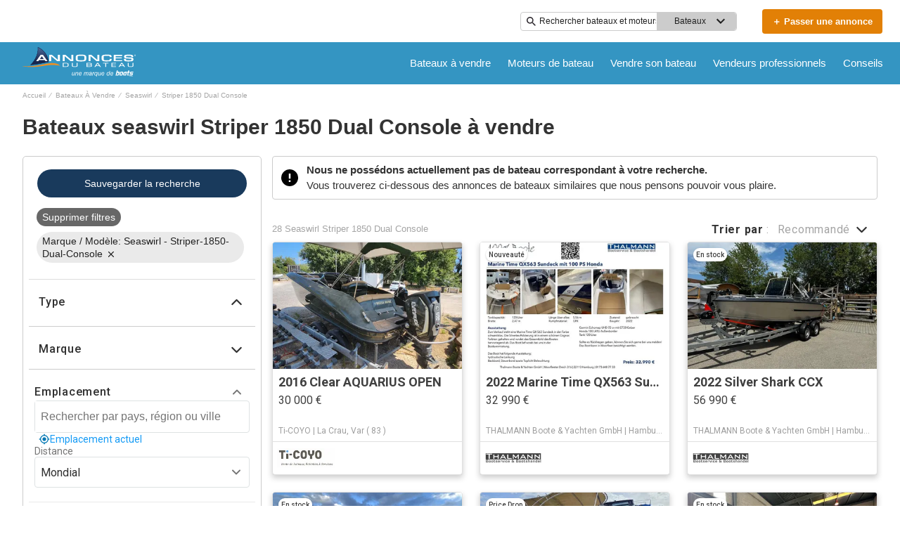

--- FILE ---
content_type: text/html; charset=utf-8
request_url: https://www.annoncesbateau.com/bateaux/marque-seaswirl/modele-striper-1850-dual-console/
body_size: 61145
content:
<!doctype html><html lang="fr-FR"><head><link rel="preload" as="image" fetchpriority="high" href="https://images.boatsgroup.com/resize/1/38/36/2016-clear-aquarius-open-power-9903836-20250808072759730-1.jpg?w=400&h=267&t=1754664184000&exact&format=webp"><link rel="preload" as="image" fetchpriority="high" href="https://images.boatsgroup.com/resize/1/60/12/2022-marine-time-qx563-sundeck-power-9916012-20250820043700781-1.jpg?w=400&h=267&t=1755690722000&exact&format=webp"><link rel="preload" as="image" fetchpriority="high" href="https://images.boatsgroup.com/resize/1/62/64/2022-silver-shark-ccx-power-9916264-20250821022003070-1.jpg?w=400&h=267&t=1755768907000&exact&format=webp"><link rel="preload" as="image" fetchpriority="high" href="https://images.boatsgroup.com/resize/1/18/84/2009-tahoe-q4-ss-power-10021884-20251202223812901-1.jpg?w=400&h=267&t=1764744795000&exact&format=webp"><link rel="preload" as="image" fetchpriority="high" href="https://images.boatsgroup.com/resize/1/93/92/2004-quicksilver-500-commander-power-10009392-20251111031836384-1.jpg?w=400&h=267&t=1762860892000&exact&format=webp"><link rel="preload" as="image" fetchpriority="high" href="https://images.boatsgroup.com/resize/1/1/72/2007-quicksilver-600-commander-power-9670172-20250131011934947-1_XLARGE.jpg?w=400&h=267&t=1738315177000&exact&format=webp"><title data-react-helmet="true">Bateaux seaswirl Striper 1850 Dual Console à vendre | Annonces du Bateau</title><meta data-react-helmet="true" charset="utf-8"/><meta data-react-helmet="true" name="viewport" content="width=device-width, initial-scale=1, shrink-to-fit=no"/><meta data-react-helmet="true" name="theme-color" content="#000000"/><meta data-react-helmet="true" name="description" content="Trouvez des seaswirl Striper 1850 Dual Console à vendre près de chez vous, y compris des bateaux neufs et d&#x27;occasion, des prix de bateaux, des photos et plus encore.  Localisez les concessionnaires de bateaux et trouvez votre bateau sur Annonces du Bateau."/><script id="kameleoon-script-1"  type="text/javascript">window.kameleoonQueue = window.kameleoonQueue || [];</script><script id="kameleoon-script-2" type="text/javascript" async="true" src="//3x1q21an12.kameleoon.eu/kameleoon.js"></script><script>window.kameleoonQueue=window.kameleoonQueue||[];window.kameleoonQueue.push(['Experiments.assignVariation',350842,1212010]);window.kameleoonQueue.push(['Experiments.trigger',350842,false]);window.kameleoonQueue.push(['Experiments.assignVariation',357451,1230580]);window.kameleoonQueue.push(['Experiments.trigger',357451,false]);</script><style data-react-helmet="true" id="ui-theme">:root{--lruc-animation-fast:60ms;--lruc-animation-medium:100ms;--lruc-animation-transform:translateY(0) scale(1) translateZ(0);--lruc-border-primary-width:1px;--lruc-border-primary-style:solid;--lruc-border-secondary-width:1px;--lruc-border-secondary-style:dashed;--lruc-border-tertiary-width:2px;--lruc-border-tertiary-style:solid;--lruc-border-thick-width:4px;--lruc-border-thick-style:solid;--lruc-color-neutral-10:#fff;--lruc-color-neutral-10_85:#ffffffd9;--lruc-color-neutral-10_90:#fcfcfce5;--lruc-color-neutral-20:#f5f5f5;--lruc-color-neutral-20a:#f7f7f7;--lruc-color-neutral-20c:#f4f7fa;--lruc-color-neutral-20-blue-tint:#f2f7fc;--lruc-color-neutral-30:#ededed;--lruc-color-neutral-30a:#f3f6f6;--lruc-color-neutral-40:#e0e0e0;--lruc-color-neutral-45:#ccc;--lruc-color-neutral-50:#c2c2c2;--lruc-color-neutral-55:#bdc3c7;--lruc-color-neutral-60:#9e9e9e;--lruc-color-neutral-70:#757575;--lruc-color-neutral-80:#616161;--lruc-color-neutral-90:#404040;--lruc-color-neutral-90_10:#444;--lruc-color-neutral-90_20:#333;--lruc-color-neutral-90_30:#35495d;--lruc-color-neutral-100:#0a0a0a;--lruc-color-neutral-100-35:hsla(0,0%,4%,.35);--lruc-color-neutral-100-transparent:hsla(0,0%,4%,0);--lruc-color-neutral-100_60:#0a0a0a99;--lruc-color-neutral-110:#eaeaea;--lruc-color-neutral-120:#303030;--lruc-color-neutral-125:#1a2022;--lruc-color-neutral-130:#dee2e3;--lruc-color-neutral-140:#f7f7f7;--lruc-color-neutral-150:#c5cacf;--lruc-color-primary:#3495c2;--lruc-color-primary_background:#fff;--lruc-color-secondary:#07324f;--lruc-color-tertiary:#2d3e4f;--lruc-color-quartery:#003580;--lruc-color-secondary-disabled:#999;--lruc-color-primary_action-main:#e28006;--lruc-color-primary_action-surface:#fff;--lruc-color-primary_action-border:#e28006;--lruc-color-primary_action-hover:#e28006;--lruc-color-primary_action-pressed:#e28006;--lruc-color-primary_action-focus:rgba(226,128,6,.2);--lruc-color-primary_action-disabled:#a0a0a0;--lruc-color-primary_action-disabled_background:#f0f0f0;--lruc-color-secondary_action-main:#139af5;--lruc-color-secondary_action-surface:#d6eaf8;--lruc-color-secondary_action-border:#80b7dc;--lruc-color-secondary_action-hover:#2a75a7;--lruc-color-secondary_action-pressed:#21506f;--lruc-color-secondary_action-focus:rgba(33,80,111,.2);--lruc-color-alert-main:#b90043;--lruc-color-alert-surface:#ffeded;--lruc-color-alert-border:#f3d1d1;--lruc-color-alert-hover:#a4003b;--lruc-color-alert-pressed:#78002b;--lruc-color-alert-focused:rgba(185,0,67,.2);--lruc-color-positive-main:#5cb85c;--lruc-color-positive-surface:#e6edeb;--lruc-color-positive-border:#c2d6cf;--lruc-color-positive-hover:#008057;--lruc-color-positive-pressed:#004f36;--lruc-color-positive-focused:rgba(92,184,92,.2);--lruc-color-negative-main:#db1f22;--lruc-color-negative-surface:#ffeded;--lruc-color-negative-border:#f9cfcf;--lruc-color-negative-hover:#a40000;--lruc-color-negative-pressed:#780000;--lruc-color-negative-focused:rgba(219,31,34,.2);--lruc-color-status-tag:#e3f1fe;--lruc-color-overlay-dark:rgba(0,0,0,.8);--lruc-color-transparent-black-30:rgba(0,0,0,.3);--lruc-color-primary_action-main-30:rgba(0,53,128,.3);--lruc-color-brand-primary:#0a243f;--lruc-color-brand-primary-hover:#193a5c;--lruc-color-luxury-black:#00172d;--lruc-color-luxury-text-black:#191f26;--lruc-color-luxury-text-grey:#555;--lruc-background-luxury-search:rgba(0,23,45,.7);--lruc-color-background-gradient-luxury:radial-gradient(50% 50% at 50% 61.36%,#193a5c 0%,#00172d 100%);--lruc-color-white-alpha-75:#ffffffbf;--lruc-color-black-alpha-20:#00000033;--lruc-color-black-alpha-50:#00000080;--lruc-color-black-alpha-60:#00000099;--lruc-color-text-primary:#222;--lruc-color-text-secondary:#191f26;--lruc-color-text-heading:#2c272d;--lruc-color-background-primary:#fff;--lruc-color-border-light:#ddd;--lruc-color-border-section:#ecf0f1;--lruc-color-link-brand:#3b96d2;--scheme-brand-primary-default-primary:#0077b3;--lruc-corner-small:4px;--lruc-corner-medium:8px;--lruc-corner-x-medium:12px;--lruc-corner-large:16px;--lruc-corner-x-large:20px;--lruc-corner-xl-large:50px;--lruc-icon-button:12px;--lruc-icon-small:14px;--lruc-icon-medium:20px;--lruc-icon-large:24px;--lruc-icon-s36:36px;--lruc-icon-s38:38px;--lruc-icon-s40:40px;--lruc-icon-s42:42px;--lruc-icon-s50:50px;--lruc-icon-s57:57px;--lruc-icon-s78:78px;--lruc-shadow-xs:0px 1px 1px rgba(0,0,0,.2);--lruc-shadow-xs-second:0px 2px 2px 0px rgba(0,0,0,.33);--lruc-shadow-small:0px 2px 1px rgba(0,0,0,.2);--lruc-shadow-small-inset:0px 2px 3px 0px #0000001a inset;--lruc-shadow-medium-sm:0 2px 8px rgba(0,0,0,.15);--lruc-shadow-medium-sm-2:0px 4px 12px 0px #0000001a;--lruc-shadow-medium:0px 6px 20px rgba(0,0,0,.2);--lruc-shadow-large:0px 15px 50px rgba(0,0,0,.3);--lruc-shadow-button:0px 1px 7px rgba(0,0,0,.25);--lruc-shadow-button-2:3px 1px 4px 0px #0000001a;--lruc-shadow-button-hover:none;--lruc-shadow-card:-2px 4px 12px 0px hsla(0,0%,9%,.078);--lruc-space-primary-1:4px;--lruc-space-primary-2:8px;--lruc-space-primary-3:16px;--lruc-space-primary-4:24px;--lruc-space-primary-5:32px;--lruc-space-primary-6:48px;--lruc-space-primary-7:64px;--lruc-space-primary-8:96px;--lruc-space-secondary-1:12px;--lruc-space-minus-secondary-1:-12px;--lruc-space-secondary-2:20px;--lruc-space-minus-secondary-2:-20px;--lruc-space-secondary-3:6px;--lruc-space-secondary-4:15px;--lruc-space-secondary-5:10px;--lruc-space-secondary-6:3px;--lruc-space-secondary-7:6px;--lruc-space-secondary-8:18px;--lruc-space-secondary-9:1px;--lruc-space-secondary-10:2px;--lruc-space-secondary-11:35px;--lruc-space-secondary-12:70px;--lruc-space-secondary-40:40px;--lruc-space-secondary-53:53px;--lruc-space-secondary-55:55px;--lruc-space-secondary-80:80px;--lruc-space-secondary-145:145px;--lruc-space-secondary-175:175px;--lruc-space-secondary-200:200px;--lruc-space-gap:14px;--lruc-font-family-main:"Roboto",sans-serif;--lruc-font-family-secondary:"Ibarra Real Nova",serif;--lruc-font-family-luxury:"Work Sans",sans-serif;--lruc-line-height-normal:normal;--lruc-line-height-x-small:100%;--lruc-letter-spacing-initial:initial;--lruc-text-transform-none:none;--lruc-text-decoration-none:none;--lruc-letter-spacing-none:0;--lruc-font-size-100:100px;--lruc-font-size-52:52px;--lruc-font-size-42:42px;--lruc-font-size-40:40px;--lruc-font-size-36:36px;--lruc-font-size-32:32px;--lruc-font-size-28:28px;--lruc-font-size-24:24px;--lruc-font-size-20:20px;--lruc-font-size-18:18px;--lruc-font-size-16:16px;--lruc-font-size-14:14px;--lruc-font-size-12:12px;--lruc-font-size-10:10px;--lruc-font-size-8:8px;--lruc-font-weight-700:700;--lruc-font-weight-600:600;--lruc-font-weight-500:500;--lruc-font-weight-400:400;--lruc-font-weight-300:300}
 /* GENERATED FILE */ 
@charset "UTF-8";.dynamic-form{flex-direction:column;font-family:Roboto,sans-serif}.dynamic-form__row{display:flex;flex-direction:column;margin-bottom:7px}.dynamic-form__row_buttons{flex-direction:row;gap:5px}.dynamic-form__select{border:1px solid #303030;border-radius:3px;cursor:pointer;height:32px;padding:0}.dynamic-form__option,.dynamic-form__select{font-size:13px;line-height:24px}.dynamic-form__input{flex:1}.dynamic-form__input,.dynamic-form__textarea{border:1px solid #303030;border-radius:3px;line-height:24px;padding:3px}.dynamic-form__textarea{box-sizing:border-box;display:block;max-width:100%;min-height:90px;min-width:100%}.dynamic-form__label{display:block;line-height:24px}.dynamic-form__alert{color:#db1f22;font-size:12px;width:100%}.dynamic-form__button{cursor:pointer}.dynamic-form__error{border-color:#db1f22;outline-color:#db1f22}@keyframes style-module_reset-transform__5p1ma{to{transform:var(--lruc-animation-transform)}}.style-module_itemPicker__EQrr4{max-width:200px}.style-module_itemPicker__EQrr4>div{border:0;position:relative}.style-module_itemPicker__EQrr4>div>button{justify-content:center;width:100%}.style-module_itemPicker__EQrr4>div>div:nth-child(2){background:var(--lruc-color-neutral-10);border:1px solid var(--lruc-color-neutral-130);border-radius:6px;box-shadow:0 0 10px #b2b2b2;display:flex;flex-direction:column;margin-top:var(--lruc-space-secondary-1);overflow:unset;padding:4px 0;position:absolute;top:unset;width:100%;z-index:1}.style-module_itemPicker__EQrr4>div>div:nth-child(2):after{background:var(--lruc-color-neutral-10);border:1px solid var(--lruc-color-neutral-130);box-shadow:0 0 10px #b2b2b2;content:"";height:24px;left:calc(50% - 12px);position:absolute;top:-5px;transform:rotate(45deg);width:24px;z-index:-2}.style-module_itemPicker__EQrr4>div>div:nth-child(2):before{background:var(--lruc-color-neutral-10);content:"";height:30px;left:calc(50% - 30px);position:absolute;top:0;width:60px;z-index:-1}.style-module_itemPicker__EQrr4>div>div:nth-child(2) span ul{display:flex;flex-direction:column;gap:2px;padding:2px 0}.style-module_itemPicker__EQrr4>div>div:nth-child(2) span ul li{align-items:center;justify-content:center;margin:0;padding:9px 5px}.style-module_itemPicker__EQrr4>div>div:nth-child(2) span ul li:hover{background:var(--lruc-color-neutral-110)}.style-module_itemPicker__EQrr4>div>div:nth-child(2) span ul li>p{color:var(--lruc-color-neutral-120);width:unset}.style-module_itemPicker__EQrr4>div>div:nth-child(2) span ul li[data-active]{border:0;border-radius:0}@keyframes style-module_reset-transform__Vw9LP{to{transform:var(--lruc-animation-transform)}}.style-module_collapsible__7w8RB{border-color:var(--lruc-color-neutral-30);border-style:var(--lruc-border-tertiary-style);border-width:var(--lruc-border-tertiary-width);border-left-width:0;border-right-width:0;border-top-width:0;box-sizing:border-box;color:var(--lruc-color-neutral-90)}.style-module_collapsible__7w8RB>button{justify-content:space-between;padding:var(--lruc-space-secondary-4);width:100%}.style-module_collapsible__7w8RB>button label{color:inherit!important;margin-left:0}.style-module_collapsible__7w8RB>button img{order:2}.style-module_collapsible__7w8RB>div:nth-child(2){padding:0 var(--lruc-space-secondary-4)}.style-module_section__sNHHM{border-color:var(--lruc-color-neutral-30);border-style:var(--lruc-border-tertiary-style);border-width:0;border-bottom:1px solid var(--lruc-color-neutral-110);box-sizing:border-box;color:var(--lruc-color-neutral-90)}.style-module_section__sNHHM>button{justify-content:space-between;padding:var(--lruc-space-secondary-4);width:100%}.style-module_section__sNHHM>button label{color:inherit!important;margin-left:0}.style-module_section__sNHHM>button img{order:2}.style-module_section__sNHHM>div:nth-child(2){padding:0 var(--lruc-space-secondary-4)}.style-module_section__sNHHM>button{padding:var(--lruc-space-secondary-2) 14px var(--lruc-space-primary-3)}.style-module_section__sNHHM>button label{color:var(--lruc-color-neutral-120);letter-spacing:.75px}.style-module_section__sNHHM>button img{height:var(--lruc-space-secondary-5);padding:var(--lruc-space-primary-2) 5px 7px 5px;width:var(--lruc-space-secondary-4)}.style-module_animated__n9j5y>div{max-height:0;overflow:hidden;transition:max-height .5s}.style-module_animated__n9j5y.style-module_open__AIfXz>div{height:auto;max-height:1120px;transition:max-height .9s}.style-module_internal__1iSgQ{border-bottom:none}.style-module_internal__1iSgQ>button{justify-content:flex-start;padding:var(--lruc-space-secondary-5) 0}.style-module_internal__1iSgQ>button img+label{margin-left:var(--lruc-space-secondary-5);order:2}.style-module_internal__1iSgQ>div:nth-child(2){border-color:var(--lruc-color-neutral-50);border-radius:var(--lruc-corner-medium);border-style:var(--lruc-border-primary-style);border-width:var(--lruc-border-primary-width);margin-bottom:var(--lruc-space-primary-3);max-height:999px;overflow:hidden;padding:var(--lruc-space-secondary-4) var(--lruc-space-secondary-4) 0}.style-module_dropdown__8IUBA{border:none;position:relative}.style-module_dropdown__8IUBA>button{background:var(--lruc-color-neutral-10);border-color:var(--lruc-color-neutral-50);border-radius:var(--lruc-corner-small);border-style:var(--lruc-border-primary-style);border-width:var(--lruc-border-primary-width);color:var(--lruc-color-neutral-90_10);padding:var(--lruc-space-primary-1) var(--lruc-space-secondary-1);transition:all .2s ease-in-out}.style-module_dropdown__8IUBA>button[aria-expanded=true]{border-color:var(--lruc-color-secondary_action-main)}.style-module_dropdown__8IUBA>div:nth-child(2){background-color:var(--lruc-color-neutral-10);border-color:var(--lruc-color-neutral-30);border-radius:var(--lruc-corner-medium);border-style:var(--lruc-border-primary-style);border-width:var(--lruc-border-primary-width);box-shadow:var(--lruc-shadow-medium-sm);box-sizing:border-box;max-height:200px;overflow-x:hidden;overflow-y:scroll;padding:var(--lruc-space-primary-2);position:absolute;width:100%;z-index:10}.style-module_dropdown__8IUBA>div:nth-child(2)::-webkit-scrollbar{width:9px}.style-module_dropdown__8IUBA>div:nth-child(2)::-webkit-scrollbar-thumb{background-color:#999;border-radius:6px;box-shadow:0 0 1px hsla(0,0%,100%,.5)}.style-module_dropdown__8IUBA>div:nth-child(2)::-webkit-scrollbar-thumb:hover{background:#737373}.style-module_dropdown__8IUBA>div:nth-child(2) ::-webkit-scrollbar-track{display:none}.style-module_dropdown__8IUBA.style-module_grey__RSHMm>div:nth-child(2){background-color:var(--lruc-color-neutral-20)}.style-module_dropdown__8IUBA.style-module_overlap__lLsBY>button{border-radius:var(--lruc-corner-small);padding:var(--lruc-space-primary-1)}.style-module_dropdown__8IUBA.style-module_overlap__lLsBY button[aria-expanded=true]{border-color:var(--lruc-color-neutral-30)}.style-module_dropdown__8IUBA.style-module_overlap__lLsBY>div:nth-child(2){border-radius:var(--lruc-corner-small);padding:0;position:absolute;top:0;width:100%}.style-module_dropdown__8IUBA.style-module_overlap__lLsBY>div:nth-child(2) ul{width:100%}.style-module_dropdown__8IUBA.style-module_overlap__lLsBY>div:nth-child(2) ul>li{box-sizing:border-box;margin:var(--lruc-space-secondary-6) 0;padding:var(--lruc-space-primary-2) 0 var(--lruc-space-primary-2) var(--lruc-space-secondary-8);width:100%}.style-module_rotated__N0kGA img{transform:rotate(180deg)}@keyframes style-module_reset-transform__Sd3Ja{to{transform:var(--lruc-animation-transform)}}.style-module_button__dGq5n{align-items:center;appearance:none;background:none;background-color:var(--lruc-color-primary_action-main);border:none;border-radius:var(--lruc-corner-x-large);cursor:pointer;display:flex;flex-direction:row;font-size:0;justify-content:center;line-height:0;outline:none;overflow:hidden;padding:var(--lruc-space-primary-1) var(--lruc-space-primary-3);position:relative;transition:all .3s ease-out}.style-module_button__dGq5n:focus-visible,.style-module_button__dGq5n:hover{background-color:var(--lruc-color-primary_action-hover);border-color:var(--lruc-color-primary_action-hover);box-shadow:var(--lruc-shadow-button-hover)}.style-module_button__dGq5n:active{background-color:var(--lruc-color-primary_action-pressed);border-color:var(--lruc-color-primary_action-pressed)}.style-module_button__dGq5n:disabled,.style-module_button__dGq5n[disabled]{cursor:not-allowed;opacity:.4;pointer-events:none}.style-module_button__dGq5n>*{pointer-events:none;user-select:none}@media (hover:none) and (pointer:coarse){.style-module_button__dGq5n{cursor:default}}.style-module_button__dGq5n img{z-index:2}.style-module_button__dGq5n img+label{margin-left:var(--lruc-space-primary-1)}.style-module_button__dGq5n label{color:var(--lruc-color-neutral-10);z-index:2}.style-module_secondary__ZyTjb{background-color:var(--lruc-color-secondary_action-main)}.style-module_secondary__ZyTjb:active,.style-module_secondary__ZyTjb:focus-visible,.style-module_secondary__ZyTjb:hover{background-color:var(--lruc-color-secondary_action-hover)}.style-module_secondaryAlternate__hP4at{background-color:var(--lruc-color-secondary_action-hover)}.style-module_secondaryAlternate__hP4at:active,.style-module_secondaryAlternate__hP4at:focus-visible,.style-module_secondaryAlternate__hP4at:hover{background-color:var(--lruc-color-secondary_action-main);box-shadow:none}.style-module_tertiary__WtgZE{background-color:initial;border-color:var(--lruc-color-primary_action-main);border-style:var(--lruc-border-primary-style);border-width:var(--lruc-border-primary-width);padding:var(--lruc-space-primary-1) var(--lruc-space-primary-3)}.style-module_tertiary__WtgZE:active,.style-module_tertiary__WtgZE:focus-visible,.style-module_tertiary__WtgZE:hover{background-color:#f8f8f8;box-shadow:0 2px 2px 0 rgba(33,37,41,.06),0 0 1px 0 rgba(33,37,41,.08)}.style-module_tertiary__WtgZE label{color:var(--lruc-color-primary_action-main)}.style-module_link__-fCy6{background-color:initial;padding:var(--lruc-space-primary-2)}.style-module_link__-fCy6:active,.style-module_link__-fCy6:focus-visible,.style-module_link__-fCy6:hover{background-color:initial;box-shadow:none}.style-module_link__-fCy6:active label,.style-module_link__-fCy6:focus-visible label,.style-module_link__-fCy6:hover label{color:var(--lruc-color-secondary_action-hover)}.style-module_link__-fCy6 label{color:var(--lruc-color-secondary_action-main)}.style-module_caption__KJgol{background-color:initial;padding:var(--lruc-space-primary-2)}.style-module_caption__KJgol:active,.style-module_caption__KJgol:focus-visible,.style-module_caption__KJgol:hover{background-color:initial;box-shadow:none}.style-module_caption__KJgol:active label,.style-module_caption__KJgol:focus-visible label,.style-module_caption__KJgol:hover label{color:var(--lruc-color-secondary_action-hover)}.style-module_caption__KJgol label{color:var(--lruc-color-secondary_action-main)}.style-module_caption-thin__aDe7x{background-color:initial;padding:var(--lruc-space-primary-2)}.style-module_caption-thin__aDe7x:active,.style-module_caption-thin__aDe7x:focus-visible,.style-module_caption-thin__aDe7x:hover{background-color:initial;box-shadow:none}.style-module_caption-thin__aDe7x:active label,.style-module_caption-thin__aDe7x:focus-visible label,.style-module_caption-thin__aDe7x:hover label{color:var(--lruc-color-secondary_action-hover)}.style-module_caption-thin__aDe7x label{color:var(--lruc-color-secondary_action-main)}.style-module_share__dnQgV{align-items:center;background-color:unset;border:0;display:inline-flex;gap:4px;height:32px;justify-content:center;padding:8px 4px}.style-module_share__dnQgV:active,.style-module_share__dnQgV:focus-visible,.style-module_share__dnQgV:hover{background-color:initial;box-shadow:none}.style-module_share__dnQgV:active label,.style-module_share__dnQgV:focus-visible label,.style-module_share__dnQgV:hover label{text-decoration:underline}.style-module_share__dnQgV label{-webkit-font-smoothing:antialiased;-moz-osx-font-smoothing:grayscale;color:var(--lruc-color-luxury-black);color:var(--lruc-color-brand-primary);font-family:var(--lruc-font-family-luxury);font-size:var(--lruc-font-size-14);font-style:normal;font-weight:var(--lruc-font-weight-400);line-height:normal;text-align:center;text-decoration-skip-ink:auto;text-decoration-style:solid;text-decoration-thickness:auto;text-transform:uppercase;text-underline-offset:auto;text-underline-position:from-font}.style-module_linkWithIcon__74Xy1{background-color:initial;border-radius:unset;padding-left:0}.style-module_linkWithIcon__74Xy1:active,.style-module_linkWithIcon__74Xy1:focus-visible,.style-module_linkWithIcon__74Xy1:hover{background-color:initial;box-shadow:none}.style-module_linkWithIcon__74Xy1:active label,.style-module_linkWithIcon__74Xy1:focus-visible label,.style-module_linkWithIcon__74Xy1:hover label{color:var(--lruc-color-secondary_action-hover)}.style-module_linkWithIcon__74Xy1 label{color:var(--lruc-color-secondary_action-main);margin-left:0;margin-right:var(--lruc-space-primary-1)}.style-module_linkWithIcon__74Xy1 img{height:16px;order:2;width:16px}.style-module_label__QAmn6{background-color:transparent}.style-module_label__QAmn6:active,.style-module_label__QAmn6:focus-visible,.style-module_label__QAmn6:hover{background-color:transparent;box-shadow:none}.style-module_label__QAmn6 label{color:inherit}.style-module_icon__JwZtc{background-color:initial;background-color:transparent;padding:var(--lruc-space-primary-2)}.style-module_icon__JwZtc:active,.style-module_icon__JwZtc:focus-visible,.style-module_icon__JwZtc:hover{background-color:transparent;box-shadow:none}.style-module_iconWithCaption__lHtqV{background-color:initial;flex-direction:column;gap:var(--lruc-space-secondary-5)}.style-module_iconWithCaption__lHtqV:active,.style-module_iconWithCaption__lHtqV:focus-visible,.style-module_iconWithCaption__lHtqV:hover{background-color:transparent;box-shadow:none}.style-module_iconWithCaption__lHtqV label{color:var(--lruc-color-neutral-70)}.style-module_iconWithCaption__lHtqV img+label{margin-left:unset}.style-module_tooltip__g4Fqm{background-color:initial;padding:0}.style-module_tooltip__g4Fqm:active,.style-module_tooltip__g4Fqm:focus-visible,.style-module_tooltip__g4Fqm:hover{background-color:transparent;box-shadow:none}.style-module_stretch__DRmkq{width:100%}.style-module_large__NEhA9{padding:var(--lruc-space-secondary-1) var(--lruc-space-primary-3)}.style-module_large__NEhA9 img+label{margin-left:var(--lruc-space-primary-2)}.style-module_x-large__VhYDL{padding:var(--lruc-space-primary-3) var(--lruc-space-secondary-2)}.style-module_x-large__VhYDL img+label{margin-left:var(--lruc-space-primary-2)}.style-module_invisible__WODuk{opacity:0}.style-module_invisible__WODuk:active,.style-module_invisible__WODuk:focus-visible,.style-module_invisible__WODuk:hover{background-color:transparent;box-shadow:none}.style-module_transparent__D76UG{background-color:transparent;border:2px solid var(--lruc-color-neutral-10);margin:-2px}.style-module_transparent__D76UG:active,.style-module_transparent__D76UG:focus-visible,.style-module_transparent__D76UG:hover{background-color:transparent;border:2px solid var(--lruc-color-neutral-10);box-shadow:none}.style-module_filterTagItem__y03c0{background-color:var(--lruc-color-neutral-20);border-color:var(--lruc-color-neutral-30);border-radius:var(--lruc-corner-small);border-style:var(--lruc-border-primary-style);border-width:var(--lruc-border-primary-width);margin:0 var(--lruc-space-primary-1) var(--lruc-space-secondary-1) 0;padding:var(--lruc-space-primary-1) var(--lruc-space-primary-2)}.style-module_filterTagItem__y03c0 label{color:var(--lruc-color-neutral-80)}.style-module_filterTagItem__y03c0 img{margin-left:var(--lruc-space-primary-1);order:2}.style-module_filterTagItem__y03c0:active,.style-module_filterTagItem__y03c0:focus-visible,.style-module_filterTagItem__y03c0:hover{background-color:var(--lruc-color-neutral-30);border-color:var(--lruc-color-neutral-30);box-shadow:none}.style-module_filterTagClear__xP1fX{background-color:var(--lruc-color-neutral-70);border-color:var(--lruc-color-neutral-30);border-radius:var(--lruc-corner-small);border-style:var(--lruc-border-primary-style);border-width:var(--lruc-border-primary-width);margin:0 var(--lruc-space-primary-1) var(--lruc-space-secondary-1) 0;padding:var(--lruc-space-primary-1) var(--lruc-space-primary-2)}.style-module_filterTagClear__xP1fX label{color:var(--lruc-color-neutral-10)}.style-module_filterTagClear__xP1fX img{filter:brightness(2)}.style-module_filterTagClear__xP1fX:active,.style-module_filterTagClear__xP1fX:focus-visible,.style-module_filterTagClear__xP1fX:hover{background-color:var(--lruc-color-neutral-60);border-color:var(--lruc-color-neutral-30);box-shadow:none}.style-module_filterRangeSubmit__0IDlN{border-radius:4px;box-sizing:border-box;cursor:pointer;height:40px;padding:4px;width:50px}.style-module_filterRangeSubmit__0IDlN:disabled,.style-module_filterRangeSubmit__0IDlN[disabled]{background-color:var(--lruc-color-neutral-110);box-shadow:none;cursor:not-allowed;pointer-events:auto}.style-module_filterRangeSubmit__0IDlN:disabled>label,.style-module_filterRangeSubmit__0IDlN[disabled]>label{color:var(--lruc-color-secondary-disabled);font-family:var(--lruc-font-family-main);font-size:var(--lruc-font-size-14);font-weight:var(--lruc-font-weight-500);letter-spacing:var(--lruc-letter-spacing-initial);line-height:var(--lruc-line-height-normal);text-decoration:var(--lruc-text-decoration-none);text-transform:var(--lruc-text-transform-none)}.style-module_corners__x3O8e{border-radius:var(--lruc-corner-small)}.style-module_pill__iZR0W{background-color:var(--lruc-color-neutral-40);border-color:var(--lruc-color-neutral-20);border-style:var(--lruc-border-primary-style);border-width:var(--lruc-border-primary-width);padding:var(--lruc-space-primary-1) var(--lruc-space-secondary-1)}.style-module_pill__iZR0W:active,.style-module_pill__iZR0W:focus-visible,.style-module_pill__iZR0W:hover{background-color:var(--lruc-color-neutral-40);border-color:var(--lruc-color-neutral-30);box-shadow:none}.style-module_pill__iZR0W label{color:var(--lruc-color-neutral-90)}.style-module_shadow__-WLBL{box-shadow:var(--lruc-shadow-xs-second)}.style-module_radius-primary-1__uBPji{border-radius:var(--lruc-space-primary-1)}.style-module_green__ktKRp{background:var(--lruc-color-quartery)}.style-module_green__ktKRp:active,.style-module_green__ktKRp:focus-visible,.style-module_green__ktKRp:hover{background:var(--lruc-color-quartery);box-shadow:none}.style-module_disableLeftRadius__9OcyX{border-bottom-left-radius:unset;border-top-left-radius:unset}.style-module_reversed__pD3Wp img{order:2}.style-module_dark__GTa4B{background:var(--lruc-color-transparent-black-30);border:1px solid var(--lruc-color-neutral-50)}.style-module_dark__GTa4B:active,.style-module_dark__GTa4B:focus-visible,.style-module_dark__GTa4B:hover{background:initial;border:1px solid var(--lruc-color-neutral-50);box-shadow:none}.style-module_caption-small__1zNy-{background-color:initial;padding:var(--lruc-space-primary-2)}.style-module_caption-small__1zNy-:active,.style-module_caption-small__1zNy-:focus-visible,.style-module_caption-small__1zNy-:hover{background:initial;border:1px solid var(--lruc-color-neutral-50);box-shadow:none}.style-module_caption-small__1zNy-:active label,.style-module_caption-small__1zNy-:focus-visible label,.style-module_caption-small__1zNy-:hover label{color:var(--lruc-color-secondary_action-hover)}.style-module_caption-small__1zNy- label{color:var(--lruc-color-secondary_action-main)}.style-module_tile__flsNE{background:linear-gradient(0deg,rgba(0,0,0,.4),rgba(0,0,0,.3) 100%,#d3d3d3 0);border-radius:var(--lruc-space-primary-2);display:inline-block;height:116px;padding:0;width:175px;z-index:1}.style-module_tile__flsNE img{height:100%;left:0;object-fit:cover;position:absolute;top:0;width:100%;z-index:-1}.style-module_tile__flsNE label{align-items:center;background:linear-gradient(0deg,rgba(0,0,0,.4),rgba(0,0,0,.6),rgba(0,0,0,.4));display:flex;font-weight:700;height:100%;justify-content:center;letter-spacing:.4px}.style-module_tile__flsNE img+label{margin-left:0}.style-module_button__dGq5n.style-module_dropdown__KyP9-,.style-module_button__dGq5n.style-module_dropdown__KyP9-:hover{border:1px solid var(--lruc-color-neutral-130);border-radius:100px;gap:var(--lruc-space-primary-1);height:39px;padding:4px 2px}.style-module_button__dGq5n.style-module_dropdown__KyP9- label,.style-module_button__dGq5n.style-module_dropdown__KyP9-:hover label{color:var(--lruc-color-neutral-90);font-family:Roboto;font-family:var(--lruc-font-family-main);font-size:var(--lruc-font-size-14);font-weight:var(--lruc-font-weight-400);letter-spacing:var(--lruc-letter-spacing-initial);line-height:var(--lruc-line-height-normal);text-decoration:var(--lruc-text-decoration-none);text-transform:var(--lruc-text-transform-none)}.style-module_button__dGq5n.style-module_dropdown__KyP9- img,.style-module_button__dGq5n.style-module_dropdown__KyP9-:hover img{height:8px;width:8px}@keyframes style-module_reset-transform__ELOto{to{transform:var(--lruc-animation-transform)}}.style-module_errorLabel__JfsYW{color:var(--lruc-color-negative-main)!important}.style-module_label__giIzt{box-sizing:border-box;cursor:inherit;display:block;font-size:var(--lruc-font-size-16);font-weight:var(--lruc-font-weight-500);margin:0;max-width:100%;overflow:hidden;text-overflow:ellipsis;white-space:nowrap}.style-module_label-2__mSEe7,.style-module_label__giIzt{font-family:var(--lruc-font-family-main);letter-spacing:var(--lruc-letter-spacing-initial);line-height:var(--lruc-line-height-normal);text-decoration:var(--lruc-text-decoration-none);text-transform:var(--lruc-text-transform-none)}.style-module_label-2__mSEe7{font-size:var(--lruc-font-size-12);font-weight:var(--lruc-font-weight-700)}.style-module_label-3__3s8e4{font-size:var(--lruc-font-size-10)}.style-module_label-3__3s8e4,.style-module_label-4__8-WHs{font-family:var(--lruc-font-family-main);font-weight:var(--lruc-font-weight-500);letter-spacing:var(--lruc-letter-spacing-initial);line-height:var(--lruc-line-height-normal);text-decoration:var(--lruc-text-decoration-none);text-transform:var(--lruc-text-transform-none)}.style-module_label-4__8-WHs{font-size:var(--lruc-font-size-8)}.style-module_label-5__6du6D{font-size:var(--lruc-font-size-14);font-weight:var(--lruc-font-weight-400)}.style-module_label-5__6du6D,.style-module_label-6__ThX-o{font-family:var(--lruc-font-family-main);letter-spacing:var(--lruc-letter-spacing-initial);line-height:var(--lruc-line-height-normal);text-decoration:var(--lruc-text-decoration-none);text-transform:var(--lruc-text-transform-none)}.style-module_label-6__ThX-o{font-size:var(--lruc-font-size-16);font-weight:var(--lruc-font-weight-500);font-weight:600}.style-module_label-7__yDdP1{font-size:var(--lruc-font-size-20)}.style-module_label-7__yDdP1,.style-module_label-8__7oSwX{font-family:var(--lruc-font-family-main);font-weight:var(--lruc-font-weight-700);letter-spacing:var(--lruc-letter-spacing-initial);line-height:var(--lruc-line-height-normal);text-decoration:var(--lruc-text-decoration-none);text-transform:var(--lruc-text-transform-none)}.style-module_label-8__7oSwX{font-size:var(--lruc-font-size-14);line-height:24px}.style-module_label-9__uPdSQ{font-size:var(--lruc-font-size-12);letter-spacing:var(--lruc-letter-spacing-initial);letter-spacing:.03em}.style-module_label-10__nbS-X,.style-module_label-9__uPdSQ{font-family:var(--lruc-font-family-main);font-weight:var(--lruc-font-weight-400);line-height:var(--lruc-line-height-normal);text-decoration:var(--lruc-text-decoration-none);text-transform:var(--lruc-text-transform-none)}.style-module_label-10__nbS-X{font-size:var(--lruc-font-size-10);letter-spacing:var(--lruc-letter-spacing-initial);text-transform:capitalize}.style-module_label-11__1Y-zt{font-weight:var(--lruc-font-weight-500);letter-spacing:var(--lruc-letter-spacing-initial);letter-spacing:.75px}.style-module_label-11__1Y-zt,.style-module_label-12__Sd4DS{font-family:var(--lruc-font-family-main);font-size:var(--lruc-font-size-16);line-height:var(--lruc-line-height-normal);text-decoration:var(--lruc-text-decoration-none);text-transform:var(--lruc-text-transform-none)}.style-module_label-12__Sd4DS{font-weight:var(--lruc-font-weight-400);letter-spacing:var(--lruc-letter-spacing-initial)}.style-module_label-13__4g4EP{font-weight:var(--lruc-font-weight-400);letter-spacing:var(--lruc-letter-spacing-initial);letter-spacing:.4px;line-height:var(--lruc-line-height-normal);line-height:18px;text-transform:var(--lruc-text-transform-none);text-transform:capitalize}.style-module_label-13__4g4EP,.style-module_label-14__wFijx{font-family:var(--lruc-font-family-main);font-size:var(--lruc-font-size-12);text-decoration:var(--lruc-text-decoration-none)}.style-module_label-14__wFijx{font-weight:var(--lruc-font-weight-500);letter-spacing:var(--lruc-letter-spacing-initial);line-height:var(--lruc-line-height-normal);text-transform:var(--lruc-text-transform-none)}.style-module_untruncate__mhIBb{overflow:visible;text-overflow:clip;white-space:normal}.style-module_hidden__cSNs5{display:none}.style-module_breadcrumb__m2wQW{color:var(--lruc-color-neutral-70);font-family:var(--lruc-font-family-main);font-size:var(--lruc-font-size-10);font-weight:var(--lruc-font-weight-400);letter-spacing:var(--lruc-letter-spacing-initial);line-height:var(--lruc-line-height-normal);text-decoration:var(--lruc-text-decoration-none);text-transform:var(--lruc-text-transform-none);text-transform:capitalize}@keyframes style-module_reset-transform__wFNks{to{transform:var(--lruc-animation-transform)}}.style-module_icon__JYhlk{display:inline-block;height:var(--lruc-icon-small);width:var(--lruc-icon-small)}.style-module_button__wzYT1{height:var(--lruc-icon-button);width:var(--lruc-icon-button)}.style-module_medium__rartP{height:var(--lruc-icon-medium);width:var(--lruc-icon-medium)}.style-module_large__z-Vdk{height:var(--lruc-icon-large);width:var(--lruc-icon-large)}.style-module_shadow__o-sK9{filter:drop-shadow(var(--lruc-shadow-xs));transform:translateZ(0)}.style-module_s36__lCxUm{height:var(--lruc-icon-s36);width:var(--lruc-icon-s36)}.style-module_s38__cJSOi{height:var(--lruc-icon-s38);width:var(--lruc-icon-s38)}.style-module_s40__ooEpG{height:var(--lruc-icon-s40);width:var(--lruc-icon-s40)}.style-module_s42__njCrg{height:var(--lruc-icon-s42);width:var(--lruc-icon-s42)}.style-module_s50__N33ca{height:var(--lruc-icon-s50);width:var(--lruc-icon-s50)}.style-module_s57__ls0xg{height:var(--lruc-icon-s57);width:var(--lruc-icon-s57)}.style-module_s78__TfETG{height:var(--lruc-icon-s78);width:var(--lruc-icon-s78)}.style-module_invert__alKHT{filter:invert(1)}.style-module_plus__XjDCy{color:currentColor;display:inline-block;font-size:2rem;font-weight:400;height:1em;line-height:1em;margin-right:8px;text-align:center;vertical-align:middle;width:1em}@keyframes style-module_reset-transform__XcftV{to{transform:var(--lruc-animation-transform)}}.style-module_horizontal__F6AKv{display:flex;flex-grow:1}.style-module_filter__1-kOq{box-sizing:border-box;display:flex;flex-direction:column;gap:var(--lruc-space-primary-2);max-height:270px;overflow-y:auto;padding:0 var(--lruc-space-primary-1);scrollbar-color:rgba(0,0,0,.6) var(--lruc-color-neutral-140);scrollbar-width:thin}.style-module_filter__1-kOq::-webkit-scrollbar{width:var(--lruc-space-secondary-3)}.style-module_filter__1-kOq::-webkit-scrollbar-thumb{background-color:rgba(0,0,0,.6);border-radius:var(--lruc-space-secondary-6)}.style-module_filter__1-kOq::-webkit-scrollbar-track{background-color:var(--lruc-color-neutral-140)}.style-module_filter__1-kOq span{margin:0}.style-module_switcher__fWIHV{align-items:center;background:rgba(0,0,0,.4);background:var(--lruc-color-neutral-110);border-radius:30px;box-sizing:border-box;display:flex;gap:5px;height:40px;overflow:hidden;padding:var(--lruc-space-secondary-6) var(--lruc-space-primary-1);position:relative}.style-module_switcher__fWIHV span{background-color:unset;border-radius:100px;box-sizing:border-box;cursor:pointer;flex:1;height:100%;margin:0;min-width:40px;padding:9px 5px;width:100%}.style-module_switcher__fWIHV span a{margin:0;text-align:center;width:100%}.style-module_switcher__fWIHV span a label{color:var(--lruc-color-neutral-120);font-family:var(--lruc-font-family-main);font-size:var(--lruc-font-size-14);font-weight:var(--lruc-font-weight-400);letter-spacing:var(--lruc-letter-spacing-initial);line-height:var(--lruc-line-height-normal);line-height:var(--lruc-space-secondary-2);text-decoration:var(--lruc-text-decoration-none);text-transform:var(--lruc-text-transform-none)}.style-module_switcher__fWIHV span a:hover label{color:var(--lruc-color-neutral-120)}.style-module_switcher__fWIHV span label{margin:0;text-align:center;width:100%}.style-module_switcher__fWIHV span input[type=radio]{display:none}.style-module_switcher__fWIHV span:has(input:checked){background:var(--lruc-color-neutral-10);border:unset;border-radius:100px;box-shadow:var(--lruc-shadow-button-2);margin:unset}.style-module_background__gwaCD{background:var(--lruc-color-neutral-140);border:1px solid var(--lruc-color-neutral-130);border-radius:8px;margin-bottom:8px;padding:8px}@keyframes style-module_reset-transform__wktqo{to{transform:var(--lruc-animation-transform)}}.style-module_errorLabel__o751K{color:var(--lruc-color-negative-main);font-size:12px;font-weight:400;line-height:14.06px;text-align:left}.style-module_errorIcon__PqUlo img{height:17px;position:absolute;right:13px;top:20px;transform:translateY(-50%);width:17px}.style-module_input__qXiUk{align-items:flex-start;color:var(--lruc-color-neutral-90);display:flex;margin-bottom:var(--lruc-space-secondary-1)}.style-module_input__qXiUk input{box-sizing:border-box;color:inherit;margin:0}.style-module_input__qXiUk.style-module_invalid__u3YGB input{border-color:var(--lruc-color-negative-main)}.style-module_input__qXiUk.style-module_invalid__u3YGB.style-module_invalid__u3YGB .style-module_errorIcon__PqUlo img{height:20px;position:static;transform:none;width:20px}.style-module_input__qXiUk.style-module_invalid__u3YGB.style-module_invalid__u3YGB .style-module_errorLabel__o751K p{font-size:12px;text-overflow:unset;white-space:unset}.style-module_input__qXiUk.style-module_invalid__u3YGB.style-module_invalid__u3YGB .style-module_error-icon-label-inline__dpUVD{display:flex;flex-direction:row;gap:4px;margin-top:8px}.style-module_text__6NUj4{flex-direction:column}.style-module_text__6NUj4 label{margin-bottom:var(--lruc-space-primary-2)}.style-module_text__6NUj4 input{border-color:var(--lruc-color-neutral-50);border-radius:var(--lruc-corner-small);border-style:var(--lruc-border-primary-style);border-width:var(--lruc-border-primary-width);outline:none;padding:var(--lruc-space-primary-2) var(--lruc-space-secondary-1)}.style-module_text__6NUj4 input:focus{border-color:var(--lruc-color-secondary_action-hover);border-style:var(--lruc-border-tertiary-style);border-width:var(--lruc-border-tertiary-width)}.style-module_number__BPf7l,.style-module_price__QJCij{flex-direction:column;flex-grow:1}.style-module_number__BPf7l label,.style-module_price__QJCij label{margin-bottom:var(--lruc-space-primary-2)}.style-module_number__BPf7l input,.style-module_price__QJCij input{border-color:var(--lruc-color-neutral-50);border-radius:var(--lruc-corner-small);border-style:var(--lruc-border-primary-style);border-width:var(--lruc-border-primary-width);outline:none;padding:var(--lruc-space-primary-2) var(--lruc-space-secondary-1)}.style-module_number__BPf7l input:focus,.style-module_price__QJCij input:focus{border-color:var(--lruc-color-secondary_action-hover);border-style:var(--lruc-border-tertiary-style);border-width:var(--lruc-border-tertiary-width)}.style-module_number__BPf7l label,.style-module_price__QJCij label{display:none}.style-module_number__BPf7l input,.style-module_price__QJCij input{appearance:textfield;-moz-appearance:textfield}.style-module_number__BPf7l input::-webkit-inner-spin-button,.style-module_number__BPf7l input::-webkit-outer-spin-button,.style-module_price__QJCij input::-webkit-inner-spin-button,.style-module_price__QJCij input::-webkit-outer-spin-button{-webkit-appearance:none;margin:0}.style-module_input__qXiUk.style-module_invalid__u3YGB.style-module_number__BPf7l input,.style-module_input__qXiUk.style-module_invalid__u3YGB.style-module_price__QJCij input{border-color:var(--lruc-color-negative-main);outline:2px solid var(--lruc-color-negative-main);outline-offset:-2px}.style-module_checkbox__gpVmj,.style-module_radio__hDw1u{align-items:center;flex-direction:row;margin-bottom:var(--lruc-space-secondary-7);padding:var(--lruc-space-primary-2)}.style-module_checkbox__gpVmj label,.style-module_radio__hDw1u label{margin-bottom:0;margin-left:var(--lruc-space-secondary-5);order:1}.style-module_checkbox__gpVmj:has(input:checked),.style-module_radio__hDw1u:has(input:checked){background-color:var(--lruc-color-primary_background);border-color:var(--lruc-color-secondary_action-main);border-radius:var(--lruc-corner-small);border-style:var(--lruc-border-primary-style);border-width:var(--lruc-border-primary-width);margin-bottom:var(--lruc-space-primary-1)}.style-module_horizontal__dWpIe{align-items:center;border-color:var(--lruc-color-neutral-50);border-style:solid solid solid none;border-width:1px;flex:1;justify-content:center;overflow:hidden}.style-module_horizontal__dWpIe:first-child{border-radius:var(--lruc-corner-small) 0 0 var(--lruc-corner-small);border-style:solid}.style-module_horizontal__dWpIe:last-child{border-radius:0 var(--lruc-corner-small) var(--lruc-corner-small) 0}.style-module_horizontal__dWpIe:only-child{border-radius:var(--lruc-corner-small);border-style:solid}.style-module_horizontal__dWpIe:has(input:checked){border-color:var(--lruc-color-primary);border-style:solid}.style-module_horizontal__dWpIe:has(input:checked)+span{border-left-style:none}.style-module_horizontal__dWpIe input{display:none}.style-module_horizontal__dWpIe label{background-color:var(--lruc-color-neutral-10);color:var(--lruc-color-neutral-80);cursor:pointer;margin:0;padding:var(--lruc-space-primary-2) var(--lruc-space-secondary-3);text-align:center;width:100%}.style-module_horizontal__dWpIe input:checked+label{background-color:var(--lruc-color-primary_background);color:var(--lruc-color-primary)}.style-module_disableBorderRight__yKelt input{border-bottom-right-radius:unset;border-right:unset;border-top-right-radius:unset}.style-module_labelMovesUp__gd4t3{flex-direction:column;position:relative;width:100%}.style-module_labelMovesUp__gd4t3 label{margin-bottom:var(--lruc-space-primary-2)}.style-module_labelMovesUp__gd4t3 input{border-color:var(--lruc-color-neutral-50);border-radius:var(--lruc-corner-small);border-style:var(--lruc-border-primary-style);border-width:var(--lruc-border-primary-width);padding:var(--lruc-space-primary-2) var(--lruc-space-secondary-1)}.style-module_labelMovesUp__gd4t3 label{cursor:text;left:13px;position:absolute;top:20px;transform:translateY(-50%);transition:.3s ease-in-out}.style-module_labelMovesUp__gd4t3 input{background-color:transparent;height:40px;outline:none;padding:var(--lruc-space-primary-2) var(--lruc-space-secondary-1) var(--lruc-space-primary-1) var(--lruc-space-secondary-1);width:100%}.style-module_labelMovesUp__gd4t3 input:focus{border-color:var(--lruc-color-secondary_action-hover);border-style:var(--lruc-border-tertiary-style);border-width:var(--lruc-border-tertiary-width)}.style-module_labelMovesUp__gd4t3 input,.style-module_labelMovesUp__gd4t3 label{color:var(--lruc-color-neutral-90_20);font-family:var(--lruc-font-family-main);font-size:var(--lruc-font-size-14);font-weight:var(--lruc-font-weight-400);letter-spacing:var(--lruc-letter-spacing-initial);line-height:var(--lruc-line-height-normal);overflow:hidden;text-decoration:var(--lruc-text-decoration-none);text-transform:var(--lruc-text-transform-none)}.style-module_labelMovesUp__gd4t3.style-module_moved__2Grve label,.style-module_labelMovesUp__gd4t3:has(input:focus) label{color:var(--lruc-color-neutral-80);font-family:var(--lruc-font-family-main);font-size:var(--lruc-font-size-10);font-weight:var(--lruc-font-weight-400);letter-spacing:var(--lruc-letter-spacing-initial);line-height:var(--lruc-line-height-normal);margin-bottom:2px;overflow:hidden;pointer-events:none;text-decoration:var(--lruc-text-decoration-none);text-transform:var(--lruc-text-transform-none);top:8px}.style-module_link__YHyNp{background:#fff;border-color:var(--lruc-color-neutral-130);border-radius:var(--lruc-space-secondary-3);border-style:var(--lruc-border-primary-style);border-width:var(--lruc-border-primary-width);margin-bottom:unset;padding:9px var(--lruc-space-primary-2)}.style-module_link__YHyNp input{cursor:pointer}.style-module_link__YHyNp a{overflow:hidden}.style-module_link__YHyNp a label{font-family:var(--lruc-font-family-main);font-size:var(--lruc-font-size-14);font-weight:var(--lruc-font-weight-400);letter-spacing:var(--lruc-letter-spacing-initial);line-height:var(--lruc-line-height-normal);line-height:var(--lruc-space-secondary-2);text-decoration:var(--lruc-text-decoration-none);text-transform:var(--lruc-text-transform-none)}.style-module_link__YHyNp a label,.style-module_link__YHyNp a:hover label{color:var(--lruc-color-neutral-120)}.style-module_link__YHyNp:has(input:checked){background:var(--lruc-color-neutral-10);border-color:var(--lruc-color-neutral-130);border-radius:var(--lruc-space-secondary-3);border-style:var(--lruc-border-primary-style);border-width:var(--lruc-border-primary-width);margin-bottom:unset}.style-module_linkFullWidth__rAJuB a{width:100%}.style-module_search__7KHiH{margin:0 0 var(--lruc-space-primary-3)}.style-module_search__7KHiH input{background:url("data:image/svg+xml;charset=utf-8,%3Csvg width='21' height='20' fill='none' xmlns='http://www.w3.org/2000/svg'%3E%3Cg opacity='.8' stroke='%23303030' stroke-linecap='round' stroke-linejoin='round'%3E%3Cpath clip-rule='evenodd' d='M8.815 15c3.477 0 6.296-2.798 6.296-6.25S12.292 2.5 8.815 2.5c-3.478 0-6.297 2.798-6.297 6.25S5.338 15 8.815 15Z'/%3E%3Cpath d='m17.63 17.5-4.366-4.333'/%3E%3C/g%3E%3C/svg%3E") 16px no-repeat;border-radius:var(--lruc-space-primary-1);box-sizing:border-box;color:var(--lruc-color-neutral-120);font-family:var(--lruc-font-family-main);font-size:var(--lruc-font-size-14);font-weight:var(--lruc-font-weight-400);height:40px;letter-spacing:var(--lruc-letter-spacing-initial);line-height:var(--lruc-line-height-normal);line-height:var(--lruc-space-secondary-2);padding:var(--lruc-space-primary-2) var(--lruc-space-secondary-4) var(--lruc-space-primary-2) 42px;text-decoration:var(--lruc-text-decoration-none);text-transform:var(--lruc-text-transform-none);width:100%}.style-module_search__7KHiH input,.style-module_search__7KHiH input:focus{border-color:var(--lruc-color-neutral-110);border-style:var(--lruc-border-primary-style);border-width:var(--lruc-border-primary-width)}.style-module_search__7KHiH input::placeholder{color:var(--lruc-color-neutral-120)}.style-module_inner-shadow__S6gdx input{box-shadow:var(--lruc-shadow-small-inset)}@keyframes style-module_reset-transform__GZkCn{to{transform:var(--lruc-animation-transform)}}.style-module_link__WhcYi{cursor:pointer;text-decoration:none}.style-module_link__WhcYi label{color:var(--lruc-color-secondary_action-main)}.style-module_link__WhcYi:active label,.style-module_link__WhcYi:hover label{color:var(--lruc-color-secondary_action-hover);text-decoration:underline}.style-module_button__NQ9gR label{color:var(--lruc-color-neutral-10)}.style-module_button__NQ9gR:active label,.style-module_button__NQ9gR:hover label{color:var(--lruc-color-neutral-10);text-decoration:unset}.style-module_breadcrumb__mAJ5W label{color:var(--lruc-color-neutral-70)}.style-module_pill__lbpb1 label,.style-module_pill__lbpb1:active label,.style-module_pill__lbpb1:hover label{color:unset}.style-module_linkWithIcon__wj-vm label{color:var(--lruc-color-secondary_action-main)}.style-module_linkWithIcon__wj-vm:active label,.style-module_linkWithIcon__wj-vm:hover label{color:var(--lruc-color-secondary_action-hover);text-decoration:underline}.style-module_linkWithIconAndBC__Th61K label{color:var(--lruc-color-neutral-90)}.style-module_linkWithIconAndBC__Th61K button{background-color:var(--lruc-color-neutral-20);border:1px solid var(--lruc-color-neutral-30);border-radius:15px;padding-left:15px}.style-module_linkWithIconAndBC__Th61K:active label,.style-module_linkWithIconAndBC__Th61K:hover label{color:var(--lruc-color-neutral-90);text-decoration:underline}.style-module_linkWithIconAndBC__Th61K:active button,.style-module_linkWithIconAndBC__Th61K:hover button{background-color:var(--lruc-color-neutral-20)}.style-module_stretch__yR1Gm{display:block;width:100%}@keyframes style-module_reset-transform__H31LZ{to{transform:var(--lruc-animation-transform)}}.style-module_content__tmQCh{box-sizing:border-box;font-size:var(--lruc-font-size-16);line-height:var(--lruc-line-height-normal);line-height:24px;margin:0;max-width:100%;overflow:hidden;text-overflow:ellipsis;white-space:nowrap}.style-module_content-2__6AYJe,.style-module_content__tmQCh{font-family:var(--lruc-font-family-main);font-weight:var(--lruc-font-weight-400);letter-spacing:var(--lruc-letter-spacing-initial);text-decoration:var(--lruc-text-decoration-none);text-transform:var(--lruc-text-transform-none)}.style-module_content-2__6AYJe{font-size:var(--lruc-font-size-14);line-height:var(--lruc-line-height-normal);line-height:20px}.style-module_content-3__kZFb1,.style-module_content-4__P3Iol{font-family:var(--lruc-font-family-main);font-size:var(--lruc-font-size-12);font-weight:var(--lruc-font-weight-400);letter-spacing:var(--lruc-letter-spacing-initial);line-height:var(--lruc-line-height-normal);text-decoration:var(--lruc-text-decoration-none);text-transform:var(--lruc-text-transform-none)}.style-module_content-4__P3Iol{text-decoration:line-through}.style-module_content-5__CGVfl{font-size:var(--lruc-font-size-12);line-height:var(--lruc-line-height-normal);line-height:14px}.style-module_content-5__CGVfl,.style-module_content-6__CzZ47{font-family:var(--lruc-font-family-main);font-weight:var(--lruc-font-weight-400);letter-spacing:var(--lruc-letter-spacing-initial);text-decoration:var(--lruc-text-decoration-none);text-transform:var(--lruc-text-transform-none)}.style-module_content-6__CzZ47{font-size:var(--lruc-font-size-14);line-height:var(--lruc-line-height-normal)}.style-module_content-7__z36DC{font-size:var(--lruc-font-size-18);font-weight:var(--lruc-font-weight-700)}.style-module_content-7__z36DC,.style-module_content-8__BFZVt{font-family:var(--lruc-font-family-main);letter-spacing:var(--lruc-letter-spacing-initial);line-height:var(--lruc-line-height-normal);text-decoration:var(--lruc-text-decoration-none);text-transform:var(--lruc-text-transform-none)}.style-module_content-8__BFZVt{font-size:var(--lruc-font-size-20);font-weight:var(--lruc-font-weight-400);line-height:24px}.style-module_content-9__EQKXQ{font-size:var(--lruc-font-size-12);font-weight:var(--lruc-font-weight-700)}.style-module_content-10__v9JrP,.style-module_content-9__EQKXQ{font-family:var(--lruc-font-family-main);letter-spacing:var(--lruc-letter-spacing-initial);line-height:var(--lruc-line-height-normal);text-decoration:var(--lruc-text-decoration-none);text-transform:var(--lruc-text-transform-none)}.style-module_content-10__v9JrP{font-size:var(--lruc-font-size-18);font-weight:var(--lruc-font-weight-400);line-height:24px}.style-module_content-11__Pw-wS{font-size:var(--lruc-font-size-12);font-weight:var(--lruc-font-weight-500);letter-spacing:var(--lruc-letter-spacing-initial);letter-spacing:.4px;text-transform:var(--lruc-text-transform-none);text-transform:capitalize}.style-module_content-11__Pw-wS,.style-module_content-12__VqNVi{font-family:var(--lruc-font-family-main);line-height:var(--lruc-line-height-normal);text-decoration:var(--lruc-text-decoration-none)}.style-module_content-12__VqNVi{font-size:var(--lruc-font-size-14);font-weight:var(--lruc-font-weight-700);letter-spacing:var(--lruc-letter-spacing-initial);text-transform:var(--lruc-text-transform-none)}.style-module_content-13__L5k0N{font-size:var(--lruc-font-size-12);font-weight:var(--lruc-font-weight-400);letter-spacing:var(--lruc-letter-spacing-initial);letter-spacing:.4px;line-height:var(--lruc-line-height-normal);line-height:18px}.style-module_content-13__L5k0N,.style-module_content-14__K-JHi{font-family:var(--lruc-font-family-main);text-decoration:var(--lruc-text-decoration-none);text-transform:var(--lruc-text-transform-none)}.style-module_content-14__K-JHi{font-size:var(--lruc-font-size-20);font-weight:var(--lruc-font-weight-700);letter-spacing:var(--lruc-letter-spacing-initial);line-height:var(--lruc-line-height-normal);line-height:24px}.style-module_content-15__m8Mqo{font-size:var(--lruc-font-size-14);letter-spacing:var(--lruc-letter-spacing-initial);letter-spacing:.4px;line-height:var(--lruc-line-height-normal);line-height:19px}.style-module_content-15__m8Mqo,.style-module_content-16__vdbvO{font-family:var(--lruc-font-family-main);font-weight:var(--lruc-font-weight-400);text-decoration:var(--lruc-text-decoration-none);text-transform:var(--lruc-text-transform-none)}.style-module_content-16__vdbvO{font-size:var(--lruc-font-size-16);letter-spacing:var(--lruc-letter-spacing-initial);line-height:var(--lruc-line-height-normal)}.style-module_untruncate__UCJr7{overflow:visible;text-overflow:clip;white-space:normal}@keyframes style-module_reset-transform__CtoDj{to{transform:var(--lruc-animation-transform)}}.style-module_list__3g-yg{align-items:flex-start;box-sizing:border-box;display:flex;flex-direction:column;flex-grow:1;height:100%;justify-content:flex-start;overflow:hidden;pointer-events:all;width:100%}.style-module_list__3g-yg h4{flex-shrink:0;margin:0 0 var(--lruc-space-primary-2) 0}.style-module_list__3g-yg ul{box-sizing:border-box;margin:0;overflow-y:auto;padding:0;width:100%}.style-module_list__3g-yg ul li{align-items:center;display:flex;flex-direction:row;justify-content:flex-start;margin:0 0 var(--lruc-space-primary-1) 0}.style-module_list__3g-yg ul li label,.style-module_list__3g-yg ul li p{width:50%}.style-module_grid__g75BI ul{align-items:flex-start;display:flex;flex-direction:row;flex-wrap:wrap;gap:var(--lruc-space-primary-3) var(--lruc-space-primary-8);justify-content:flex-start}.style-module_grid__g75BI ul li{flex-shrink:0;margin:0}.style-module_grid__g75BI ul li label,.style-module_grid__g75BI ul li p{width:100%}.style-module_dropdown__kc1xA ul li{cursor:pointer;padding:var(--lruc-space-primary-2)}.style-module_dropdown__kc1xA ul li label{width:100%}.style-module_dropdown__kc1xA ul li span{padding-right:var(--lruc-space-primary-1)}.style-module_dropdown__kc1xA ul li[data-active]{background-color:var(--lruc-color-primary_background);border-color:var(--lruc-color-secondary_action-main);border-radius:var(--lruc-corner-small);border-style:var(--lruc-border-primary-style);border-width:var(--lruc-border-primary-width)}.style-module_dropdown__kc1xA.style-module_activeTick__46Thp ul li{padding-left:var(--lruc-space-primary-4)}.style-module_dropdown__kc1xA.style-module_activeTick__46Thp ul li[data-active]{background-color:unset;background:url("data:image/svg+xml;charset=utf-8,%3Csvg width='12' height='9' fill='none' xmlns='http://www.w3.org/2000/svg'%3E%3Cpath d='M10.667 1.083 4.25 7.5 1.333 4.583' stroke='%23343434' stroke-width='2' stroke-linecap='round' stroke-linejoin='round'/%3E%3C/svg%3E") 4px 12px no-repeat;border:unset}.style-module_dropdown__kc1xA.style-module_activeTick__46Thp ul li label,.style-module_dropdown__kc1xA.style-module_activeTick__46Thp ul li p{width:100%}@keyframes style-module_reset-transform__liCMN{to{transform:var(--lruc-animation-transform)}}.style-module_subtitle__VAdsb{box-sizing:border-box;font-family:var(--lruc-font-family-main);font-size:var(--lruc-font-size-12);font-weight:var(--lruc-font-weight-700);letter-spacing:var(--lruc-letter-spacing-initial);line-height:var(--lruc-line-height-normal);margin:0;max-width:100%;overflow:hidden;text-decoration:var(--lruc-text-decoration-none);text-overflow:ellipsis;text-transform:var(--lruc-text-transform-none);white-space:nowrap}.style-module_subtitle-2__joHsg{font-weight:var(--lruc-font-weight-400)}.style-module_subtitle-2__joHsg,.style-module_subtitle-3__CUTaK{font-family:var(--lruc-font-family-main);font-size:var(--lruc-font-size-10);letter-spacing:var(--lruc-letter-spacing-initial);line-height:var(--lruc-line-height-normal);text-decoration:var(--lruc-text-decoration-none);text-transform:var(--lruc-text-transform-none)}.style-module_subtitle-3__CUTaK{font-weight:var(--lruc-font-weight-700)}.style-module_subtitle-4__WypD0{font-family:var(--lruc-font-family-main);font-size:var(--lruc-font-size-14);font-weight:var(--lruc-font-weight-500);letter-spacing:var(--lruc-letter-spacing-initial);line-height:var(--lruc-line-height-normal);text-decoration:var(--lruc-text-decoration-none);text-transform:var(--lruc-text-transform-none)}.style-module_subtitle-5__BQe-V{font-weight:var(--lruc-font-weight-700)}.style-module_subtitle-5__BQe-V,.style-module_subtitle-6__66NUx{font-family:var(--lruc-font-family-main);font-size:var(--lruc-font-size-16);letter-spacing:var(--lruc-letter-spacing-initial);line-height:var(--lruc-line-height-normal);text-decoration:var(--lruc-text-decoration-none);text-transform:var(--lruc-text-transform-none)}.style-module_subtitle-6__66NUx{font-weight:var(--lruc-font-weight-500)}.style-module_subtitle-7__tuLXg{font-size:var(--lruc-font-size-20)}.style-module_subtitle-7__tuLXg,.style-module_subtitle-8__3ixCS{font-family:var(--lruc-font-family-main);font-weight:var(--lruc-font-weight-400);letter-spacing:var(--lruc-letter-spacing-initial);line-height:var(--lruc-line-height-normal);text-decoration:var(--lruc-text-decoration-none);text-transform:var(--lruc-text-transform-none)}.style-module_subtitle-8__3ixCS{font-size:var(--lruc-font-size-18)}.style-module_subtitle-9__1-blV{font-family:var(--lruc-font-family-main);font-size:var(--lruc-font-size-14);font-weight:var(--lruc-font-weight-700);letter-spacing:var(--lruc-letter-spacing-initial);line-height:var(--lruc-line-height-normal);text-decoration:var(--lruc-text-decoration-none);text-transform:var(--lruc-text-transform-none)}.style-module_untruncate__xZyXQ{overflow:visible;text-overflow:clip;white-space:normal}@keyframes style-module_reset-transform__17zaR{to{transform:var(--lruc-animation-transform)}}.style-module_numberRangeInput__jCi8l{grid-gap:var(--lruc-space-primary-2);align-items:center;display:flex;gap:var(--lruc-space-primary-2)}.style-module_numberRangeInput__jCi8l span{margin:0;padding:0}.style-module_numberRangeInput__jCi8l p{min-width:var(--lruc-space-secondary-2);text-align:center}.style-module_numberRangeInput__jCi8l input{border:1px solid var(--lruc-color-neutral-130);border-radius:var(--lruc-space-primary-1);color:var(--lruc-color-neutral-120);font-family:var(--lruc-font-family-main);font-size:var(--lruc-font-size-16);font-weight:var(--lruc-font-weight-400);height:40px;letter-spacing:var(--lruc-letter-spacing-initial);line-height:var(--lruc-line-height-normal);line-height:var(--lruc-space-primary-4);padding:var(--lruc-space-primary-2) var(--lruc-space-secondary-1);text-align:left;text-decoration:var(--lruc-text-decoration-none);text-transform:var(--lruc-text-transform-none);width:100%}.style-module_numberRangeInput__jCi8l input:focus{border:1px solid var(--lruc-color-primary_action-focus);color:var(--lruc-color-neutral-120);outline:2px solid var(--lruc-color-primary_action-focus);outline-offset:-2px}.style-module_numberRangeInput__jCi8l input::placeholder{color:var(--lruc-color-neutral-120)}.style-module_numberRangeInput__jCi8l.style-module_light__S96W7{grid-gap:var(--lruc-space-primary-2);align-items:center;display:flex;gap:var(--lruc-space-primary-2)}.style-module_numberRangeInput__jCi8l.style-module_light__S96W7 span{margin:0;padding:0}.style-module_numberRangeInput__jCi8l.style-module_light__S96W7 p{min-width:var(--lruc-space-secondary-2);text-align:center}.style-module_numberRangeInput__jCi8l.style-module_light__S96W7 input{border:1px solid var(--lruc-color-neutral-130);border-radius:var(--lruc-space-primary-1);color:var(--lruc-color-neutral-120);height:40px;line-height:var(--lruc-space-primary-4);padding:var(--lruc-space-primary-2) var(--lruc-space-secondary-1);text-align:left;width:100%}.style-module_numberRangeInput__jCi8l.style-module_light__S96W7 input:focus{border:1px solid var(--lruc-color-primary_action-focus);color:var(--lruc-color-neutral-120);outline:2px solid var(--lruc-color-primary_action-focus);outline-offset:-2px}.style-module_numberRangeInput__jCi8l.style-module_light__S96W7 input::placeholder{color:var(--lruc-color-neutral-120)}.style-module_numberRangeInput__jCi8l.style-module_light__S96W7 input{color:var(--lruc-color-neutral-70);font-family:var(--lruc-font-family-main);font-size:var(--lruc-font-size-16);font-weight:var(--lruc-font-weight-400);letter-spacing:var(--lruc-letter-spacing-initial);line-height:var(--lruc-line-height-normal);text-decoration:var(--lruc-text-decoration-none);text-transform:var(--lruc-text-transform-none)}@keyframes style-module_reset-transform__DV2XY{to{transform:var(--lruc-animation-transform)}}.style-module_vertical__3lw8j{flex-direction:column}.style-module_vertical__3lw8j::-webkit-scrollbar{display:none}@supports (scrollbar-width:none){.style-module_vertical__3lw8j{scrollbar-width:none}}.style-module_scrollAuto__aFYdg{scroll-behavior:auto!important}.style-module_thumbnails__lmOQB{align-items:flex-start;box-sizing:border-box;cursor:pointer;display:flex;gap:var(--lruc-space-primary-2);overflow-x:auto;padding-bottom:var(--lruc-space-secondary-5);scroll-behavior:smooth;width:100%}.style-module_thumbnails__lmOQB .style-module_thumbnail__YRXl8{aspect-ratio:3/2;border-radius:var(--lruc-corner-medium);box-sizing:border-box;flex-shrink:0;overflow:hidden;position:relative;width:175px}.style-module_thumbnails__lmOQB .style-module_thumbnail__YRXl8 img{object-position:50% 70%}.style-module_thumbnails__lmOQB .style-module_thumbnail__YRXl8.style-module_active__zHzC7{border-color:var(--lruc-color-secondary_action-main);border-style:var(--lruc-border-thick-style);border-width:var(--lruc-border-thick-width);transition:all .25s ease-in-out}@keyframes style-module_reset-transform__6TFSJ{to{transform:var(--lruc-animation-transform)}}.style-module_image__tb1LM{display:inline-block;font-size:0;height:100%;line-height:0;position:relative;width:100%}.style-module_image__tb1LM>img:not(.style-module_image-logo__HreZc){max-height:100%;max-width:100%;object-fit:cover}.style-module_image__tb1LM>img:not(.style-module_image-logo__HreZc):not([src]){display:none}.style-module_image__tb1LM>img:not(.style-module_image-logo__HreZc):not([width]){width:100%}.style-module_image__tb1LM>img:not(.style-module_image-logo__HreZc):not([height]){height:100%}.style-module_image-portrait__5Z8Kt{display:inline-block;font-size:0;height:85vh;line-height:0;position:relative;text-align:center;width:100%}.style-module_image-portrait__5Z8Kt>img:not(.style-module_image-logo__HreZc){max-height:100%;max-width:100%;object-fit:cover}.style-module_image-portrait__5Z8Kt>img:not(.style-module_image-logo__HreZc):not([src]){display:none}.style-module_image-portrait__5Z8Kt>img:not(.style-module_image-logo__HreZc):not([width]){width:100%}.style-module_image-portrait__5Z8Kt>img:not(.style-module_image-logo__HreZc):not([height]){height:100%}.style-module_contain__QD8BE>img:not(.style-module_image-logo__HreZc){object-fit:contain}.style-module_portrait__epRFe{width:unset!important}.style-module_invisible__euA9v>img:not(.style-module_image-logo__HreZc){display:none}.style-module_image-logo__HreZc{bottom:10px;left:10px;position:absolute;z-index:2}.style-module_image-gradient__19yQ9{background:linear-gradient(transparent,rgba(0,0,0,.5));bottom:0;height:21%;position:absolute;width:100%;z-index:1}@keyframes style-module_reset-transform__1i457{to{transform:var(--lruc-animation-transform)}}.style-module_video__dN3sZ{aspect-ratio:3/2;background-color:var(--lruc-color-neutral-100);height:100%;width:100%}.style-module_hideOverlay__1l5u9{z-index:-1}.style-module_videoOverlay__LOkNW{height:100%;position:relative;width:100%}.style-module_videoOverlay__LOkNW>div:first-child{align-items:center;background-color:transparent;bottom:0;cursor:pointer;display:flex;justify-content:center;left:0;position:absolute;right:0;top:0;z-index:1}.style-module_videoOverlay__LOkNW>div:first-child>img{height:30%;width:30%}.style-module_videoOverlay__LOkNW>div:first-child.style-module_videoOverlayColor__-nb4c{background-color:rgba(0,0,0,.3);user-select:none}.style-module_videoOverlay__LOkNW .style-module_swipeVideosOverlay__QFrGm.style-module_hide__ZPm7i,.style-module_videoOverlay__LOkNW>div:first-child.style-module_hideOverlay__1l5u9{display:none}@keyframes style-module_reset-transform__E1lew{to{transform:var(--lruc-animation-transform)}}.style-module_blocker__rkeub{align-items:center;display:flex;font-size:0;height:100%;justify-content:center;left:0;line-height:0;position:fixed;top:0;width:100%}.style-module_blocker__rkeub>*{position:relative;z-index:2}.style-module_blocker__rkeub>div:first-child{height:100%;left:0;position:absolute;top:0;width:100%;z-index:1}.style-module_darkOverlay__dtRx1{background-color:var(--lruc-color-overlay-dark);z-index:1}.style-module_blackOverlay__k8FQc{background-color:var(--lruc-color-neutral-100)}@keyframes style-module_fadeInContactModal-10__F1FfR{0%{background:transparent}to{background:rgba(0,0,0,.1)}}.style-module_blackAlphaOverlay-10__cQZQr{animation:style-module_fadeInContactModal-10__F1FfR .9s ease-in-out;background-color:rgba(0,0,0,.1)}@keyframes style-module_fadeInContactModal-20__Gkw2R{0%{background:transparent}to{background:rgba(0,0,0,.2)}}.style-module_blackAlphaOverlay-20__UWu9L{animation:style-module_fadeInContactModal-20__Gkw2R .9s ease-in-out;background-color:rgba(0,0,0,.2)}@keyframes style-module_fadeInContactModal-30__qxxpm{0%{background:transparent}to{background:rgba(0,0,0,.3)}}.style-module_blackAlphaOverlay-30__MJTwL{animation:style-module_fadeInContactModal-30__qxxpm .9s ease-in-out;background-color:rgba(0,0,0,.3)}@keyframes style-module_fadeInContactModal-40__LsH7U{0%{background:transparent}to{background:rgba(0,0,0,.4)}}.style-module_blackAlphaOverlay-40__2dGNt{animation:style-module_fadeInContactModal-40__LsH7U .9s ease-in-out;background-color:rgba(0,0,0,.4)}@keyframes style-module_fadeInContactModal-50__wACMr{0%{background:transparent}to{background:rgba(0,0,0,.5)}}.style-module_blackAlphaOverlay-50__QKWCB{animation:style-module_fadeInContactModal-50__wACMr .9s ease-in-out;background-color:rgba(0,0,0,.5)}@keyframes style-module_fadeInContactModal-60__JEOGS{0%{background:transparent}to{background:rgba(0,0,0,.6)}}.style-module_blackAlphaOverlay-60__jRL4Z{animation:style-module_fadeInContactModal-60__JEOGS .9s ease-in-out;background-color:rgba(0,0,0,.6)}@keyframes style-module_fadeInContactModal-70__jf6CJ{0%{background:transparent}to{background:rgba(0,0,0,.7)}}.style-module_blackAlphaOverlay-70__K8hLD{animation:style-module_fadeInContactModal-70__jf6CJ .9s ease-in-out;background-color:rgba(0,0,0,.7)}@keyframes style-module_fadeInContactModal-80__HA7Jk{0%{background:transparent}to{background:rgba(0,0,0,.8)}}.style-module_blackAlphaOverlay-80__jZdSg{animation:style-module_fadeInContactModal-80__HA7Jk .9s ease-in-out;background-color:rgba(0,0,0,.8)}@keyframes style-module_fadeInContactModal-90__P-lrb{0%{background:transparent}to{background:rgba(0,0,0,.9)}}.style-module_blackAlphaOverlay-90__R-4Cr{animation:style-module_fadeInContactModal-90__P-lrb .9s ease-in-out;background-color:rgba(0,0,0,.9)}@keyframes style-module_fadeInContactModal-100__UHFwI{0%{background:transparent}to{background:#000}}.style-module_blackAlphaOverlay-100__2MP7g{animation:style-module_fadeInContactModal-100__UHFwI .9s ease-in-out;background-color:#000}@keyframes style-module_reset-transform__-D-TP{to{transform:var(--lruc-animation-transform)}}.style-module_carousel__sADnc{align-items:center;display:flex;flex-direction:row;font-size:0;height:100%;justify-content:flex-start;line-height:0;position:relative;width:100%}.style-module_carousel__sADnc>button{background-color:var(--lruc-color-neutral-100_60);position:absolute;top:auto;z-index:2}.style-module_carousel__sADnc>button[data-role=prev]{left:var(--lruc-space-primary-3)}.style-module_carousel__sADnc>button[data-role=next]{right:var(--lruc-space-primary-3)}.style-module_carousel__sADnc>button:active,.style-module_carousel__sADnc>button:focus-visible,.style-module_carousel__sADnc>button:hover{background-color:var(--lruc-color-neutral-100_60);box-shadow:none}.style-module_carousel__sADnc>div{bottom:var(--lruc-space-primary-3);display:flex;flex-direction:row;flex-wrap:nowrap;font-size:0;left:50%;line-height:0;overflow:hidden;position:absolute;scroll-behavior:smooth;z-index:2}.style-module_carousel__sADnc>div>span{background-color:var(--lruc-color-neutral-10);border-radius:50%;flex-shrink:0;opacity:.5;transition:all .3s ease}.style-module_carousel__sADnc>div>span[aria-current=true]{opacity:1}.style-module_carousel__sADnc>div>span:hover{opacity:.8}.style-module_carousel__sADnc>div>span:focus-visible{outline:2px solid var(--lruc-color-neutral-10);outline-offset:2px}.style-module_carousel__sADnc .style-module_indicator-more__GCUwm{opacity:.4!important;transform:scale(.7)}.style-module_carousel__sADnc .style-module_indicator-selected__prGrF{opacity:1!important}.style-module_carousel__sADnc .style-module_cta-overlay__DTBd3{align-items:center;background-color:rgba(0,0,0,.6);display:flex;height:100%;justify-content:center;left:0;top:0;width:100%;z-index:2}.style-module_carousel__sADnc .style-module_cta-overlay__DTBd3>p{border:2px solid #fff;border-radius:14px;color:var(--lruc-color-neutral-10);font-family:var(--lruc-font-family-main);font-size:var(--lruc-font-size-14);font-weight:var(--lruc-font-weight-700);letter-spacing:var(--lruc-letter-spacing-initial);line-height:var(--lruc-line-height-normal);line-height:24px;max-width:250px;overflow:hidden;padding:4px 16px;text-decoration:var(--lruc-text-decoration-none);text-overflow:ellipsis;text-transform:var(--lruc-text-transform-none);white-space:nowrap}.style-module_carousel__sADnc>ul{display:flex;flex-direction:row;flex-wrap:nowrap;font-size:0;height:100%;line-height:0;list-style:none;margin:0;overflow-x:hidden;padding:0;position:relative;scroll-behavior:smooth;width:100%;z-index:1}.style-module_carousel__sADnc>ul>li{flex-shrink:0;padding-bottom:2px;width:100%}.style-module_carousel__sADnc>ul>li picture{aspect-ratio:3/2;height:auto}.style-module_carousel__sADnc>ul>li+li{margin-left:var(--lruc-space-primary-3)}.style-module_carousel__sADnc div[data-type=carousel-empty]{background-color:var(--lruc-color-neutral-30);color:var(--lruc-color-neutral-60);font-family:var(--lruc-font-family-main);font-size:var(--lruc-font-size-16);font-weight:var(--lruc-font-weight-400);height:100%;letter-spacing:var(--lruc-letter-spacing-initial);line-height:var(--lruc-line-height-normal);text-decoration:var(--lruc-text-decoration-none);text-transform:var(--lruc-text-transform-none);text-transform:uppercase}.style-module_carousel__sADnc div[data-type=carousel-empty]>div{align-items:center;display:flex;flex-direction:column;left:50%;position:absolute;top:50%;transform:translate(-50%,-50%)}.style-module_overflow__i-1HI>div{bottom:var(--lruc-space-primary-4)}.style-module_overflow__i-1HI>ul{overflow-x:auto}.style-module_peak__kuo8D>ul>li{width:90%}.style-module_empty__gpyps{background-color:var(--lruc-color-neutral-30)}.style-module_cta__1dw5G>ul>li{padding:0}@keyframes style-module_reset-transform__poOvW{to{transform:var(--lruc-animation-transform)}}.style-module_listingEnhanced__IyJDd{align-items:flex-start;background-color:var(--lruc-color-neutral-10);border-bottom:none;border-radius:var(--lruc-corner-small);border-top:none;border-color:var(--lruc-color-neutral-40);border-style:var(--lruc-border-primary-style);border-width:var(--lruc-border-primary-width);box-sizing:border-box;cursor:pointer;display:flex;filter:drop-shadow(var(--lruc-shadow-small));flex-direction:column;font-size:0;justify-content:flex-start;line-height:0;min-width:100%;overflow:hidden;position:relative;transform:translateZ(0)}@media (hover:none) and (pointer:coarse){.style-module_listingEnhanced__IyJDd{cursor:default}}.style-module_listingEnhanced__IyJDd>ul:first-of-type{left:var(--lruc-space-primary-2);position:absolute;top:var(--lruc-space-primary-2);width:auto;z-index:3}.style-module_listingEnhanced__IyJDd>div{z-index:1}.style-module_listingEnhanced__IyJDd>div:first-of-type:not(:only-of-type){position:absolute;right:0;top:0;z-index:3}.style-module_listingEnhanced__IyJDd>span:first-of-type{z-index:2}.style-module_listingEnhanced__IyJDd>span:last-of-type{z-index:1}.style-module_listingEnhanced__IyJDd p+p{color:var(--lruc-color-neutral-60)}@keyframes style-module_reset-transform__lKCso{to{transform:var(--lruc-animation-transform)}}.style-module_listingStandard__GhDh0{align-items:flex-start;background-color:var(--lruc-color-neutral-10);border-bottom:none;border-radius:var(--lruc-corner-small);border-top:none;border-color:var(--lruc-color-neutral-40);border-style:var(--lruc-border-primary-style);border-width:var(--lruc-border-primary-width);box-sizing:border-box;cursor:pointer;display:flex;filter:drop-shadow(var(--lruc-shadow-small));flex-direction:column;font-size:0;justify-content:flex-start;line-height:0;min-width:100%;overflow:hidden;position:relative;transform:translateZ(0)}@media (hover:none) and (pointer:coarse){.style-module_listingStandard__GhDh0{cursor:default}}.style-module_listingStandard__GhDh0>ul:first-of-type{left:var(--lruc-space-primary-2);position:absolute;top:var(--lruc-space-primary-2);width:auto;z-index:3}.style-module_listingStandard__GhDh0>div{z-index:1}.style-module_listingStandard__GhDh0>div:first-of-type:not(:only-of-type){position:absolute;right:0;top:0;z-index:3}.style-module_listingStandard__GhDh0>span:first-of-type{z-index:2}.style-module_listingStandard__GhDh0>span:last-of-type{z-index:1}.style-module_listingStandard__GhDh0 p+p{color:var(--lruc-color-neutral-60)}.style-module_linkContainer__bpOy8{color:initial;text-decoration:none}@keyframes style-module_reset-transform__DX0nk{to{transform:var(--lruc-animation-transform)}}.style-module_toolbar__eY6nf{align-items:stretch;display:flex;flex-direction:row;font-size:0;justify-content:flex-end;line-height:0;list-style:none;margin:0;padding:0;width:100%}.style-module_toolbar__eY6nf>li{align-items:center;display:flex;flex-direction:row;justify-content:center;width:100%}.style-module_toolbar__eY6nf *+*{margin-left:var(--lruc-space-primary-1)}.style-module_navbar__f8kEw{justify-content:flex-start}.style-module_navbar__f8kEw>li{margin:0;width:auto}@keyframes style-module_reset-transform__lSD2-{to{transform:var(--lruc-animation-transform)}}.style-module_tag__YUalZ{background-color:var(--lruc-color-neutral-10);border-radius:var(--lruc-corner-large);display:inline-block;filter:drop-shadow(var(--lruc-shadow-xs));font-size:0;line-height:0;padding:var(--lruc-space-primary-1);transform:translateZ(0)}.style-module_tag__YUalZ label{color:var(--lruc-color-neutral-90)}.style-module_contrast__FIwMW{background-color:var(--lruc-color-neutral-100)}.style-module_contrast__FIwMW label{color:var(--lruc-color-neutral-10)}.style-module_colored__NcvVt{background-color:var(--lruc-color-status-tag);border-radius:var(--lruc-corner-small);padding:var(--lruc-space-secondary-6) var(--lruc-space-primary-1) var(--lruc-space-secondary-6) var(--lruc-space-secondary-6)}.style-module_colored__NcvVt label{color:var(--lruc-color-tertiary)}@keyframes style-module_reset-transform__UGVTr{to{transform:var(--lruc-animation-transform)}}.style-module_divider__sRCgT{border-color:var(--lruc-color-neutral-40);border-style:var(--lruc-border-primary-style);border-width:var(--lruc-border-primary-width);border-bottom-width:0;border-left-width:0;border-right-width:0;margin:0;width:100%}.style-module_vertical__HswN8{border-style:var(--lruc-border-primary-style);border-width:var(--lruc-border-primary-width);border-bottom-width:0;border-right-width:0;border-top-width:0;height:100%;width:auto}.style-module_slanted__9v1i-{border-color:var(--lruc-color-neutral-70);transform:rotate(115deg);width:.75rem}@keyframes style-module_reset-transform__lFlOf{to{transform:var(--lruc-animation-transform)}}.style-module_toggle__EmfCg{box-sizing:border-box;font-size:0;line-height:0;position:relative}.style-module_toggle__EmfCg button{z-index:1}.style-module_toggle__EmfCg button img{filter:drop-shadow(var(--lruc-shadow-xs));transform:translateZ(0)}.style-module_toggle__EmfCg canvas{left:0;pointer-events:none;position:absolute;top:0;z-index:2}.style-module_flat__e6Dty button img{filter:none}.style-module_confetti__Ywtg6 button{transform-origin:left center;transition:transform var(--lruc-animation-fast) ease-in}.style-module_switch__5UJ0x{background-color:var(--lruc-color-neutral-45);border-radius:var(--lruc-corner-x-large);height:24px;width:48px}.style-module_switch__5UJ0x button{background-color:var(--lruc-color-neutral-10);border-color:var(--lruc-color-neutral-45);border-radius:var(--lruc-corner-x-large);border-style:var(--lruc-border-primary-style);border-width:var(--lruc-border-primary-width);height:20px;left:2px;position:relative;top:2px;transition:left .2s ease-in-out;width:20px}.style-module_switch__5UJ0x[aria-current=true]{background-color:var(--lruc-color-secondary_action-hover);position:relative}.style-module_switch__5UJ0x[aria-current=true]:before{content:"";display:block;height:16px;left:7px;position:absolute;top:7px;width:16px}.style-module_switch__5UJ0x[aria-current=true] button{border-color:var(--lruc-color-secondary_action-hover);left:25px}.style-module_listingPreview__QqR3G{display:flex;flex-direction:column-reverse;flex-grow:1;font-size:0;justify-content:flex-end;line-height:0;position:relative;width:100%}.style-module_listingPreview__QqR3G>span:first-child{height:100%;z-index:1}.style-module_wrapper__3JAO6 span{aspect-ratio:3/2}.style-module_contrast__4hf5V>span:first-child{height:auto}.style-module_contrast__4hf5V>span+span{bottom:0;left:0;position:absolute}.style-module_card__ZNGEV>span:first-child{left:0;position:absolute;top:0}@keyframes style-module_reset-transform__Xr1lM{to{transform:var(--lruc-animation-transform)}}.style-module_listingCaption__kV85x{align-items:flex-start;display:flex;flex-direction:column;font-size:0;height:100%;justify-content:space-between;line-height:0;min-height:103px;width:100%}.style-module_contrast__6VlqC{background-image:linear-gradient(0deg,var(--lruc-color-neutral-100),var(--lruc-color-neutral-100-transparent))}.style-module_contrast__6VlqC>span h2,.style-module_contrast__6VlqC>span h3{color:var(--lruc-color-neutral-10)}.style-module_contrast__6VlqC>span h4{color:var(--lruc-color-secondary_action-main)}.style-module_contrast__6VlqC>span h4:last-child{color:var(--lruc-color-neutral-10)}.style-module_contrast__6VlqC>span>h2+p{color:var(--lruc-color-secondary_action-main)}.style-module_contrast__6VlqC>span>p,.style-module_contrast__6VlqC>span>p+p{color:var(--lruc-color-neutral-50)}@keyframes style-module_reset-transform__PTTJP{to{transform:var(--lruc-animation-transform)}}.style-module_listingHeader__S2A-J{align-items:flex-start;box-sizing:border-box;display:flex;flex-direction:column;font-size:0;justify-content:flex-start;line-height:0;max-width:100%;padding:var(--lruc-space-primary-2)}.style-module_listingHeader__S2A-J h3{color:var(--lruc-color-neutral-100)}.style-module_listingHeader__S2A-J h4{margin:var(--lruc-space-primary-1) 0}.style-module_listingHeader__S2A-J p{color:var(--lruc-color-neutral-80)}@keyframes style-module_reset-transform__t701f{to{transform:var(--lruc-animation-transform)}}.style-module_title__QGET2{box-sizing:border-box;color:var(--lruc-color-neutral-120);font-size:var(--lruc-font-size-18);font-weight:var(--lruc-font-weight-700);margin:0;max-width:100%;overflow:hidden;text-overflow:ellipsis;white-space:nowrap}.style-module_title-2__POLWR,.style-module_title__QGET2{font-family:var(--lruc-font-family-main);letter-spacing:var(--lruc-letter-spacing-initial);line-height:var(--lruc-line-height-normal);text-decoration:var(--lruc-text-decoration-none);text-transform:var(--lruc-text-transform-none)}.style-module_title-2__POLWR{font-size:var(--lruc-font-size-14);font-weight:var(--lruc-font-weight-500)}.style-module_title-3__uVbKC{font-family:var(--lruc-font-family-main);font-size:var(--lruc-font-size-10);font-weight:var(--lruc-font-weight-400);letter-spacing:var(--lruc-letter-spacing-initial);line-height:var(--lruc-line-height-normal);text-decoration:var(--lruc-text-decoration-none);text-transform:var(--lruc-text-transform-none)}.style-module_title-4__Go3MI{font-weight:var(--lruc-font-weight-500)}.style-module_title-4__Go3MI,.style-module_title-5__xcggX{font-family:var(--lruc-font-family-main);font-size:var(--lruc-font-size-16);letter-spacing:var(--lruc-letter-spacing-initial);line-height:var(--lruc-line-height-normal);text-decoration:var(--lruc-text-decoration-none);text-transform:var(--lruc-text-transform-none)}.style-module_title-5__xcggX{font-weight:var(--lruc-font-weight-400)}.style-module_title-6__MB0Hd{font-size:var(--lruc-font-size-18);font-weight:var(--lruc-font-weight-400)}.style-module_title-6__MB0Hd,.style-module_title-7__v4c5x{font-family:var(--lruc-font-family-main);letter-spacing:var(--lruc-letter-spacing-initial);line-height:var(--lruc-line-height-normal);text-decoration:var(--lruc-text-decoration-none);text-transform:var(--lruc-text-transform-none)}.style-module_title-7__v4c5x{font-size:var(--lruc-font-size-24);font-weight:var(--lruc-font-weight-700)}.style-module_title-8__iiAUg{font-size:var(--lruc-font-size-32)}.style-module_title-8__iiAUg,.style-module_title-9__QvhIY{font-family:var(--lruc-font-family-main);font-weight:var(--lruc-font-weight-700);letter-spacing:var(--lruc-letter-spacing-initial);line-height:var(--lruc-line-height-normal);text-decoration:var(--lruc-text-decoration-none);text-transform:var(--lruc-text-transform-none)}.style-module_title-9__QvhIY{font-size:var(--lruc-font-size-16);letter-spacing:.4px;line-height:19px}.style-module_title-10__qOII5{font-size:var(--lruc-font-size-24);font-weight:var(--lruc-font-weight-400)}.style-module_title-10__qOII5,.style-module_title-11__5SRu-{font-family:var(--lruc-font-family-main);letter-spacing:var(--lruc-letter-spacing-initial);line-height:var(--lruc-line-height-normal);text-decoration:var(--lruc-text-decoration-none);text-transform:var(--lruc-text-transform-none)}.style-module_title-11__5SRu-{font-size:var(--lruc-font-size-20);font-weight:var(--lruc-font-weight-700)}.style-module_title-12__aOUou{font-family:var(--lruc-font-family-main);font-size:var(--lruc-font-size-18);font-weight:var(--lruc-font-weight-500);letter-spacing:var(--lruc-letter-spacing-initial);line-height:var(--lruc-line-height-normal);text-decoration:var(--lruc-text-decoration-none);text-transform:var(--lruc-text-transform-none)}.style-module_untruncate__KCcm5{overflow:visible;text-overflow:clip;white-space:normal}@keyframes style-module_reset-transform__HoYfL{to{transform:var(--lruc-animation-transform)}}.style-module_listingPrice__lsbyO{align-items:center;box-sizing:border-box;display:flex;flex-direction:row;flex-wrap:wrap;font-size:0;justify-content:flex-start;line-height:0;padding:var(--lruc-space-primary-2);padding-bottom:0;width:100%}.style-module_listingPrice__lsbyO h2{color:var(--lruc-color-neutral-90)}.style-module_listingPrice__lsbyO h4{color:var(--lruc-color-neutral-90);margin-right:var(--lruc-space-primary-1)}.style-module_listingPrice__lsbyO h2+p{color:var(--lruc-color-neutral-90);font-weight:400;margin-right:4px}.style-module_listingPrice__lsbyO p{margin-right:4px}.style-module_listingPrice__lsbyO h2:not(:only-child),.style-module_listingPrice__lsbyO h3:not(:only-child),.style-module_listingPrice__lsbyO span:not(:only-child){flex-basis:100%;margin-bottom:var(--lruc-space-primary-1)}.style-module_listingPrice__lsbyO>span{margin-top:var(--lruc-space-primary-1)}@keyframes style-module_reset-transform__4BFnM{to{transform:var(--lruc-animation-transform)}}.style-module_listingTooltip__HShNS{align-items:center;display:flex;flex-basis:100%;flex-direction:row;justify-content:flex-start;z-index:3}.style-module_listingTooltip__HShNS h4,.style-module_listingTooltip__HShNS p{color:var(--lruc-color-secondary_action-main)}.style-module_listingTooltip__HShNS p{font-weight:700;margin-right:4px}@keyframes style-module_reset-transform__5XiJb{to{transform:var(--lruc-animation-transform)}}.style-module_tooltip__BOYZz>button{z-index:1}.style-module_tooltip__BOYZz>div{z-index:2}.style-module_tooltip__BOYZz>div>div:last-child{align-items:flex-start;background-color:var(--lruc-color-primary)}.style-module_tooltip__BOYZz>div>div:last-child h3{color:var(--lruc-color-neutral-10);margin:0}.style-module_tooltip__BOYZz>div>div:last-child p{color:var(--lruc-color-neutral-10);margin-top:var(--lruc-space-primary-1)}.style-module_tooltip__BOYZz>div>div:last-child img{filter:invert(1)}.style-module_tooltip__BOYZz:not(.style-module_show__WzaN1)>div{display:none}@keyframes style-module_reset-transform__9Oc4q{to{transform:var(--lruc-animation-transform)}}.style-module_listingTitle__iAd3j{box-sizing:border-box;font-size:var(--lruc-font-size-18);font-weight:var(--lruc-font-weight-700);margin:0;max-width:100%;overflow:hidden;text-overflow:ellipsis;white-space:nowrap}.style-module_listingTitle-2__fhzA3,.style-module_listingTitle__iAd3j{font-family:var(--lruc-font-family-main);letter-spacing:var(--lruc-letter-spacing-initial);line-height:var(--lruc-line-height-normal);text-decoration:var(--lruc-text-decoration-none);text-transform:var(--lruc-text-transform-none)}.style-module_listingTitle-2__fhzA3{font-size:var(--lruc-font-size-14);font-weight:var(--lruc-font-weight-500)}.style-module_listingTitle-3__C9i4u{font-family:var(--lruc-font-family-main);font-size:var(--lruc-font-size-10);font-weight:var(--lruc-font-weight-400);letter-spacing:var(--lruc-letter-spacing-initial);line-height:var(--lruc-line-height-normal);text-decoration:var(--lruc-text-decoration-none);text-transform:var(--lruc-text-transform-none)}.style-module_listingTitle-4__ai60t{font-weight:var(--lruc-font-weight-500)}.style-module_listingTitle-4__ai60t,.style-module_listingTitle-5__6cZBe{font-family:var(--lruc-font-family-main);font-size:var(--lruc-font-size-16);letter-spacing:var(--lruc-letter-spacing-initial);line-height:var(--lruc-line-height-normal);text-decoration:var(--lruc-text-decoration-none);text-transform:var(--lruc-text-transform-none)}.style-module_listingTitle-5__6cZBe{font-weight:var(--lruc-font-weight-400)}.style-module_listingTitle-6__167Bl{font-size:var(--lruc-font-size-18);font-weight:var(--lruc-font-weight-400)}.style-module_listingTitle-6__167Bl,.style-module_listingTitle-7__nobGd{font-family:var(--lruc-font-family-main);letter-spacing:var(--lruc-letter-spacing-initial);line-height:var(--lruc-line-height-normal);text-decoration:var(--lruc-text-decoration-none);text-transform:var(--lruc-text-transform-none)}.style-module_listingTitle-7__nobGd{font-size:var(--lruc-font-size-24);font-weight:var(--lruc-font-weight-700)}.style-module_listingTitle-8__f1X-O{font-size:var(--lruc-font-size-32)}.style-module_listingTitle-8__f1X-O,.style-module_listingTitle-9__kig0t{font-family:var(--lruc-font-family-main);font-weight:var(--lruc-font-weight-700);letter-spacing:var(--lruc-letter-spacing-initial);line-height:var(--lruc-line-height-normal);text-decoration:var(--lruc-text-decoration-none);text-transform:var(--lruc-text-transform-none)}.style-module_listingTitle-9__kig0t{font-size:var(--lruc-font-size-16);letter-spacing:.4px;line-height:19px}.style-module_untruncate__g0CRW{overflow:visible;text-overflow:clip;white-space:normal}@keyframes style-module_reset-transform__TuQlm{to{transform:var(--lruc-animation-transform)}}.style-module_listingBody__VNPuA{align-items:flex-start;box-sizing:border-box;display:flex;flex-direction:column;font-size:0;justify-content:flex-start;line-height:0;max-width:100%;padding:0 var(--lruc-space-primary-2) var(--lruc-space-primary-2) var(--lruc-space-primary-2)}.style-module_listingBody__VNPuA p{color:var(--lruc-color-neutral-60);margin-top:var(--lruc-space-primary-1)}@keyframes style-module_reset-transform__B3T-4{to{transform:var(--lruc-animation-transform)}}.style-module_listingSnapshot__v-05K{align-items:flex-start;box-sizing:border-box;display:flex;flex-direction:column;font-size:0;height:100%;justify-content:flex-start;line-height:0;max-width:100%;overflow:hidden;padding:var(--lruc-space-primary-1)}.style-module_listingSnapshot__v-05K button{flex-shrink:0}.style-module_listingSnapshot__v-05K h3{color:var(--lruc-color-neutral-100);flex-shrink:0;height:43px;padding:0 var(--lruc-space-primary-2);white-space:normal}.style-module_listingSnapshot__v-05K p{color:var(--lruc-color-neutral-80);flex-grow:1;flex-shrink:1;max-height:80px;padding:var(--lruc-space-primary-1) var(--lruc-space-primary-2) 0 var(--lruc-space-primary-2);white-space:normal}@keyframes style-module_reset-transform__S30S9{to{transform:var(--lruc-animation-transform)}}.style-module_listingCard__pWPJE{background:var(--lruc-color-neutral-100_60);box-sizing:border-box;color:var(--lruc-color-neutral-10);font-size:0;height:100%;line-height:0;padding:var(--lruc-space-primary-3);position:relative;width:100%}.style-module_listingCard__pWPJE:not(:hover){background:linear-gradient(0deg,var(--lruc-color-neutral-100-35),var(--lruc-color-neutral-100-transparent))}.style-module_listingCard__pWPJE:not(:hover) button,.style-module_listingCard__pWPJE:not(:hover)>p{display:none}.style-module_listingCard__pWPJE:hover>div{align-items:baseline;position:unset;top:var(--lruc-space-primary-3)}.style-module_listingCard__pWPJE:hover>div img{display:none}.style-module_listingCard__pWPJE>div{align-items:center;bottom:var(--lruc-space-primary-3);display:flex;flex-direction:row;justify-content:flex-start;left:var(--lruc-space-primary-3);position:absolute}.style-module_listingCard__pWPJE>p{-webkit-box-orient:vertical;-webkit-line-clamp:4;display:-webkit-box;overflow:hidden;padding-top:var(--lruc-space-primary-3);text-overflow:ellipsis;white-space:normal}.style-module_listingCard__pWPJE>button{bottom:4px;position:absolute;right:0}@keyframes style-module_reset-transform__XhMUM{to{transform:var(--lruc-animation-transform)}}.style-module_listingNavigation__QxfTw{align-items:center;display:flex;flex-direction:row;font-size:0;justify-content:flex-start;line-height:0}.style-module_listingNavigation__QxfTw h3{color:var(--lruc-color-neutral-10)}.style-module_listingNavigation__QxfTw img{margin-left:var(--lruc-space-primary-2)}@keyframes style-module_reset-transform__p-JaO{to{transform:var(--lruc-animation-transform)}}.style-module_footer__142l0{align-items:center;box-sizing:border-box;display:flex;flex-direction:row;font-size:0;justify-content:flex-end;line-height:0;padding:var(--lruc-space-secondary-3);position:relative;width:100%}.style-module_footer__142l0>span{box-sizing:border-box;left:0;max-width:35%;padding:var(--lruc-space-secondary-3);position:absolute;top:0}.style-module_footer__142l0>ul li{justify-content:flex-end}.style-module_large__vyPPy{padding:var(--lruc-space-secondary-1)}@media (max-width:349px){.style-module_large__vyPPy{padding:var(--lruc-space-secondary-3)}}.style-module_large__vyPPy>span{padding:var(--lruc-space-secondary-1)}.style-module_large__vyPPy>ul li+li{margin-left:var(--lruc-space-secondary-1)}@keyframes style-module_reset-transform__Rzeoe{to{transform:var(--lruc-animation-transform)}}.style-module_listingPremium__KGFuU{align-items:flex-start;background-color:var(--lruc-color-neutral-10);border-bottom:none;border-radius:var(--lruc-corner-small);border-top:none;border-color:var(--lruc-color-neutral-40);border-style:var(--lruc-border-primary-style);border-width:var(--lruc-border-primary-width);box-sizing:border-box;cursor:pointer;display:flex;filter:drop-shadow(var(--lruc-shadow-small));flex-direction:column;font-size:0;justify-content:flex-start;line-height:0;min-width:100%;overflow:hidden;position:relative;transform:translateZ(0)}@media (hover:none) and (pointer:coarse){.style-module_listingPremium__KGFuU{cursor:default}}.style-module_listingPremium__KGFuU>ul:first-of-type{left:var(--lruc-space-primary-2);position:absolute;top:var(--lruc-space-primary-2);width:auto;z-index:3}.style-module_listingPremium__KGFuU>div{z-index:1}.style-module_listingPremium__KGFuU>div:first-of-type:not(:only-of-type){position:absolute;right:0;top:0;z-index:3}.style-module_listingPremium__KGFuU>span:first-of-type{z-index:2}.style-module_listingPremium__KGFuU>span:last-of-type{z-index:1}.style-module_listingPremium__KGFuU p+p{color:var(--lruc-color-neutral-60)}@keyframes style-module_reset-transform__U3OFm{to{transform:var(--lruc-animation-transform)}}.style-module_listingSocial__VpIKI{align-items:flex-start;background-color:var(--lruc-color-neutral-10);border-bottom:none;border-radius:var(--lruc-corner-small);border-top:none;border-color:var(--lruc-color-neutral-40);border-style:var(--lruc-border-primary-style);border-width:var(--lruc-border-primary-width);box-sizing:border-box;cursor:pointer;display:flex;filter:drop-shadow(var(--lruc-shadow-small));flex-direction:column;font-size:0;justify-content:flex-start;line-height:0;min-width:100%;overflow:hidden;position:relative;transform:translateZ(0)}@media (hover:none) and (pointer:coarse){.style-module_listingSocial__VpIKI{cursor:default}}.style-module_listingSocial__VpIKI>ul:first-of-type{left:var(--lruc-space-primary-2);position:absolute;top:var(--lruc-space-primary-2);width:auto;z-index:3}.style-module_listingSocial__VpIKI>div{z-index:1}.style-module_listingSocial__VpIKI>div:first-of-type{position:absolute;right:0;top:0;z-index:3}.style-module_listingSocial__VpIKI>span:first-of-type{z-index:2}.style-module_listingSocial__VpIKI>span:last-of-type{z-index:1}.style-module_listingSocial__VpIKI>div:first-of-type{top:220px}.style-module_listingSocial__VpIKI>span:first-of-type{flex-grow:0}.style-module_listingSocial__VpIKI>span:nth-child(4):not(:last-child){padding:var(--lruc-space-primary-2) var(--lruc-space-primary-1) var(--lruc-space-primary-2) var(--lruc-space-primary-2)}.style-module_listingSocial__VpIKI>span:nth-child(4):not(:last-child) ul{padding-right:var(--lruc-space-primary-2)}@keyframes style-module_reset-transform__YtEK7{to{transform:var(--lruc-animation-transform)}}.style-module_listingSponsored__H3en-{align-items:flex-start;background-color:var(--lruc-color-neutral-10);border-bottom:none;border-radius:var(--lruc-corner-small);border-top:none;border-color:var(--lruc-color-neutral-40);border-style:var(--lruc-border-primary-style);border-width:var(--lruc-border-primary-width);box-sizing:border-box;cursor:pointer;display:flex;filter:drop-shadow(var(--lruc-shadow-small));flex-direction:column;font-size:0;justify-content:flex-start;line-height:0;min-width:100%;overflow:hidden;position:relative;transform:translateZ(0)}@media (hover:none) and (pointer:coarse){.style-module_listingSponsored__H3en-{cursor:default}}.style-module_listingSponsored__H3en->ul:first-of-type{left:var(--lruc-space-primary-2);position:absolute;top:var(--lruc-space-primary-2);width:auto;z-index:3}.style-module_listingSponsored__H3en->div{z-index:1}.style-module_listingSponsored__H3en->div:first-of-type:not(:only-of-type){position:absolute;right:0;top:0;z-index:3}.style-module_listingSponsored__H3en->span:first-of-type{z-index:2}.style-module_listingSponsored__H3en->span:last-of-type{z-index:1}.style-module_listingSponsored__H3en- p+p{color:var(--lruc-color-neutral-60)}@keyframes style-module_reset-transform__IIw02{to{transform:var(--lruc-animation-transform)}}.style-module_listingPreviewCard__m2FTr{align-items:flex-start;background-color:var(--lruc-color-neutral-10);border-bottom:none;border-radius:var(--lruc-corner-small);border-top:none;border-color:var(--lruc-color-neutral-40);border-style:var(--lruc-border-primary-style);border-width:var(--lruc-border-primary-width);box-sizing:border-box;cursor:pointer;display:flex;filter:drop-shadow(var(--lruc-shadow-small));flex-direction:column;font-size:0;justify-content:flex-start;line-height:0;min-width:100%;overflow:hidden;position:relative;transform:translateZ(0)}@media (hover:none) and (pointer:coarse){.style-module_listingPreviewCard__m2FTr{cursor:default}}.style-module_listingPreviewCard__m2FTr>ul:first-of-type{left:var(--lruc-space-primary-2);position:absolute;top:var(--lruc-space-primary-2);width:auto;z-index:3}.style-module_listingPreviewCard__m2FTr>div{z-index:1}.style-module_listingPreviewCard__m2FTr>div:first-of-type{position:absolute;right:0;top:0;z-index:3}.style-module_listingPreviewCard__m2FTr>span:first-of-type{z-index:2}.style-module_listingPreviewCard__m2FTr>span:last-of-type{z-index:1}.style-module_listingPreviewCard__m2FTr>span>span:first-of-type{left:0;position:absolute;top:0}@keyframes style-module_reset-transform__gMFqJ{to{transform:var(--lruc-animation-transform)}}.style-module_listingOem__cyuow{align-items:flex-start;background-color:var(--lruc-color-neutral-10);border-bottom:none;border-radius:var(--lruc-corner-small);border-top:none;border-color:var(--lruc-color-neutral-40);border-style:var(--lruc-border-primary-style);border-width:var(--lruc-border-primary-width);box-sizing:border-box;cursor:pointer;display:flex;filter:drop-shadow(var(--lruc-shadow-small));flex-direction:column;font-size:0;justify-content:flex-start;line-height:0;min-width:100%;overflow:hidden;position:relative;transform:translateZ(0)}@media (hover:none) and (pointer:coarse){.style-module_listingOem__cyuow{cursor:default}}.style-module_listingOem__cyuow>ul:first-of-type{left:var(--lruc-space-primary-2);position:absolute;top:var(--lruc-space-primary-2);width:auto;z-index:3}.style-module_listingOem__cyuow>div{z-index:1}.style-module_listingOem__cyuow>div:first-of-type{position:absolute;right:0;top:0;z-index:3}.style-module_listingOem__cyuow>span:first-of-type{z-index:2}.style-module_listingOem__cyuow>span:last-of-type{z-index:1}.style-module_listingOem__cyuow>div:first-of-type{position:relative}.style-module_listingOem__cyuow>span>span{justify-content:space-between}@keyframes style-module_reset-transform__swzTd{to{transform:var(--lruc-animation-transform)}}.style-module_listingPreviewSnapshot__gzigA{align-items:flex-start;background-color:var(--lruc-color-neutral-10);border-bottom:none;border-radius:var(--lruc-corner-small);border-top:none;border-color:var(--lruc-color-neutral-40);border-style:var(--lruc-border-primary-style);border-width:var(--lruc-border-primary-width);box-sizing:border-box;cursor:pointer;display:flex;filter:drop-shadow(var(--lruc-shadow-small));flex-direction:column;font-size:0;justify-content:flex-start;line-height:0;min-width:100%;overflow:hidden;position:relative;transform:translateZ(0)}@media (hover:none) and (pointer:coarse){.style-module_listingPreviewSnapshot__gzigA{cursor:default}}.style-module_listingPreviewSnapshot__gzigA>ul:first-of-type{left:var(--lruc-space-primary-2);position:absolute;top:var(--lruc-space-primary-2);width:auto;z-index:3}.style-module_listingPreviewSnapshot__gzigA>div{z-index:1}.style-module_listingPreviewSnapshot__gzigA>div:first-of-type{position:absolute;right:0;top:0;z-index:3}.style-module_listingPreviewSnapshot__gzigA>span:first-of-type{z-index:2}.style-module_listingPreviewSnapshot__gzigA>span:last-of-type{z-index:1}.style-module_loadMore__SluTC{align-items:center;display:flex;height:100%;justify-content:center}.style-module_loadMore__SluTC button{height:38px;width:80%}.style-module_imagePannellumContainer__dzGQ4{background-color:transparent;padding-top:66.7%;position:relative;width:100%}@keyframes style-module_reset-transform__Q6CbQ{to{transform:var(--lruc-animation-transform)}}.style-module_picture-container__FvGjC{align-items:center;aspect-ratio:3/2;background:rgba(0,0,0,.5);display:flex;height:100%;justify-content:center;overflow:hidden;position:relative;width:100%}.style-module_blurred-image__EarkC{filter:blur(20px);height:100%;object-fit:cover;position:absolute;width:100%}.style-module_main-image__uF2T9.style-module_centered-image__lafLv{aspect-ratio:3/2;height:auto;max-width:100%;position:relative;width:auto}.style-module_main-image__uF2T9.style-module_cover__GutJE{height:100%;object-fit:cover;width:100%}@keyframes style-module_reset-transform__NwHK3{to{transform:var(--lruc-animation-transform)}}.style-module_errorMessage__p-y4v{border-color:var(--lruc-color-negative-main);border-radius:var(--lruc-corner-small);border-style:var(--lruc-border-primary-style);border-width:var(--lruc-border-primary-width);display:flex;margin-top:var(--lruc-space-secondary-1)}.style-module_errorMessage__p-y4v>img{background-color:var(--lruc-color-negative-main);content:"";height:auto;width:60px}.style-module_errorMessage__p-y4v>div{color:var(--lruc-color-negative-main);font-family:var(--lruc-font-family-main);font-size:var(--lruc-font-size-14);font-weight:var(--lruc-font-weight-400);letter-spacing:var(--lruc-letter-spacing-initial);line-height:var(--lruc-line-height-normal);margin-left:var(--lruc-space-secondary-5);text-decoration:var(--lruc-text-decoration-none);text-transform:var(--lruc-text-transform-none)}.style-module_errorMessage__p-y4v>div>p{padding-right:var(--lruc-space-primary-1)}@keyframes style-module_reset-transform__u4dG1{to{transform:var(--lruc-animation-transform)}}.style-module_fieldset__WwwbS>label{color:var(--lruc-color-neutral-90_10);padding:0 var(--lruc-space-secondary-5) var(--lruc-space-primary-2) 0}@keyframes style-module_reset-transform__sidsG{to{transform:var(--lruc-animation-transform)}}.style-module_heading__HfKU0{word-wrap:break-word;box-sizing:border-box;margin:0;max-width:100%;text-overflow:ellipsis}.style-module_heading-1__sip3H{font-size:var(--lruc-font-size-20);line-height:var(--lruc-line-height-normal);line-height:24px}.style-module_heading-1__sip3H,.style-module_heading-2__zfTg-{font-family:var(--lruc-font-family-main);font-weight:var(--lruc-font-weight-700);letter-spacing:var(--lruc-letter-spacing-initial);text-decoration:var(--lruc-text-decoration-none);text-transform:var(--lruc-text-transform-none)}.style-module_heading-2__zfTg-{color:var(--lruc-color-neutral-90);font-size:var(--lruc-font-size-36);line-height:var(--lruc-line-height-normal);line-height:36px;text-transform:uppercase}@keyframes style-module_reset-transform__kzY2R{to{transform:var(--lruc-animation-transform)}}.style-module_inputButtonGlue__Gj1NH{display:flex;flex-direction:row;width:100%}.style-module_inputButtonGlue__Gj1NH span{flex:1;margin:unset}.style-module_inputButtonGlue__Gj1NH span input{box-sizing:border-box;height:var(--lruc-space-secondary-11);text-overflow:ellipsis;width:100%}.style-module_inputButtonGlue__Gj1NH span input:hover{cursor:text}.style-module_inputButtonGlue__Gj1NH span input:focus-visible{outline:unset}.style-module_inputButtonGlue__Gj1NH button{height:var(--lruc-space-secondary-11)}.style-module_inputButtonGlue__Gj1NH a{display:block}.item-picker-native{font-family:var(--lruc-font-family-luxury);position:relative}.item-picker-native__label{color:#757575;font-size:var(--lruc-font-size-12);font-weight:var(--lruc-font-weight-400);line-height:16px;text-transform:uppercase}.item-picker-native__select{appearance:none;background-color:var(--lruc-color-neutral-10);background-image:url("data:image/svg+xml;charset=utf-8,%3Csvg width='20' height='20' fill='none' xmlns='http://www.w3.org/2000/svg'%3E%3Cpath d='m5 7.5 5 5 5-5' stroke='%23757575' stroke-width='2' stroke-linecap='round' stroke-linejoin='round'/%3E%3C/svg%3E");background-position:right 1rem center;background-repeat:no-repeat;background-size:24px;border:1px solid var(--lruc-color-neutral-130);color:#0a213e;color:#000;cursor:pointer;font-size:var(--lruc-font-size-16);font-weight:var(--lruc-font-weight-400);height:40px;margin-top:var(--lruc-space-primary-2);padding:var(--lruc-space-primary-2);width:100%}@keyframes style-module_reset-transform__wX0GG{to{transform:var(--lruc-animation-transform)}}.style-module_modal__Jtri7{align-items:center;animation:style-module_reset-transform__wX0GG var(--lruc-animation-medium) ease-out forwards;background:var(--lruc-color-neutral-10);border-radius:var(--lruc-corner-large);box-sizing:border-box;display:flex;filter:drop-shadow(var(--lruc-shadow-large));flex-direction:column;font-size:0;justify-content:space-between;line-height:0;padding:var(--lruc-space-primary-3);pointer-events:none;transform:translateY(100%) scale(0) translateZ(0);width:100%}.style-module_modal__Jtri7>button:first-child{position:absolute;right:0;top:0}.style-module_modal__Jtri7 button,.style-module_modal__Jtri7 details,.style-module_modal__Jtri7 dialog,.style-module_modal__Jtri7 div,.style-module_modal__Jtri7 h3,.style-module_modal__Jtri7 input,.style-module_modal__Jtri7 select,.style-module_modal__Jtri7 summary,.style-module_modal__Jtri7 textarea{pointer-events:all}.style-module_mobile__lbb-a{align-self:flex-end;border-bottom-left-radius:0;border-bottom-right-radius:0}.style-module_desktop__-F5F-{margin:1rem}.style-module_tooltip__Q9I9j{align-self:flex-end;border-bottom-left-radius:0;border-bottom-right-radius:0;padding:var(--lruc-space-primary-2);padding-right:var(--lruc-space-primary-5)}.style-module_tooltip__Q9I9j P{white-space:normal}.style-module_disableRadiusDesktop__QApUZ:not(.style-module_mobile__lbb-a){border-radius:0}.style-module_mobile__lbb-a.style-module_mobileMediumRadius__s5RDZ{border-radius:var(--lruc-corner-medium);border-bottom-left-radius:0;border-bottom-right-radius:0}.style-module_transparent__jey7P{background-color:transparent}.style-module_verticalCenter__-DpJl{align-items:center;display:flex;flex-direction:column;justify-content:center}.style-module_mobile__lbb-a.style-module_fullScreen__uFSQ2{background-color:var(--lruc-color-neutral-10)!important;border:none;border-radius:unset!important;height:100%;left:0;overflow-y:scroll;padding:0;position:absolute;top:0;width:100%}.style-module_adjustToContent__yhcKY{background-color:var(--lruc-color-neutral-10)!important;height:auto!important;max-width:unset!important;min-height:unset!important;padding:0!important;width:auto!important}@keyframes style-module_reset-transform__79XLP{to{transform:var(--lruc-animation-transform)}}.style-module_phoneDisplayer__tXXjc{align-items:center;display:flex;gap:var(--lruc-space-primary-1)}.style-module_phoneDisplayer__tXXjc a{color:var(--lruc-color-secondary_action-main);cursor:pointer;font-family:var(--lruc-font-family-main);font-size:var(--lruc-font-size-14);font-weight:var(--lruc-font-weight-400);letter-spacing:var(--lruc-letter-spacing-initial);line-height:var(--lruc-line-height-normal);padding-bottom:var(--lruc-space-primary-1);text-decoration:var(--lruc-text-decoration-none);text-decoration:none;text-transform:var(--lruc-text-transform-none)}.style-module_phoneDisplayer__tXXjc a:active,.style-module_phoneDisplayer__tXXjc a:hover{color:var(--lruc-color-secondary_action-hover);text-decoration:underline}.style-module_phoneDisplayer__tXXjc a:visited{color:var(--lruc-color-secondary_action-main)}.style-module_phoneDisplayer__tXXjc .style-module_with-icon__QTedG{padding-bottom:0}@keyframes style-module_reset-transform__Hjdj2{to{transform:var(--lruc-animation-transform)}}.style-module_socialIconsFeed__-QXdx{display:block;margin-bottom:var(--lruc-space-secondary-5);overflow-x:auto;width:100%}.style-module_socialIconsFeed__-QXdx div{display:flex;justify-content:center;margin:var(--lruc-space-secondary-5) auto;padding-top:var(--lruc-space-secondary-7);width:max-content}.style-module_socialIconsFeed__-QXdx div button{padding:0 var(--lruc-space-secondary-5)}@keyframes style-module_reset-transform__szvu1{to{transform:var(--lruc-animation-transform)}}.style-module_tabContent__TbZf3{align-items:flex-end;box-sizing:border-box;display:flex;flex-wrap:wrap;gap:var(--lruc-space-secondary-5) var(--lruc-space-primary-3)}.style-module_tabContent__TbZf3>div{flex:1 1 23%}.style-module_tabContent__TbZf3>button{flex:1 1 48.3%;margin-top:var(--lruc-space-secondary-2)}@keyframes style-module_reset-transform__iQLu5{to{transform:var(--lruc-animation-transform)}}.style-module_tabs__T3azA{box-sizing:border-box}.style-module_tabs__T3azA>span{margin-bottom:var(--lruc-space-secondary-8)}.style-module_tabs__T3azA>span ul{-ms-overflow-style:none;border-color:var(--lruc-color-neutral-30);border-style:var(--lruc-border-primary-style);border-width:var(--lruc-border-primary-width);border-left-width:0;border-right-width:0;border-top-width:0;flex-wrap:nowrap;gap:var(--lruc-space-primary-2) var(--lruc-space-primary-2);overflow-x:auto;scroll-behavior:smooth;scrollbar-width:none}.style-module_tabs__T3azA>span ul::-webkit-scrollbar{display:none}.style-module_tabs__T3azA>span ul li{align-items:center;cursor:pointer;height:34px;justify-content:center;transition:all .3s ease-in-out;width:95px}.style-module_tabs__T3azA>span ul li label:not([data-active] label){color:var(--lruc-color-neutral-60);font-weight:400}.style-module_tabs__T3azA>span ul li[data-active]{border-color:var(--lruc-color-secondary_action-main);border-style:var(--lruc-border-thick-style);border-width:var(--lruc-border-thick-width);border-left-width:0;border-right-width:0;border-top-width:0;height:30px}.style-module_tabs__T3azA>span ul li[data-active] label{color:var(--lruc-color-secondary_action-main)}@keyframes style-module_reset-transform__mpBMr{to{transform:var(--lruc-animation-transform)}}.style-module_errorLabel__HmQ4P{color:var(--lruc-color-negative-main);font-family:Roboto,sans-serif;font-size:12px;font-weight:400;line-height:14.06px;text-align:left}.style-module_errorLabel__HmQ4P>p{white-space:unset}.style-module_textarea__Am4IX{display:flex;flex-direction:column;margin-bottom:var(--lruc-space-secondary-1);width:100%}.style-module_textarea__Am4IX>label{margin-bottom:var(--lruc-space-primary-2)}.style-module_textarea__Am4IX>textarea{border-color:var(--lruc-color-neutral-50);border-radius:var(--lruc-corner-small);border-style:var(--lruc-border-primary-style);border-width:var(--lruc-border-primary-width);box-sizing:border-box;color:var(--lruc-color-neutral-90_20);font-family:var(--lruc-font-family-main);font-size:var(--lruc-font-size-14);font-weight:var(--lruc-font-weight-400);height:60px;letter-spacing:var(--lruc-letter-spacing-initial);line-height:var(--lruc-line-height-normal);line-height:19px;outline:none;overflow-y:auto;padding:var(--lruc-space-primary-2) var(--lruc-space-secondary-1);resize:none;text-decoration:var(--lruc-text-decoration-none);text-transform:var(--lruc-text-transform-none);width:100%}.style-module_textarea__Am4IX>textarea:focus{border-color:var(--lruc-color-secondary_action-hover);border-style:var(--lruc-border-tertiary-style);border-width:var(--lruc-border-tertiary-width)}.style-module_textarea__Am4IX>textarea::-webkit-scrollbar{width:9px}.style-module_textarea__Am4IX>textarea::-webkit-scrollbar-thumb{background-color:#999;border-radius:6px;box-shadow:0 0 1px hsla(0,0%,100%,.5)}.style-module_textarea__Am4IX>textarea::-webkit-scrollbar-thumb:hover{background:#737373}.style-module_textarea__Am4IX>textarea ::-webkit-scrollbar-track{display:none}.style-module_textarea__Am4IX.style-module_invalid__G3gmS>textarea{border-color:var(--lruc-color-negative-main)}.style-module_errorLabelIconInline__BBFwC{gap:8px}.style-module_errorLabelIconInline__BBFwC .style-module_errorIcon__oMNqc img{height:20px;position:static;transform:none;width:20px}.style-module_errorLabelIconInline__BBFwC .style-module_errorLabel__HmQ4P p{font-size:12px}.style-module_errorLabelIconInline__BBFwC .style-module_error-icon-label-inline__PNN85{display:flex;flex-direction:row;gap:4px}.style-module_labelMovesUp__MczpM{margin-bottom:16px;position:relative;width:100%}.style-module_labelMovesUp__MczpM label,.style-module_labelMovesUp__MczpM textarea{font-family:var(--lruc-font-family-main);font-size:var(--lruc-font-size-16);font-weight:var(--lruc-font-weight-400);letter-spacing:var(--lruc-letter-spacing-initial);line-height:var(--lruc-line-height-normal);text-decoration:var(--lruc-text-decoration-none);text-transform:var(--lruc-text-transform-none)}.style-module_labelMovesUp__MczpM>textarea{border-color:var(--lruc-color-neutral-30);color:var(--lruc-color-neutral-120);line-height:24px;min-height:104px;padding:18px 8px 12px}.style-module_labelMovesUp__MczpM label{color:var(--lruc-color-neutral-70);cursor:text;left:8px;position:absolute;top:20px;transform:translateY(-50%);transition:.3s ease-in-out}.style-module_labelMovesUp__MczpM.style-module_moved__R6Nqu label,.style-module_labelMovesUp__MczpM:has(textarea:focus) label{background-color:#fff;border-radius:4px;font-family:var(--lruc-font-family-main);font-size:var(--lruc-font-size-10);font-weight:var(--lruc-font-weight-400);letter-spacing:var(--lruc-letter-spacing-initial);letter-spacing:.3px;line-height:var(--lruc-line-height-normal);overflow:hidden;padding:2px;pointer-events:none;text-decoration:var(--lruc-text-decoration-none);text-transform:var(--lruc-text-transform-none);top:12px}@keyframes style-module_reset-transform__IAbKo{to{transform:var(--lruc-animation-transform)}}.style-module_tooltipLite__oQWDn{padding-left:var(--lruc-space-secondary-10)}.sales-person-details-card{background:var(--lruc-color-neutral-20-blue-tint);border-radius:8px;display:flex;flex-direction:column;gap:20px;max-width:890px;padding:var(--lruc-space-secondary-2) var(--lruc-space-primary-3)}.sales-person-details-card h2{font-size:var(--lruc-font-size-20);font-weight:var(--lruc-font-weight-500)}.sales-person-details-card .sales-person-details-card__profile-info{min-width:300px}.sales-person-details-card__container{display:flex;flex-direction:row;gap:24px}.sales-person-details-card__container .profile-info__image{flex-shrink:0;height:112px;width:112px}.sales-person-details-card__container .profile-info__content{align-items:flex-start;align-self:stretch;justify-content:center}.sales-person-details-card__container .profile-info__content .verified-badges-verified__info--alternate{font-size:var(--lruc-font-size-14)}.sales-person-details-card__container p{font-family:var(--lruc-font-family-main);font-size:var(--lruc-font-size-14);font-weight:var(--lruc-font-weight-400);line-height:20px;margin:0}@media (max-width:767px){.sales-person-details-card .sales-person-details-card__profile-info{min-width:auto}.sales-person-details-card__container{flex-direction:column}}.profile-info{align-items:flex-start;align-self:stretch;font-family:var(--lruc-font-family-main);gap:16px;max-width:368px;min-width:0}.profile-info__row{align-items:flex-start;display:flex;flex-direction:row;gap:16px;width:100%}.profile-info__image{flex-shrink:0;height:76px;width:76px}.profile-info__image img{border-radius:8px}.profile-info__content{align-items:flex-start;display:flex;flex:1;flex-direction:column;gap:4px;justify-content:center;min-width:0}.profile-info div[data-e2e=phoneDisplayer] a{color:var(--scheme-brand-primary-default-primary,#1b6497);font-size:var(--lruc-font-size-16);line-height:20px}.profile-info address{font-size:var(--lruc-font-size-14);font-style:normal;font-weight:var(--lruc-font-weight-400);line-height:normal;overflow-wrap:break-word}.profile-info__seller-name{letter-spacing:1px;text-transform:capitalize}.profile-info__dealer-name,.profile-info__seller-name{color:var(--lruc-color-text-secondary);font-size:var(--lruc-font-size-14);font-style:normal;font-weight:var(--lruc-font-weight-400);line-height:20px;margin:0}.profile-info__heading-first.profile-info__heading-first{font-size:var(--subtitle-font-size-small,18px);font-weight:600}.seller-details-card-basic{background-color:var(--lruc-color-neutral-20-blue-tint);border-radius:8px;font-family:var(--lruc-font-family-main);max-width:890px;padding:20px 16px}.seller-details-card-basic .seller-details-card-basic__header{margin-bottom:20px}.seller-details-card-basic .seller-details-card-basic__body{align-items:center;align-self:stretch;display:flex;gap:16px}.seller-details-card-basic .seller-details-card-basic__body .business-card__info-seller-details-contact{gap:8px}.seller-details-card-basic .seller-details-card-basic__body .business-card__info-seller-details-contact-phone a{padding-bottom:0}.seller-details-card-basic .seller-details-card-basic__body .business-card .business-card__info-seller-details-contact-address a>label,.seller-details-card-basic .seller-details-card-basic__body .business-card .business-card__info-seller-details-contact-phone a{font-family:var(--lruc-font-family-main);font-size:var(--lruc-font-size-14);font-weight:var(--lruc-font-weight-400);letter-spacing:var(--lruc-letter-spacing-initial);line-height:var(--lruc-line-height-normal);text-decoration:var(--lruc-text-decoration-none);text-transform:var(--lruc-text-transform-none)}.seller-details-card-basic .seller-details-card-basic__links{align-items:flex-end;display:flex;flex-direction:column;gap:4px;justify-content:center}.seller-details-card-basic .seller-details-card-basic__links .link-list-links{width:max-content}@media screen and (max-width:767px){.seller-details-card-basic .seller-details-card-basic__body,.seller-details-card-basic .seller-details-card-basic__body .business-card__info-seller{display:block}.seller-details-card-basic .seller-details-card-basic__body .business-card__info-seller-details{margin-bottom:16px;margin-top:16px}.seller-details-card-basic .seller-details-card-basic__body .business-card__info-seller-logo{margin:0}.seller-details-card-basic .seller-details-card-basic__body .seller-details-card-basic__links{align-items:flex-start}}.business-card{box-sizing:border-box;font-family:var(--lruc-font-family-main);justify-content:center;width:100%}.business-card,.business-card__info{align-items:flex-start;display:flex;flex-direction:column;gap:4px}.business-card__info{align-self:stretch}.business-card__info-seller{align-self:stretch;display:flex;gap:16px;justify-content:center}.business-card__info-seller-details,.business-card__info-seller-details-contact,.business-card__info-seller-details-contact-name,.business-card__info-seller-logo{align-items:flex-start;display:flex;flex-direction:column;gap:4px;justify-content:center}.business-card__info-seller-details{flex:1 1 65%}.business-card__info-seller-logo{flex:0 1 35%;max-height:80px;max-width:160px}.business-card__info-seller-logo img{mix-blend-mode:multiply}.business-card__info-seller-details-contact,.business-card__info-seller-details-contact-name{align-self:stretch}.business-card__info-seller-details-contact-name{color:var(--lruc-color-neutral-120);font-family:var(--lruc-font-family-main);font-size:var(--lruc-font-size-16);font-weight:var(--lruc-font-weight-700);letter-spacing:var(--lruc-letter-spacing-initial);line-height:var(--lruc-line-height-normal);text-decoration:var(--lruc-text-decoration-none);text-transform:var(--lruc-text-transform-none)}.business-card__info-location-text{font-size:var(--lruc-font-size-14)}.business-card__info-location-text,.business-card__info-seller-details-contact-address a>label,.business-card__info-seller-details-contact-phone a{font-family:var(--lruc-font-family-main);font-weight:var(--lruc-font-weight-400);letter-spacing:var(--lruc-letter-spacing-initial);line-height:var(--lruc-line-height-normal);line-height:20px;text-decoration:var(--lruc-text-decoration-none);text-transform:var(--lruc-text-transform-none)}.business-card__info-seller-details-contact-address a>label,.business-card__info-seller-details-contact-phone a{font-size:var(--lruc-font-size-16)}.business-card__info-seller-details-contact-address a>label{color:var(--bt-color-secondary_action-link,#1b6497)}.business-card__info-seller-details-contact-phone a{color:var(--bt-color-secondary_action-link,#1b6497);padding-bottom:0}.business-card__info-badge .verified-badges{align-items:center;display:flex;gap:8px;padding:8px 0}.business-card__info-location{padding:4px 0}.business-card__info-seller-details-contact-address a>label{white-space:normal}.business-card.stacked{gap:8px}.business-card.stacked .business-card__info-seller{align-items:flex-start;display:block;flex-direction:column;position:relative}.business-card.stacked .business-card__info-seller .business-card__info-seller-logo{align-items:center;display:flex;flex-direction:column;gap:10px;justify-content:center;margin:auto;max-height:80px;max-width:160px}.business-card.stacked .business-card__info-seller .business-card__info-seller-logo img{max-height:80px;max-width:160px;mix-blend-mode:multiply}.business-card.stacked .business-card__info-seller .business-card__info-seller-details{margin-top:8px}.business-card.stacked .business-card__info-seller .business-card__info-seller-details .business-card__info-seller-details-contact{gap:8px}.business-card.stacked .business-card__info-badge .verified-badges{height:auto}.business-card.nameFirstLayout .business-card__info-seller{align-items:center;display:flex;flex-direction:column;gap:6px;justify-content:center}.business-card.nameFirstLayout .business-card__info-seller-details-contact{align-items:center;display:flex;flex-direction:row;gap:16px;justify-content:center}.business-card.nameFirstLayout .business-card__info-seller-details-contact-logo{flex:1}.business-card.nameFirstLayout .business-card__info-seller-details-contact-logo img{max-height:80px;max-width:160px;mix-blend-mode:multiply}.business-card.nameFirstLayout .business-card__info-seller-details-contact-info{display:flex;flex:2;flex-direction:column;gap:6px}@media screen and (max-width:767px){.business-card__info-seller-logo{max-height:80px;max-width:120px}.business-card__info-seller-logo img{max-height:80px!important}.business-card__info-seller-details-contact-phone a{padding-bottom:4px;padding-top:4px}}.verified-badges{display:flex;flex-direction:row;flex-wrap:nowrap;gap:7px;width:auto}.verified-badges-trusted,.verified-badges-trusted__badge{align-items:center;display:flex;gap:8px;height:24px}.verified-badges-trusted__badge img{align-items:center;aspect-ratio:6/7;display:flex;gap:10px;height:21px;width:18px}.verified-badges-trusted__info{color:var(--lruc-color-neutral-100);font-family:var(--lruc-font-family-main);font-size:var(--lruc-font-size-16);font-style:normal;font-weight:var(--lruc-font-weight-400);letter-spacing:var(--lruc-letter-spacing-initial);line-height:var(--lruc-line-height-normal);line-height:normal;text-decoration:var(--lruc-text-decoration-none);text-transform:var(--lruc-text-transform-none)}.verified-badges-trusted__info b{font-weight:500}.verified-badges-verified{align-items:center;display:flex;gap:4px;height:24px}.verified-badges-verified img{height:20px;width:20px}.verified-badges-verified__badge{align-items:center;display:flex;flex-shrink:0;gap:4px}.verified-badges-verified__info{text-wrap:nowrap;font-size:var(--lruc-font-size-16);font-size:14px;font-weight:var(--lruc-font-weight-400);font-weight:400;letter-spacing:var(--lruc-letter-spacing-initial);letter-spacing:var(--lruc-letter-spacing-small,0)}.verified-badges-verified__info,.verified-badges-verified__info--alternate{color:var(--lruc-color-neutral-100);font-family:var(--lruc-font-family-main);font-style:normal;line-height:var(--lruc-line-height-normal);line-height:normal;text-decoration:var(--lruc-text-decoration-none);text-transform:var(--lruc-text-transform-none)}.verified-badges-verified__info--alternate{font-size:var(--lruc-font-size-16);font-size:16px;font-weight:var(--lruc-font-weight-400);letter-spacing:var(--lruc-letter-spacing-initial)}.verified-badges{display:none}.verified-badges_desktop{display:flex}.verified-badges_default{display:flex;order:0;width:auto}@media (max-width:767px){.verified-badges{order:1}.verified-badges_desktop{display:none}.verified-badges.verified-badges_default,.verified-badges_mobile{display:flex;flex-wrap:wrap;max-width:320px;order:0}}@keyframes style-module_reset-transform__tKsZz{to{transform:var(--lruc-animation-transform)}}.style-module_headingTag__goxrT{color:var(--lruc-color-neutral-120);margin:0}.style-module_headingTag__goxrT.style-module_h1__-QmdO,.style-module_headingTag__goxrT.style-module_h2__662TA{font-size:var(--lruc-font-size-20)}.style-module_headingTag__goxrT.style-module_h1__-QmdO,.style-module_headingTag__goxrT.style-module_h2__662TA,.style-module_headingTag__goxrT.style-module_h3__IfQC7{font-family:var(--lruc-font-family-main);font-weight:var(--lruc-font-weight-700);letter-spacing:var(--lruc-letter-spacing-initial);line-height:var(--lruc-line-height-normal);text-decoration:var(--lruc-text-decoration-none);text-transform:var(--lruc-text-transform-none)}.style-module_headingTag__goxrT.style-module_h3__IfQC7{font-size:var(--lruc-font-size-16)}.style-module_headingTag__goxrT.style-module_h4__-zzLz{font-size:var(--lruc-font-size-14)}.style-module_headingTag__goxrT.style-module_h4__-zzLz,.style-module_headingTag__goxrT.style-module_h5__Hg16v{font-family:var(--lruc-font-family-main);font-weight:var(--lruc-font-weight-700);letter-spacing:var(--lruc-letter-spacing-initial);line-height:var(--lruc-line-height-normal);text-decoration:var(--lruc-text-decoration-none);text-transform:var(--lruc-text-transform-none)}.style-module_headingTag__goxrT.style-module_h5__Hg16v{font-size:var(--lruc-font-size-12)}.style-module_headingTag__goxrT.style-module_h6__MxdjD{font-family:var(--lruc-font-family-main);font-size:var(--lruc-font-size-10);font-weight:var(--lruc-font-weight-700);letter-spacing:var(--lruc-letter-spacing-initial);line-height:var(--lruc-line-height-normal);text-decoration:var(--lruc-text-decoration-none);text-transform:var(--lruc-text-transform-none)}@keyframes style-module_reset-transform__fvP1E{to{transform:var(--lruc-animation-transform)}}.style-module_flexLinks__-49rH{align-items:center;display:flex;justify-content:space-between}.style-module_flexLinks__-49rH a{align-items:center;display:flex;padding:var(--lruc-space-primary-2) 0}.style-module_flexLinks__-49rH a button{align-items:center;display:flex;gap:5px;padding:0}.style-module_flexLinks__-49rH a label{color:var(--lruc-color-secondary_action-main);font-family:var(--lruc-font-family-main);font-size:var(--lruc-font-size-14);font-weight:var(--lruc-font-weight-400);letter-spacing:var(--lruc-letter-spacing-initial);line-height:var(--lruc-line-height-normal);line-height:19px;margin:0;text-decoration:var(--lruc-text-decoration-none);text-transform:var(--lruc-text-transform-none)}@media only screen and (max-width:767px){.style-module_flexLinks__-49rH{align-items:flex-start;flex-direction:column;gap:var(--lruc-space-secondary-1)}.style-module_flexLinks__-49rH a{padding:0}}.style-module_ctas__DirKe{display:flex;gap:24px;padding:0 var(--lruc-space-primary-1)}.style-module_ctas__DirKe a{align-items:center;background:var(--lruc-color-neutral-10);border-radius:var(--lruc-space-secondary-1);box-shadow:0 2px 8px 0 rgba(27,38,55,.1);box-sizing:border-box;display:flex;height:74px;padding:var(--lruc-space-secondary-1);width:50%}.style-module_ctas__DirKe a label{color:var(--lruc-color-neutral-120);font-family:var(--lruc-font-family-main);font-size:var(--lruc-font-size-16);font-weight:var(--lruc-font-weight-700);letter-spacing:var(--lruc-letter-spacing-initial);line-height:var(--lruc-line-height-normal);text-decoration:var(--lruc-text-decoration-none);text-transform:var(--lruc-text-transform-none)}.style-module_ctas__DirKe a img{order:unset}.style-module_stacked__mfvZ1{align-items:flex-start;flex-direction:column;gap:var(--lruc-space-primary-4)}.style-module_stacked__mfvZ1 a{padding:0}.enhanced-business-card{background:var(--lruc-color-primary_background);border:1px solid #e9e9e9;border-radius:8px;font-family:var(--lruc-font-family-main);gap:12px;justify-content:center;max-width:368px;padding:12px}.enhanced-business-card,.enhanced-business-card__info{align-items:flex-start;display:flex;flex-direction:column}.enhanced-business-card__info{align-self:stretch;gap:4px}.enhanced-business-card__info-seller{align-items:center;align-self:stretch;display:flex;gap:16px;justify-content:center}.enhanced-business-card__info-seller-logo{max-height:80px;max-width:120px;min-height:50px;min-width:80px}.enhanced-business-card__info-seller-logo img{height:auto;object-fit:contain;width:100%}.enhanced-business-card__info-seller-details,.enhanced-business-card__info-seller-details-contact,.enhanced-business-card__info-seller-details-contact-name,.enhanced-business-card__info-seller-logo{align-items:flex-start;display:flex;flex-direction:column;gap:4px;justify-content:center}.enhanced-business-card__info-seller-details,.enhanced-business-card__info-seller-logo{flex:1 0 0}.enhanced-business-card__info-seller-details-contact,.enhanced-business-card__info-seller-details-contact-name{align-self:stretch}.enhanced-business-card__info-seller-details-contact-name{color:var(--lruc-color-neutral-120);font-family:var(--lruc-font-family-main);font-size:var(--lruc-font-size-16);font-weight:var(--lruc-font-weight-700);letter-spacing:var(--lruc-letter-spacing-initial);line-height:var(--lruc-line-height-normal);text-decoration:var(--lruc-text-decoration-none);text-transform:var(--lruc-text-transform-none)}.enhanced-business-card__info-badge,.enhanced-business-card__info-seller-details-contact-phone{font-family:var(--lruc-font-family-main);font-size:var(--lruc-font-size-14);font-weight:var(--lruc-font-weight-400);letter-spacing:var(--lruc-letter-spacing-initial);line-height:var(--lruc-line-height-normal);line-height:20px;text-decoration:var(--lruc-text-decoration-none);text-transform:var(--lruc-text-transform-none)}.enhanced-business-card__info-badge{color:var(--lruc-color-neutral-120);padding-right:8px}.enhanced-business-card__info-badge .verified-badges-trusted__info,.enhanced-business-card__info-badge .verified-badges-verified__info{color:var(--lruc-color-neutral-120);font-family:var(--lruc-font-family-main);font-size:var(--lruc-font-size-14);font-weight:var(--lruc-font-weight-400);letter-spacing:var(--lruc-letter-spacing-initial);line-height:var(--lruc-line-height-normal);text-decoration:var(--lruc-text-decoration-none);text-transform:var(--lruc-text-transform-none)}.enhanced-business-card__info-badge .verified-badges-trusted,.enhanced-business-card__info-badge .verified-badges-verified{align-items:center;display:flex;gap:8px;padding:8px 0}.enhanced-business-card__info-address{align-items:flex-start;align-self:stretch;display:flex;flex-direction:column;gap:40px;height:40px;justify-content:center}.enhanced-business-card__info-address-text{color:var(--lruc-color-neutral-120);font-family:Roboto;font-size:14px;font-style:normal;font-weight:400;line-height:18px;text-align:center}.enhanced-business-card__info-address .links{align-items:center;display:flex;justify-content:center}.enhanced-business-card__info-listings{align-items:center;align-self:stretch;color:#303030;display:flex;gap:16px;padding-bottom:8px}.enhanced-business-card__info-listings-item{align-items:center;background:var(--lruc-color-neutral-20-blue-tint);border-radius:8px;display:flex;flex:1 0 0;flex-direction:column;gap:4px;justify-content:center;padding:8px 0}.enhanced-business-card__info-listings-item-count{align-items:flex-start;color:var(--lruc-color-neutral-120);flex-direction:column;font-size:var(--lruc-font-size-16);font-weight:var(--lruc-font-weight-500)}.enhanced-business-card__info-listings-item-count,.enhanced-business-card__info-listings-item-label{display:flex;font-family:var(--lruc-font-family-main);gap:4px;letter-spacing:var(--lruc-letter-spacing-initial);line-height:var(--lruc-line-height-normal);text-decoration:var(--lruc-text-decoration-none);text-transform:var(--lruc-text-transform-none)}.enhanced-business-card__info-listings-item-label{align-items:center;color:#303030;font-size:var(--lruc-font-size-14);font-weight:var(--lruc-font-weight-400);height:20px;text-align:center}.enhanced-business-card__info-button,.enhanced-business-card__info-button button{width:100%}.enhanced-business-card__info-button button{height:40px;max-width:368px}.enhanced-business-card__info-footer{align-items:center;align-self:stretch;display:flex;gap:5px;padding:8px 0}.link-list-links{display:flex;flex-direction:column;gap:24px}.link-list-links__link a{color:var(--lruc-color-secondary_action-main);display:flex;font-family:var(--lruc-font-family-main);font-size:var(--lruc-font-size-14);font-style:normal;font-weight:var(--lruc-font-weight-400);gap:5px;letter-spacing:var(--lruc-letter-spacing-initial);line-height:var(--lruc-line-height-normal);line-height:19px;text-decoration:var(--lruc-text-decoration-none);text-transform:var(--lruc-text-transform-none)}.link-list-links__link a img{height:16px;width:16px}.link-list-links__link a:hover{text-decoration:underline}.link-list-links__column_rows .link-list-links{margin-left:auto}.link-list-links_mobile{display:none}.link-list-links_desktop{display:flex}@media (max-width:767px){.link-list-links__column_rows .link-list-links{margin-left:0;margin-top:16px}.link-list-links{width:100%}.link-list-links_mobile{display:flex}.link-list-links_desktop{display:none}}.listings-counter-container{align-items:flex-start;align-self:stretch;border-bottom:1px solid #e5e5e5;display:flex;flex-direction:column;font-family:var(--lruc-font-family-main);gap:16px}.listings-counter-item{align-items:flex-start;display:flex;flex:1 0 0;flex-direction:column;gap:4px;justify-content:center;padding:16px 0}.listings-counter-item__count{color:var(--lruc-color-neutral-100);flex-direction:column;font-size:var(--lruc-font-size-20);line-height:var(--lruc-line-height-normal);line-height:normal;text-transform:var(--lruc-text-transform-none);text-transform:uppercase}.listings-counter-item__count,.listings-counter-item__label{align-items:flex-start;display:flex;font-family:var(--lruc-font-family-main);font-style:normal;font-weight:var(--lruc-font-weight-400);gap:4px;letter-spacing:var(--lruc-letter-spacing-initial);text-decoration:var(--lruc-text-decoration-none)}.listings-counter-item__label{color:var(--lruc-color-neutral-70);font-size:var(--lruc-font-size-14);line-height:var(--lruc-line-height-normal);line-height:21px;text-transform:var(--lruc-text-transform-none)}@media (max-width:767px){.listings-counter-item{order:2}}.enhanced-seller-details-card{align-items:flex-start;background:var(--lruc-color-neutral-20-blue-tint);border-radius:8px;box-sizing:border-box;display:flex;flex-direction:column;font-family:var(--lruc-font-family-main);gap:20px;max-width:890px;padding:20px 16px}.enhanced-seller-details-card__header{color:var(--lruc-color-neutral-100);font-family:var(--lruc-font-family-main);font-size:var(--lruc-font-size-20);font-weight:var(--lruc-font-weight-700);letter-spacing:var(--lruc-letter-spacing-initial);line-height:var(--lruc-line-height-normal);line-height:normal;text-decoration:var(--lruc-text-decoration-none);text-transform:var(--lruc-text-transform-none);text-transform:capitalize}.enhanced-seller-details-card-container{align-items:flex-start;display:flex;flex-direction:column;gap:16px;width:100%}.enhanced-seller-details-card-container__profile{align-items:center;align-self:stretch;display:flex;gap:24px;justify-content:center}.enhanced-seller-details-card-container__profile-left{align-items:flex-start;align-self:stretch;display:flex;flex-direction:column;flex-shrink:0;gap:4px;justify-content:space-between;width:300px}.enhanced-seller-details-card-container__profile-section-logo{align-items:flex-start;display:flex;flex-direction:column;justify-content:center;max-height:100px;max-width:175px}.enhanced-seller-details-card-logo{align-items:center;display:flex;flex-direction:column;flex-shrink:0;gap:10px;justify-content:center;max-height:100px}.enhanced-seller-details-card-logo img{mix-blend-mode:multiply}.enhanced-seller-details-card-container__profile-section-info{align-items:flex-start;align-self:stretch;display:flex;flex-direction:column;gap:4px;padding-bottom:16px}.enhanced-seller-details-card-container__profile-section-info-dealer-name{color:var(--lruc-color-luxury-text-black);font-family:var(--lruc-font-family-main);font-size:var(--lruc-font-size-16);font-weight:var(--lruc-font-weight-700);letter-spacing:var(--lruc-letter-spacing-initial);letter-spacing:1px;line-height:var(--lruc-line-height-normal);line-height:normal;text-decoration:var(--lruc-text-decoration-none);text-transform:var(--lruc-text-transform-none);text-transform:capitalize}.enhanced-seller-details-card-container__profile-section-info-address{align-self:stretch;display:flex;flex-direction:column;height:40px;justify-content:center}.enhanced-seller-details-card-container__profile-section-info-address>a label{text-wrap:wrap;color:var(--lruc-color-secondary_action-main);font-family:var(--lruc-font-family-main);font-size:var(--lruc-font-size-14);font-weight:var(--lruc-font-weight-400);letter-spacing:var(--lruc-letter-spacing-initial);line-height:var(--lruc-line-height-normal);line-height:normal;text-decoration:var(--lruc-text-decoration-none);text-transform:var(--lruc-text-transform-none)}.enhanced-seller-details-card-container__profile-section-info-phone{align-self:stretch;display:flex;flex-direction:column;justify-content:center}.enhanced-seller-details-card-container__profile-section-info-phone>div>a{padding-bottom:0}.enhanced-seller-details-card-container__profile-section-links{align-items:flex-start;display:flex;flex-direction:column;gap:24px}.enhanced-seller-details-card-container__profile-right{align-items:flex-start;display:flex;flex:1 0 0;flex-direction:column;gap:16px}.enhanced-seller-details-card-container__profile-right-section,.enhanced-seller-details-card-container__profile-right-section-info,.enhanced-seller-details-card-container__profile-right-section-info-listings{align-items:flex-start;align-self:stretch;display:flex;flex-direction:column}.enhanced-seller-details-card-container__profile-right-section-info-badges{align-items:flex-end;display:flex;gap:12px;height:34px;justify-content:center;padding:8px 8px 0 0}.enhanced-seller-details-card-mode_desktop{display:flex}.enhanced-seller-details-card-mode_mobile{display:none}@media (max-width:767px){.enhanced-seller-details-card{align-items:flex-start;box-sizing:border-box;display:flex;flex-direction:column;gap:20px;padding:20px 16px}.enhanced-seller-details-card-container{width:100%}.enhanced-seller-details-card-container__profile{display:block}.enhanced-seller-details-card-container__profile-left{align-items:flex-start;display:flex;flex-direction:column;gap:8px;margin-bottom:8px;width:300px}.enhanced-seller-details-card-container__profile-section-info{padding-bottom:0}.enhanced-seller-details-card-container__profile-section-logo{height:auto}.enhanced-seller-details-card-container__profile-section-info-phone{height:40px}.enhanced-seller-details-card-logo{align-items:flex-start;display:flex;flex-direction:column;gap:10px}.enhanced-seller-details-card-logo img{max-height:80px!important;max-width:140px!important}.enhanced-seller-details-card-container__profile-right-section-info-badges{padding:0}.enhanced-seller-details-card-mode_desktop{display:none}.enhanced-seller-details-card-mode_mobile{display:flex}}.location-finder{align-items:flex-start;align-self:stretch;border-bottom:1px solid var(--lruc-color-neutral-110);color:var(--lruc-color-neutral-120);display:flex;flex-direction:column;font-family:var(--lruc-font-family-main);gap:16px;padding:20px 8px}.location-finder__heading{align-items:center;align-self:stretch;display:flex;justify-content:space-between;padding-right:8px}.location-finder__heading h4{font-size:16px;font-weight:500;letter-spacing:.75px;line-height:24px;margin:0}.location-finder__content{align-self:stretch;display:flex;flex-direction:column;gap:16px}@media only screen and (min-width:601px) and (max-width:969px){.location-finder__content{flex-direction:row;gap:24px}.location-finder__content>*{flex:1}}.location-finder__search-wrapper{align-self:stretch;display:flex;flex-direction:column;gap:16px;width:100%}@media only screen and (min-width:601px) and (max-width:969px){.location-finder__search-wrapper{margin-top:24px}}@media only screen and (max-width:969px){.location-finder{border-bottom:2px solid var(--lruc-color-neutral-130)}}.current-location{align-items:center;background-color:transparent;border:none;color:var(--lruc-color-secondary_action-main);display:flex;font-family:var(--lruc-font-family-main);font-size:var(--lruc-font-size-14);font-weight:var(--lruc-font-weight-400);gap:4px;letter-spacing:var(--lruc-letter-spacing-initial);line-height:var(--lruc-line-height-normal);text-decoration:var(--lruc-text-decoration-none);text-transform:var(--lruc-text-transform-none)}.current-location:hover{color:var(--lruc-color-secondary_action-hover);text-decoration:underline}.typeahead-search{box-sizing:border-box;font-family:var(--lruc-font-family-main);font-size:var(--lruc-font-size-16);font-weight:var(--lruc-font-weight-400);letter-spacing:var(--lruc-letter-spacing-initial);line-height:var(--lruc-line-height-normal);position:relative;text-decoration:var(--lruc-text-decoration-none);text-transform:var(--lruc-text-transform-none)}.typeahead-search__input-container{align-items:center;border:1px solid var(--lruc-color-neutral-130);border-radius:4px;display:flex;justify-content:center;padding:0 10px 0 0;position:relative}.typeahead-search__input-label{display:none}.typeahead-search__input{align-items:center;align-self:stretch;background:#fff;border:none;box-sizing:border-box;color:var(--lruc-color-neutral-120);display:flex;font-size:16px;height:44px;overflow:hidden;padding:8px 28px 8px 8px;text-overflow:ellipsis;white-space:nowrap;width:100%}.typeahead-search__input::placeholder{color:var(--lruc-color-neutral-70);font-size:16px;overflow:hidden;text-overflow:ellipsis}.typeahead-search__input:focus{outline:none}.typeahead-search__clear-button{background-color:transparent;border:none;padding:0;right:8px}.typeahead-search__suggestions-dropdown{align-items:flex-start;align-self:stretch;background:#fff;border:1px solid var(--lruc-color-neutral-130);border-radius:4px;box-shadow:0 1px 10px 0 rgba(0,0,0,.18);box-sizing:border-box;display:flex;flex-direction:column;gap:4px;margin-top:6px;padding:8px 6px;position:absolute;width:100%;z-index:3}.typeahead-search__suggestion{align-items:center;background:#fff;border-radius:4px;box-sizing:border-box;display:flex;height:40px;overflow:hidden;padding:8px 11px 8px 12px;text-overflow:ellipsis;white-space:nowrap;width:100%}.typeahead-search__suggestion:hover{background-color:#f6f6f6}@media only screen and (max-width:480px){.typeahead-search__suggestion{font-size:14px;padding:8px}}.typeahead-search__no-results{align-items:flex-start;color:var(--lruc-color-neutral-70);display:flex;min-height:40px;padding:8px 11px 8px 12px;width:100%}.typeahead-search__no-results p{word-wrap:break-word;display:block;hyphens:auto;margin:0;max-width:100%;overflow-wrap:break-word;width:100%;word-break:break-word}@media only screen and (max-width:480px){.typeahead-search__no-results{padding:8px}}.media-thumbnail{align-items:center;aspect-ratio:3/2;background-color:#f2f2f2;background-position:50%;background-repeat:no-repeat;background-size:cover;cursor:pointer;display:flex;justify-content:center;overflow:hidden;position:relative;width:100%}.media-thumbnail__overlay{backdrop-filter:blur(2px);-webkit-backdrop-filter:blur(2px);background:rgba(0,0,0,.1);inset:0;position:absolute}@supports not (backdrop-filter:blur(40px)){.media-thumbnail__overlay{background:rgba(0,0,0,.25)}}.media-thumbnail__overlay_hover:hover{background:rgba(0,0,0,.2)}.media-thumbnail__content{align-items:center;display:flex;flex-direction:column;gap:4px;position:relative;z-index:1}.media-thumbnail__icon{align-items:center;-webkit-backdrop-filter:blur(40px);backdrop-filter:blur(40px);background:rgba(0,0,0,.28);border-radius:100px;box-sizing:border-box;display:flex;gap:10px;height:80px;justify-content:center;padding:16px;width:80px}@supports not (backdrop-filter:blur(40px)){.media-thumbnail__icon{background:rgba(0,0,0,.6)}}.media-thumbnail__label{-webkit-font-smoothing:antialiased;-moz-osx-font-smoothing:grayscale;align-items:center;-webkit-backdrop-filter:blur(40px);backdrop-filter:blur(40px);background-color:rgba(0,0,0,.28);box-sizing:border-box;color:var(--lruc-color-luxury-black);color:#fff;display:inline-flex;flex-shrink:0;font-family:var(--lruc-font-family-luxury);font-size:var(--lruc-font-size-14);font-size:12px;font-style:normal;font-weight:var(--lruc-font-weight-400);font-weight:500;gap:8px;height:20px;justify-content:center;line-height:normal;padding:4px;text-align:center;text-transform:uppercase}@supports not (backdrop-filter:blur(40px)){.media-thumbnail__label{background:rgba(0,0,0,.6)}}.no-media{cursor:default;pointer-events:none}.no-media .media-thumbnail__label{-webkit-backdrop-filter:none;backdrop-filter:none;background-color:unset;font-size:16px;font-weight:400;letter-spacing:2.08px}@media screen and (min-width:768px){.no-media .media-thumbnail__label{font-size:20px;letter-spacing:2.6px}}.image-grid-split{-webkit-font-smoothing:antialiased;-moz-osx-font-smoothing:grayscale;align-self:stretch;background-repeat:no-repeat;color:var(--lruc-color-luxury-black);display:flex;font-family:var(--lruc-font-family-luxury);font-size:var(--lruc-font-size-14);font-weight:var(--lruc-font-weight-400);gap:4px;line-height:normal;position:relative}.image-grid-split:after{background:linear-gradient(180deg,transparent,rgba(0,0,0,.5));bottom:0;content:"";height:120px;left:0;pointer-events:none;position:absolute;right:0}.image-grid-split__column{aspect-ratio:3/2;flex:1 0 0;flex-direction:column}.image-grid-split__column,.image-grid-split__row{align-items:flex-start;align-self:stretch;display:flex;gap:4px}.image-grid-split__item{aspect-ratio:3/2;cursor:pointer;height:100%;position:relative;width:100%}.image-grid-split__item:after{background:rgba(0,0,0,.2);bottom:0;content:"";left:0;opacity:0;position:absolute;right:0;top:0;transition:opacity .3s ease}.image-grid-split__item:hover:after{opacity:1}.image-grid-split__item img{height:100%;object-fit:cover;object-position:center;width:100%}@keyframes style-module_reset-transform__bGLFK{to{transform:var(--lruc-animation-transform)}}.style-module_emblaCarousel__L4EV3{background-color:var(--lruc-color-neutral-10);cursor:pointer;margin:0 auto;position:relative}.style-module_emblaCarousel__L4EV3,.style-module_emblaCarousel__L4EV3>div[class=embla]{height:100%;overflow:hidden;width:100%}.style-module_emblaCarousel__L4EV3>div[class=embla]>div[class=embla__container]{display:flex;height:100%}.style-module_emblaCarousel__L4EV3>div[class=embla]>div[class=embla__container]>div[class=embla__slide]{align-items:center;background-color:var(--lruc-color-neutral-30);border-radius:unset;display:flex;flex:0 0 100%;height:100%;justify-content:center;min-width:0}.style-module_emblaCarousel__L4EV3 button{align-items:center;background-color:rgba(0,0,0,.3);border:none;border-radius:var(--lruc-corner-x-large);display:flex;flex-direction:row;justify-content:center;overflow:hidden;padding:var(--lruc-space-secondary-5);position:absolute;top:45%}.style-module_emblaCarousel__L4EV3 button:active,.style-module_emblaCarousel__L4EV3 button:focus-visible,.style-module_emblaCarousel__L4EV3 button:hover{background-color:rgba(0,0,0,.6);box-shadow:var(--lruc-shadow-button-hover)}@media only screen and (max-width:969px){.style-module_emblaCarousel__L4EV3 button{padding:var(--lruc-space-primary-2)}.style-module_emblaCarousel__L4EV3 button[data-role=next]{right:var(--lruc-space-primary-2)}.style-module_emblaCarousel__L4EV3 button[data-role=prev]{left:var(--lruc-space-primary-2)}}.style-module_emblaCarousel__L4EV3 button[data-role=prev]{left:var(--lruc-space-primary-3)}.style-module_emblaCarousel__L4EV3 button[data-role=next]{right:var(--lruc-space-primary-3)}.style-module_emblaCarousel__L4EV3 div.style-module_emblaCarouselDots__rXzpA{bottom:var(--lruc-space-primary-3);display:flex;flex-wrap:nowrap;gap:5px;height:7px;left:50%;overflow:hidden;position:absolute;transform:translateX(-50%);z-index:2}.style-module_emblaCarousel__L4EV3 div.style-module_emblaCarouselDots__rXzpA>span{background-color:var(--lruc-color-neutral-10);border-radius:50%;flex-shrink:0;height:7px;opacity:.5;width:7px}.style-module_emblaCarousel__L4EV3 div.style-module_emblaCarouselDots__rXzpA>span[aria-current=true]{opacity:1}@keyframes style-module_reset-transform__OnaRS{to{transform:var(--lruc-animation-transform)}}.style-module_emblaCarouselDots__wYnwl{bottom:var(--lruc-space-primary-3);display:flex;flex-wrap:nowrap;gap:5px;height:7px;left:50%;overflow:hidden;position:absolute;transform:translateX(-50%);z-index:2}.style-module_emblaCarouselDots__wYnwl>span{background-color:var(--lruc-color-neutral-10);border-radius:50%;flex-shrink:0;height:7px;opacity:.5;width:7px}.style-module_emblaCarouselDots__wYnwl>span[aria-current=true]{opacity:1}.image-grid-single{-webkit-font-smoothing:antialiased;-moz-osx-font-smoothing:grayscale;aspect-ratio:3/2;color:var(--lruc-color-luxury-black);font-family:var(--lruc-font-family-luxury);font-size:var(--lruc-font-size-14);font-weight:var(--lruc-font-weight-400);line-height:normal;position:relative}.image-grid-single__stripe{background-color:transparent;height:100px;position:absolute;top:50%;transform:translateY(-50%);width:48px;z-index:1}.image-grid-single__stripe--left,.image-grid-single__stripe--left button{left:0}.image-grid-single__stripe--right,.image-grid-single__stripe--right button{right:0}.image-grid-single__stripe button{align-items:center;backdrop-filter:blur(10px);background:rgba(0,0,0,.28);border:none;box-shadow:none;box-sizing:border-box;cursor:pointer;display:flex;flex-shrink:0;gap:8px;height:48px;justify-content:center;padding:14px 8px;position:absolute;top:50%;transform:translateY(-50%);width:24px}.image-grid-single__arrow{height:24px;width:24px}.image-grid-single .embla-carousel.image-grid__carousel .embla .embla__slide>span{aspect-ratio:3/2}.image-grid__badge,.image-grid__counter{backdrop-filter:blur(20px);background:rgba(0,0,0,.28);color:#fff;font-size:var(--lruc-font-size-12);font-style:normal;font-weight:var(--lruc-font-weight-500);line-height:normal;padding:4px;position:absolute;text-align:center;text-transform:uppercase;z-index:1}.image-grid__badge{left:8px;top:8px}.image-grid__counter{bottom:8px;right:8px}.image-grid{-webkit-font-smoothing:antialiased;-moz-osx-font-smoothing:grayscale;color:var(--lruc-color-luxury-black);font-family:var(--lruc-font-family-luxury);font-size:var(--lruc-font-size-14);font-weight:var(--lruc-font-weight-400);line-height:normal}.image-grid .image-grid-split{display:none}@media screen and (min-width:768px){.image-grid .image-grid-split{display:flex}}.image-grid .image-grid-single{display:block}@media screen and (min-width:768px){.image-grid .image-grid-single{display:none}}.social-share-button{display:inline-block}.social-share-button button label{line-height:14px}.social-share-button button img{height:16px;width:16px}.social-share__container{box-sizing:border-box;color:#000;display:flex;flex-direction:column;gap:20px;height:100%;padding:42px 24px;width:100%}.social-share-modal div[data-modal]{align-self:unset;border-radius:0;display:flex;padding:0}.social-share-modal div[data-modal] button{padding:12px;right:8px;top:3px}.social-share-modal div[data-modal] button img{height:22px;width:22px}.social-share-modal div[data-blocker]{background:rgba(0,0,0,.5);z-index:9999}.social-share__title{-webkit-font-smoothing:antialiased;-moz-osx-font-smoothing:grayscale;color:var(--lruc-color-luxury-black);font-family:var(--lruc-font-family-luxury);font-size:var(--lruc-font-size-14);font-size:24px;font-weight:var(--lruc-font-weight-400);height:30px;line-height:normal;line-height:30px;padding-left:1px;text-align:center;text-transform:uppercase;width:100%}.social-share-content{height:auto;width:100%}.social-share-content__item{align-items:center;align-self:stretch;border-bottom:1px solid #dee2e3;box-sizing:border-box;display:flex;flex-direction:row;height:60px;justify-content:space-between;padding:0 2px 0 1px}.social-share-content__item .social-share-content__text{display:flex;flex-wrap:wrap;gap:8px}.social-share-content__item .social-share-content__text :nth-child(2){color:#1b6497;padding-right:8px}.social-share-content__item .social-share-content__text p{-webkit-font-smoothing:antialiased;-moz-osx-font-smoothing:grayscale;color:var(--lruc-color-luxury-black);display:inline-flex;font-family:var(--lruc-font-family-luxury);font-size:var(--lruc-font-size-14);font-size:16px;font-style:normal;font-weight:var(--lruc-font-weight-400);line-height:normal;text-transform:capitalize}.social-share-content__item img{height:16px;width:16px}.social-share-content__item:last-child{border-bottom:0}@media only screen and (max-width:375px){.social-share__container{padding:24px}.social-share-modal div[data-modal]{border-radius:0;height:100%;justify-content:flex-start;padding:0;width:100%}.social-share-modal div[data-modal] button{right:2px;top:2px}.social-share-modal div[data-modal] button img{height:22px;width:22px}.social-share-modal .social-share__title{font-size:20px;height:26px;line-height:26px}.social-share-modal div[data-blocker]{background:transparent}}.style-module_featuredBrandsSection__1U4Pe{background-color:var(--lruc-color-background-primary);border-bottom:10px solid var(--lruc-color-border-section);font-style:normal;margin-bottom:40px;padding:2rem 2em}.style-module_heading__HUv5J{color:var(--lruc-color-text-heading);font-size:1.5em;font-weight:700;line-height:1.8em;text-align:left}.style-module_grid__qqp7Z{display:flex;flex-wrap:wrap;justify-content:center;margin:0 -15px}.style-module_item__vyGoR{box-sizing:border-box;margin-bottom:30px;padding:0 15px;width:50%}@media only screen and (min-width:600px){.style-module_item__vyGoR{width:33.3333%}}@media only screen and (min-width:810px){.style-module_item__vyGoR{width:20%}}.style-module_link__Q9Bge{color:var(--lruc-color-text-primary);display:block;text-decoration:none;transition:transform .2s ease}.style-module_link__Q9Bge:hover{transform:translateY(-5px)}.style-module_imageWrapper__DN8Vc{background:var(--lruc-color-background-primary);border:1px solid var(--lruc-color-border-light);border-radius:4px;overflow:hidden;padding-top:60%;position:relative;width:100%}.style-module_image__-zmCR{bottom:0;height:auto;left:0;margin:auto;max-height:80%;max-width:80%;object-fit:contain;padding:10px;position:absolute;right:0;top:0;width:auto}.shop-brands:active,.shop-brands:link,.shop-brands:visited{align-items:center;color:var(--lruc-color-link-brand);display:inline-block;display:flex;font-size:1em;font-weight:400;justify-content:center;line-height:1.2em;margin:10px auto;padding:10px 15px;text-decoration:none}@media (max-width:959px){.style-module_featuredBrandsSection__1U4Pe{padding:1em}}@media screen and (min-width:768px){.style-module_featuredBrandsSection__1U4Pe{max-width:none}}.style-module_cardsContainerViewCardsMax1__YriiF,.style-module_cardsContainerViewCardsMax2__f13Cg{display:grid;gap:16px;grid-template-columns:1fr;justify-content:start}@media (min-width:905px){.style-module_cardsContainerViewCardsMax2__f13Cg{grid-template-columns:repeat(2,1fr)}}.style-module_cardsContainerViewCardsMax3__OIKwA{display:grid;gap:16px;grid-template-columns:1fr;justify-content:start}@media (min-width:905px){.style-module_cardsContainerViewCardsMax3__OIKwA{grid-template-columns:repeat(2,1fr)}}@media (min-width:1240px){.style-module_cardsContainerViewCardsMax3__OIKwA{grid-template-columns:repeat(3,1fr)}}.style-module_cardsContainerViewCardsMax4__3l3VX{display:grid;gap:16px;grid-template-columns:1fr;justify-content:start}@media (min-width:905px){.style-module_cardsContainerViewCardsMax4__3l3VX{grid-template-columns:repeat(2,1fr)}}@media (min-width:1240px){.style-module_cardsContainerViewCardsMax4__3l3VX{grid-template-columns:repeat(4,1fr)}}.style-module_cardsContainerViewButton__1KObX{margin-top:10px}@keyframes style-module_reset-transform__JmTLf{to{transform:var(--lruc-animation-transform)}}.style-module_typeClassCard__Q-j7x{background:var(--lruc-color-neutral-10);border-radius:var(--lruc-corner-small);box-shadow:var(--lruc-shadow-card);box-sizing:border-box;display:flex;flex-direction:column;height:556px;overflow:hidden;padding:var(--lruc-space-primary-3)}.style-module_typeClassCard__Q-j7x>picture{border-radius:var(--lruc-corner-small);height:320px;margin-bottom:var(--lruc-space-secondary-2);overflow:hidden}.style-module_typeClassCard__Q-j7x>h3{font-family:Ibarra Real Nova,serif;margin-bottom:var(--lruc-space-primary-2)}.style-module_typeClassCard__Q-j7x>p{-webkit-box-orient:vertical;-webkit-line-clamp:4;word-wrap:break-word;color:var(--lruc-color-neutral-80);display:-webkit-box;height:88px;line-height:22px;overflow:hidden;white-space:wrap}.style-module_typeClassCard__Q-j7x>a{margin-top:auto}.style-module_typeClassCard__Q-j7x>a label{font-family:var(--lruc-font-family-main);font-size:var(--lruc-font-size-16);font-weight:var(--lruc-font-weight-400);letter-spacing:var(--lruc-letter-spacing-initial);letter-spacing:.4px;line-height:var(--lruc-line-height-normal);text-decoration:var(--lruc-text-decoration-none);text-transform:var(--lruc-text-transform-none)}@media screen and (max-width:767px){.style-module_typeClassCard__Q-j7x{height:490px}.style-module_typeClassCard__Q-j7x>picture{height:208px}.style-module_typeClassCard__Q-j7x>p{-webkit-line-clamp:6;height:132px}}@keyframes style-module_reset-transform__Eb3lp{to{transform:var(--lruc-animation-transform)}}.style-module_typeClassLightCardTextContainer__BxeY5{display:flex;flex-direction:column;gap:var(--lruc-space-gap);min-height:120px;padding:var(--lruc-space-secondary-1)}.style-module_typeClassLightCard__Guxn1{background:var(--lruc-color-neutral-10);box-shadow:var(--lruc-shadow-card);box-sizing:border-box;display:flex;flex-direction:column}.style-module_typeClassLightCard__Guxn1,.style-module_typeClassLightCard__Guxn1 picture{border-radius:var(--lruc-corner-small);overflow:hidden}.style-module_typeClassLightCard__Guxn1 h3{font-family:var(--lruc-font-family-main);margin-bottom:var(--lruc-space-primary-2)}.style-module_typeClassLightCard__Guxn1 p{-webkit-box-orient:vertical;-webkit-line-clamp:3;word-wrap:break-word;color:var(--lruc-color-neutral-80);display:-webkit-box;height:100%;line-height:22px;overflow:hidden;text-overflow:ellipsis;white-space:wrap}.style-module_typeClassLightCard__Guxn1 a{margin-top:auto}.style-module_typeClassLightCard__Guxn1 a label{font-family:var(--lruc-font-family-main);font-size:var(--lruc-font-size-16);font-weight:var(--lruc-font-weight-400);letter-spacing:var(--lruc-letter-spacing-initial);letter-spacing:.4px;line-height:var(--lruc-line-height-normal);text-decoration:var(--lruc-text-decoration-none);text-transform:var(--lruc-text-transform-none)}.sell-your-boat{background-color:#f5f9f9;padding-bottom:12px}.sell-your-boat h3{background-color:var(--lruc-color-neutral-90_30);color:#fff;font-weight:700;margin-bottom:10px;padding:10px 15px;text-transform:uppercase}.sell-your-boat i{color:var(--lruc-color-neutral-90_20);display:block;font-family:Roboto,sans-serif;font-size:12px;margin-bottom:10px;padding-left:15px}.sell-boat-form{margin:0 auto;padding:0 14px}.sell-boat-form .dynamic-form__row{align-items:center;display:flex;flex-direction:row;flex-wrap:wrap;gap:5px}.sell-boat-form .dynamic-form__label{color:var(--lruc-color-neutral-90_30);font-size:14px;font-weight:600;line-height:16px;padding-right:5px;text-align:right;width:155px}.sell-boat-form .dynamic-form__input,.sell-boat-form .dynamic-form__select{border-color:var(--lruc-color-neutral-45)}.sell-boat-form .dynamic-form__error{border-color:var(--lruc-color-negative-main);outline-color:var(--lruc-color-negative-main)}.sell-boat-form .dynamic-form__label_message{display:block;width:100%}.sell-boat-form .dynamic-form__alert,.sell-boat-form .dynamic-form__row_buttons{padding-left:165px}.sell-boat-form .dynamic-form__button_submit{background-color:var(--lruc-color-primary);border:0;border-radius:5px;color:#fff;height:32px;margin-top:12px;padding:0 30px}.sell-boat-form .dynamic-form__button_submit:disabled{background-color:var(--lruc-color-primary_action-disabled_background);color:var(--lruc-color-primary_action-disabled);cursor:not-allowed}@media screen and (max-width:500px){.sell-your-boat h3,.sell-your-boat i{padding-left:5px}.sell-boat-form{padding-left:4px}.sell-boat-form .dynamic-form__row{align-items:flex-start;display:flex;flex-direction:column;flex-wrap:nowrap;gap:5px}.sell-boat-form .dynamic-form__label{text-align:left;width:100%}.sell-boat-form .dynamic-form__input{font-size:16px;width:100%}.sell-boat-form .dynamic-form__select{font-size:16px}.sell-boat-form .dynamic-form__alert{padding-left:0}.sell-boat-form .dynamic-form__row_buttons{justify-content:flex-start;padding-left:0}}.contact-us{margin:0 auto;max-width:400px}.contact-us .dynamic-form__row{align-items:center;display:flex;flex-direction:row;flex-wrap:wrap;gap:5px}.contact-us .dynamic-form__label{width:60px}.contact-us .dynamic-form__label_message{display:block;width:100%}.contact-us .dynamic-form__alert{padding-left:65px}.contact-us .dynamic-form__alert_message{padding-left:0}.contact-us .dynamic-form__alert_input{padding-left:65px}.grid-item{align-items:center;display:flex;justify-content:center}.grid{display:grid;gap:1.5rem;grid-template-columns:repeat(12,1fr)}.grid .grid-item{grid-column:span 12}@media (min-width:640px){.grid .grid-item{grid-column:span 6}}@media (min-width:1024px){.grid{gap:2rem}}@media (min-width:1121px){.grid .grid-item{grid-column:span 4}}.search-results-layout{background-color:#fff;display:flex;flex-direction:row;min-height:100vh;position:relative;width:100%}.search-results-layout__overlay{background:rgba(0,0,0,.5);bottom:0;content:"";left:0;position:fixed;right:0;top:0;z-index:0}.search-results-layout__column{flex:1}.search-results-layout__column_main{background-color:#fff}.search-results-layout__column_left{background-color:#fff;bottom:0;flex:unset;left:0;position:fixed;right:0;top:0;transition:transform .3s ease-in-out;width:100%}.search-results-sidebar__header{display:block;margin:0}.search-results-sidebar__footer{align-items:center;background-color:#fff;border-top:1px solid #dee2e3;box-sizing:border-box;display:flex;filter:drop-shadow(0 -3px 3px rgba(0,0,0,.15));height:54px}.search-results-layout__column_hidden{transform:translateX(calc(-100% - 5px))}.search-results-layout__column_open{transform:translateX(0)}@media screen and (min-width:768px){.search-results-layout__overlay,.search-results-sidebar__footer,.search-results-sidebar__header{display:none}.search-results-layout__column_left{position:relative;width:350px}.search-results-layout__column_hidden{transform:unset}}.search-results-sidebar-header{filter:drop-shadow(0 3px 2px rgba(0,0,0,.15))}.search-results-sidebar-header__top{height:54px;padding:12px 18px 12px 24px}.search-results-sidebar-header__bottom,.search-results-sidebar-header__top{align-items:center;background-color:#fff;box-sizing:border-box;display:flex;justify-content:space-between}.search-results-sidebar-header__bottom{border-top:1px solid #dee2e3;min-height:50px;overflow:hidden}.search-results-sidebar-header__title{color:#303030;display:block;font-family:Roboto,sans-serif;font-size:16px;font-weight:700;line-height:24px;margin:0}.search-results-sidebar{display:flex;flex-direction:column;gap:3px}.search-results-sidebar__content{box-sizing:border-box;flex:auto;overflow-y:auto;padding:0 3px}.style-module_currencyPicker__avB45{align-items:center;display:flex;width:76px;z-index:2001}.style-module_currencyPicker__avB45>div{width:100%}@keyframes style-module_reset-transform__MPb1v{to{transform:var(--lruc-animation-transform)}}.style-module_articleVideoSection__7M18A{max-width:1030px}.style-module_articleVideoSection__7M18A div[class=youtube-video],.style-module_articleVideoSection__7M18A>video{aspect-ratio:16/9;width:100%}.style-module_articleVideoSection__7M18A>h3{font-family:var(--lruc-font-family-main);font-family:Ibarra Real Nova,serif;font-size:var(--lruc-font-size-28);font-weight:var(--lruc-font-weight-700);line-height:var(--lruc-line-height-normal);line-height:var(--lruc-space-secondary-11)}.style-module_articleVideoSection__7M18A>h3,.style-module_articleVideoSection__7M18A>p{color:var(--lruc-color-neutral-120);letter-spacing:var(--lruc-letter-spacing-initial);text-decoration:var(--lruc-text-decoration-none);text-transform:var(--lruc-text-transform-none)}.style-module_articleVideoSection__7M18A>p{font-family:var(--lruc-font-family-main);font-size:var(--lruc-font-size-16);font-weight:var(--lruc-font-weight-300);line-height:var(--lruc-line-height-normal);line-height:var(--lruc-space-primary-4);margin-bottom:12px}@keyframes style-module_reset-transform__4vSFy{to{transform:var(--lruc-animation-transform)}}.style-module_columnContainer__uUvl8{background-color:var(--lruc-color-neutral-10);border-radius:var(--lruc-corner-medium);display:flex;flex-direction:column;gap:var(--lruc-space-secondary-2);padding:var(--lruc-space-primary-3)}.style-module_columnContainer__uUvl8>div[class=column-container]{margin:var(--lruc-space-secondary-10)}.style-module_columnContainer__uUvl8>div[class=column-container]>div{box-shadow:none}.style-module_maintenanceMesage__CFauN{text-align:center}.style-module_maintenanceMesage__CFauN>div[data-type=maintenance-logo-container]{align-items:center;background-color:#2566b0;border-radius:50%;display:flex;height:160px;justify-content:center;margin:0 auto 20px;width:160px}@media only screen and (max-width:768px){.style-module_maintenanceMesage__CFauN>div[data-type=maintenance-logo-container]{height:104px;width:104px}}.style-module_maintenanceMesage__CFauN>div[data-type=maintenance-logo-container]>svg{height:120px;width:120px}@media only screen and (max-width:768px){.style-module_maintenanceMesage__CFauN>div[data-type=maintenance-logo-container]>svg{height:64px;width:64px}}.style-module_maintenanceMesage__CFauN>div[data-type=maintenance-message]{color:#333;font-family:Roboto,sans-serif;font-size:50px;font-weight:700;line-height:82.03px;text-align:center}@media only screen and (max-width:768px){.style-module_maintenanceMesage__CFauN>div[data-type=maintenance-message]{font-size:34px;font-weight:700;line-height:39.84px}}.style-module_maintenanceMesage__CFauN>div[data-type=maintenance-submessage]{color:#777;font-family:Roboto,sans-serif;font-size:30px;font-weight:400;line-height:46.88px;text-align:center}@media only screen and (max-width:768px){.style-module_maintenanceMesage__CFauN>div[data-type=maintenance-submessage]{font-size:24px;font-weight:400;line-height:28.13px}}@keyframes style-module_reset-transform__D7R1W{to{transform:var(--lruc-animation-transform)}}.style-module_action__9mWut{align-items:center;border-radius:var(--lruc-corner-xl-large);border-style:var(--lruc-border-tertiary-style);border-width:var(--lruc-border-tertiary-width);cursor:pointer;display:flex;font-family:Roboto,sans-serif;font-size:16px;font-weight:700;gap:var(--lruc-space-primary-1);justify-content:center;letter-spacing:.75px;min-height:40px;padding:var(--lruc-space-primary-2) var(--lruc-space-secondary-2);position:relative;text-decoration:none;transition:background-color .3s ease-out;user-select:none}.style-module_action__9mWut:active{top:2px}.style-module_action__9mWut:focus-visible{outline:none}.style-module_action__9mWut:disabled{pointer-events:none}.style-module_action-primary__izCED{background-color:var(--lruc-color-primary_action-main);border:none;color:var(--lruc-color-neutral-10)}.style-module_action-primary__izCED:focus-visible,.style-module_action-primary__izCED:hover{background-color:var(--lruc-color-primary_action-hover);border-color:var(--lruc-color-primary_action-hover);box-shadow:var(--lruc-shadow-button-hover) inset}.style-module_action-primary__izCED:active{background-color:var(--lruc-color-primary_action-pressed);border-color:var(--lruc-color-primary_action-pressed)}.style-module_action-primary__izCED:disabled{background-color:var(--lruc-color-neutral-30);border-color:var(--lruc-color-neutral-30);color:var(--lruc-color-neutral-60)}.style-module_action-secondary__nVMeb{background-color:var(--lruc-color-neutral-10);border-color:var(--lruc-color-primary_action-main);color:var(--lruc-color-primary_action-main)}.style-module_action-secondary__nVMeb:active{border-color:var(--lruc-color-tertiary);color:var(--lruc-color-tertiary)}.style-module_action-secondary__nVMeb:disabled{border-color:var(--lruc-color-neutral-50);color:var(--lruc-color-neutral-50)}.style-module_action-text__JyvAA{background-color:transparent;border-color:transparent;color:var(--lruc-color-primary)}.style-module_action-text__JyvAA:focus-visible,.style-module_action-text__JyvAA:hover{background-color:var(--lruc-color-neutral-30);border-color:var(--lruc-color-neutral-30);color:var(--lruc-color-tertiary)}.style-module_action-text__JyvAA:active{background-color:var(--lruc-color-neutral-30);border-color:var(--lruc-color-neutral-30);color:var(--lruc-color-secondary_action-pressed)}.style-module_action-text__JyvAA:disabled{color:var(--lruc-color-neutral-60)}.style-module_action-alert__7xeyV{background-color:var(--lruc-color-alert-main);border-color:var(--lruc-color-alert-main);color:var(--lruc-color-neutral-10)}.style-module_action-alert__7xeyV:focus-visible,.style-module_action-alert__7xeyV:hover{background-color:var(--lruc-color-alert-hover);border-color:var(--lruc-color-alert-hover)}.style-module_action-alert__7xeyV:active{background-color:var(--lruc-color-alert-pressed);border-color:var(--lruc-color-alert-pressed)}.style-module_action-alert__7xeyV:disabled{background-color:var(--lruc-color-neutral-30);border-color:var(--lruc-color-neutral-30);color:var(--lruc-color-neutral-60)}.style-module_action-small__4qDKu{min-height:34px;padding:5px 20px}.style-module_action-large__fh5sv{min-height:48px;padding:var(--lruc-space-secondary-1) var(--lruc-space-secondary-2)}.style-module_action-stretch__v9b0n{width:100%}.style-module_action-reverse__1SnH-{flex-direction:row-reverse}.style-module_action-rounded__xkvLb{padding:8px 10px}.style-module_action__9mWut svg{min-width:20px}a.style-module_action__9mWut{padding:0 var(--lruc-space-secondary-2)}a.style-module_action-small__4qDKu{padding:0 20px}@keyframes style-module_reset-transform__mdFvD{to{transform:var(--lruc-animation-transform)}}.style-module_image-wrapper__Q0I-Y{display:flex;overflow:hidden}.style-module_Ad__l8-Q2 button{position:absolute;right:0;top:0;z-index:10}@keyframes style-module_reset-transform__-rK7i{to{transform:var(--lruc-animation-transform)}}.style-module_app__1smVo{font-size:0;line-height:0;text-align:center}.style-module_app__1smVo div>div:last-of-type{background-color:var(--lruc-color-neutral-10_85)}.style-module_app__1smVo div>div:last-of-type>div:first-of-type{margin:var(--lruc-space-primary-3) 0}@keyframes style-module_reset-transform__swOKd{to{transform:var(--lruc-animation-transform)}}.style-module_appbody__yvIp1{flex-grow:1;font-size:0;line-height:0;text-align:center}.style-module_appbody__yvIp1>h3{color:var(--lruc-color-neutral-100);margin-bottom:var(--lruc-space-primary-1)}.style-module_appbody__yvIp1>h4{color:var(--lruc-color-secondary);margin-bottom:var(--lruc-space-primary-1)}.basic-info-section{-webkit-font-smoothing:antialiased;-moz-osx-font-smoothing:grayscale;border-bottom:1px solid var(--lruc-color-neutral-130);box-sizing:border-box;color:var(--lruc-color-luxury-black);color:var(--lruc-color-luxury-text-black);font-family:var(--lruc-font-family-luxury);font-size:var(--lruc-font-size-14);font-weight:var(--lruc-font-weight-400);line-height:normal;padding-bottom:32px}@media (max-width:1024px){.basic-info-section{padding-bottom:24px}}.basic-info-section__title{font-size:28px;font-weight:400;line-height:32px;margin:0 0 16px;max-width:424px;text-transform:uppercase}@media (max-width:1024px){.basic-info-section__title{font-size:24px;line-height:26px}}@media (max-width:767px){.basic-info-section__title{font-size:20px;line-height:24px;margin:0 0 8px}}.basic-info-section__price-container{align-items:baseline;display:flex;font-size:16px;gap:8px;line-height:24px;margin:0 0 24px}@media (max-width:767px){.basic-info-section__price-container{font-size:14px;line-height:21px}}@media (min-width:768px) and (max-width:1024px){.basic-info-section__price-container{margin:0 0 16px}}@media (max-width:767px){.basic-info-section__price-container{flex-direction:column}.basic-info-section__price-container-local-tax .basic-info-section__price-local:first-child .basic-info-section__price-dot,.basic-info-section__price-container-local-tax .basic-info-section__price-tax:first-child .basic-info-section__price-dot{display:none}}.basic-info-section__price-container-main{align-items:baseline;display:flex;gap:8px}@media (max-width:767px){.basic-info-section__price-container-main{gap:4px}}.basic-info-section__price-container-local-tax{align-items:baseline;display:flex;gap:8px}.basic-info-section__price-amount{font-size:28px;font-weight:400;line-height:32px;text-transform:uppercase}@media (max-width:1024px){.basic-info-section__price-amount{font-size:24px;line-height:26px}}@media (max-width:767px){.basic-info-section__price-amount{font-size:20px;line-height:24px}}.basic-info-section__price-drop span{padding-right:2px}.basic-info-section__price-dot{padding-right:8px}.basic-info-section__location{color:var(--lruc-color-luxury-text-grey);font-size:14px;margin:0 0 8px;text-transform:uppercase}@media (max-width:767px){.basic-info-section__location{font-size:12px;line-height:18px;margin:0 0 4px}}.basic-info-section__dealer{color:var(--lruc-color-luxury-text-grey);font-size:14px;text-transform:uppercase}@media (max-width:767px){.basic-info-section__dealer{font-size:12px;line-height:18px}}@keyframes style-module_reset-transform__-5oY3{to{transform:var(--lruc-animation-transform)}}.style-module_boatDetail__p1ELi{align-items:center;color:var(--lruc-color-neutral-90_20);display:flex;justify-content:flex-start}.style-module_boatDetail__p1ELi>div{margin-left:var(--lruc-space-secondary-1);overflow:hidden;width:100%}.style-module_boatDetail__p1ELi h3{font-size:14px}.style-module_tooltip__JRdN7{right:-5px;top:1px}@keyframes style-module_reset-transform__iYC24{to{transform:var(--lruc-animation-transform)}}.style-module_boatDetails__2wKB2{align-items:center;box-sizing:border-box;display:flex;flex-wrap:wrap;justify-content:space-between;margin:var(--lruc-space-secondary-4) auto;row-gap:var(--lruc-space-secondary-2)}.style-module_boatDetails__2wKB2>*{flex:0 1 25%;overflow:hidden}@media only screen and (max-width:767px){.style-module_boatDetails__2wKB2>*{flex:0 1 45%}.style-module_boatDetails__2wKB2{margin:var(--lruc-space-secondary-4) var(--lruc-space-primary-2)}}@keyframes style-module_reset-transform__-v7Er{to{transform:var(--lruc-animation-transform)}}.style-module_booleanTypeQuestion__j-hx0{align-items:flex-start;align-self:stretch;box-sizing:border-box;color:#303030;display:flex;flex-direction:column;gap:12px}.style-module_booleanTypeQuestion__j-hx0 h3{font-size:18px!important}.style-module_booleanTypeQuestion__j-hx0 .style-module_options__CXR5i{align-items:flex-start;align-self:stretch;display:flex;gap:8px}.style-module_booleanTypeQuestion__j-hx0 .style-module_options__CXR5i .style-module_option__g3ujH{align-items:center;background:#fff;border:1px solid #e0e0e0;border-radius:4px;box-sizing:border-box;display:flex;flex:1 0 0;font-family:var(--lruc-font-family-main);font-size:var(--lruc-font-size-16);font-weight:var(--lruc-font-weight-400);height:40px;justify-content:center;letter-spacing:var(--lruc-letter-spacing-initial);line-height:var(--lruc-line-height-normal);padding:4px 8px;text-decoration:var(--lruc-text-decoration-none);text-transform:var(--lruc-text-transform-none)}.style-module_booleanTypeQuestion__j-hx0 .style-module_options__CXR5i .style-module_option__g3ujH[data-e2e=selected-option]{border:1px solid #21506f}.style-module_booleanTypeQuestion__j-hx0 .style-module_options__CXR5i .style-module_option__g3ujH label{align-items:center;display:flex;gap:8px;height:100%;justify-content:center;width:100%}.style-module_booleanTypeQuestion__j-hx0 .style-module_options__CXR5i .style-module_option__g3ujH input{margin:0}.style-module_questionnaireBT__e6cL3 h3{font-size:16px!important;font-weight:500!important;line-height:24px!important}.style-module_questionnaireBT__e6cL3 .style-module_options__CXR5i .style-module_option__g3ujH{height:48px}.style-module_questionnaireBT__e6cL3 .style-module_options__CXR5i .style-module_option__g3ujH input[type=radio]{display:none}.style-module_questionnaireBT__e6cL3 .style-module_options__CXR5i .style-module_option__g3ujH:has(input[type=radio]:checked){background-color:#f4f7fa;color:#165079}.style-module_brandHeaderImage__ZBX-k{display:flex;height:250px;position:relative}.style-module_brandHeaderImage__ZBX-k>div:last-child{align-items:center;background-image:url("data:image/svg+xml;charset=utf-8,%3Csvg xmlns='http://www.w3.org/2000/svg' width='400' height='250' fill='none'%3E%3Cpath d='M0 250V-2L382-.09 342.259 250H0Z' fill='%23fff' fill-opacity='.7'/%3E%3C/svg%3E");background-repeat:no-repeat;background-size:cover;display:flex;height:100%;justify-content:center;padding-right:40px;text-align:center;width:342px;z-index:2}.style-module_brandHeaderImage__ZBX-k>div:last-child>span{align-items:center;display:flex;height:100%;justify-content:center;position:static;width:100%}.style-module_brandHeaderImage__ZBX-k>div:last-child>span>img{box-sizing:border-box;object-fit:contain;padding:15px}@media screen and (max-width:970px){.style-module_brandHeaderImage__ZBX-k{height:130px}.style-module_brandHeaderImage__ZBX-k>div:last-child{background-image:url("data:image/svg+xml;charset=utf-8,%3Csvg xmlns='http://www.w3.org/2000/svg' width='194' height='130' fill='none'%3E%3Cpath d='M0 132V-3l194 1.023L173.817 132H0z' fill='%23fff' fill-opacity='.7'/%3E%3C/svg%3E");padding-left:20px;width:174px}}.style-module_viewModelsButton__Xjbxo{bottom:20px;position:absolute;right:20px;z-index:3}@media screen and (max-width:970px){.style-module_viewModelsButton__Xjbxo{bottom:10px;left:10px}}@keyframes style-module_reset-transform__RR28O{to{transform:var(--lruc-animation-transform)}}.style-module_hero__qRHX6{font-size:0}.style-module_hero__qRHX6:before{background-color:var(--lruc-color-neutral-20);content:"";display:block;padding-top:34.72%;width:100%;z-index:1}.style-module_hero__qRHX6>span{position:absolute;z-index:2}.style-module_fixedPostion__mGYod>span{left:0;top:0}.branded-srp-header{align-items:center;border-bottom:1px solid #e5e7eb;box-sizing:border-box;color:var(--lruc-color-neutral-120);display:flex;font-family:Roboto;gap:16px;padding:24px 12px}.branded-srp-header__logo{align-items:center;align-self:center;display:flex;justify-content:center;padding:10px;width:320px}.branded-srp-header__logo img{max-height:100px}.branded-srp-header__container{display:flex;flex-direction:column;gap:16px}.branded-srp-header__title{font-size:24px;font-weight:700;margin:0}.branded-srp-header__description{font-size:16px;font-weight:400;margin:0}.branded-srp-header__ctas{align-items:center;color:var(--lruc-color-secondary_action-main);display:flex;gap:24px}.branded-srp-header .branded-srp-header__address,.branded-srp-header .branded-srp-header__call,.branded-srp-header .branded-srp-header__contact,.branded-srp-header .branded-srp-header__website{align-items:center;color:var(--lruc-color-secondary_action-main);cursor:pointer;display:flex;font-size:16px;font-weight:500;gap:8px;line-height:18.75px;text-decoration:none}.branded-srp-header .branded-srp-header__address:active,.branded-srp-header .branded-srp-header__address:hover,.branded-srp-header .branded-srp-header__call:active,.branded-srp-header .branded-srp-header__call:hover,.branded-srp-header .branded-srp-header__contact:active,.branded-srp-header .branded-srp-header__contact:hover,.branded-srp-header .branded-srp-header__website:active,.branded-srp-header .branded-srp-header__website:hover{color:var(--lruc-color-secondary_action-hover);text-decoration:underline}.branded-srp-header .branded-srp-header__address>img,.branded-srp-header .branded-srp-header__call>img,.branded-srp-header .branded-srp-header__contact>img,.branded-srp-header .branded-srp-header__website>img{height:16px;width:16px}.branded-srp-header .branded-srp-header__call a{font-size:16px;font-weight:500;line-height:18.75px;padding-bottom:0}@media screen and (max-width:768px){.branded-srp-header{flex-direction:column;padding:10px 20px}}@media screen and (max-width:600px){.branded-srp-header{align-items:flex-start}.branded-srp-header__container{gap:12px}.branded-srp-header__title{font-size:20px;font-weight:500}.branded-srp-header__ctas{align-items:flex-start;flex-direction:column;gap:12px}}.chapter-section{background-color:var(--lruc-color-neutral-10);color:inherit;display:block;padding:var(--lruc-space-secondary-1);text-decoration:none}.chapter-section__title{align-items:center;display:flex;gap:var(--lruc-space-primary-2)}.chapter-section__heading{font-family:var(--lruc-font-family-main);font-size:var(--lruc-font-size-40);font-weight:var(--lruc-font-weight-700);letter-spacing:var(--lruc-letter-spacing-initial);line-height:var(--lruc-line-height-normal);margin:0;text-decoration:var(--lruc-text-decoration-none);text-transform:var(--lruc-text-transform-none)}.chapter-section__icon{background-color:var(--lruc-color-secondary);height:24px;margin-left:16px;mask-image:url("data:image/svg+xml;charset=utf-8,%3Csvg xmlns='http://www.w3.org/2000/svg' width='20' height='20' fill='none'%3E%3Cpath d='M7.917 3.75v1.667h5.491L3.75 15.075l1.175 1.175 9.658-9.658v5.491h1.667V3.75H7.917Z' fill='%23fff'/%3E%3C/svg%3E");mask-repeat:no-repeat;mask-size:contain;width:24px}.chapter-section__description{font-family:var(--lruc-font-family-main);font-size:var(--lruc-font-size-18);font-weight:var(--lruc-font-weight-400);letter-spacing:var(--lruc-letter-spacing-initial);line-height:var(--lruc-line-height-normal);margin-top:16px;text-decoration:var(--lruc-text-decoration-none);text-transform:var(--lruc-text-transform-none)}@keyframes style-module_reset-transform__ZoSds{to{transform:var(--lruc-animation-transform)}}.style-module_breadcrumb__5aN4-{display:flex;flex-wrap:wrap;list-style-type:none;overflow:hidden}.breadcrumbs-luxury{align-items:center;display:flex;flex-direction:"row";flex-wrap:wrap;gap:4px;height:auto}.breadcrumbs-luxury__link{-webkit-font-smoothing:antialiased;-moz-osx-font-smoothing:grayscale;color:var(--lruc-color-luxury-black);color:#555;font-family:var(--lruc-font-family-luxury);font-size:var(--lruc-font-size-14);font-size:14px;font-style:normal;font-weight:var(--lruc-font-weight-400);line-height:normal;text-decoration:none;text-transform:uppercase}.breadcrumbs-luxury__link:hover{text-decoration:underline}.breadcrumbs-luxury__chevron{background:url("data:image/svg+xml;charset=utf-8,%3Csvg xmlns='http://www.w3.org/2000/svg' width='14' height='14' fill='none'%3E%3Cpath d='M5.25 10.5 8.75 7l-3.5-3.5' stroke='%23555' stroke-linecap='round' stroke-linejoin='round'/%3E%3C/svg%3E");display:inline-block;height:14px;line-height:14px;width:14.5px}@media screen and (max-width:767px){.breadcrumbs-luxury__link{font-size:12px}}@keyframes style-module_reset-transform__tppXp{to{transform:var(--lruc-animation-transform)}}.style-module_contactCard__11P7d{background-color:var(--lruc-color-neutral-10);border-color:var(--lruc-color-neutral-110);border-radius:var(--lruc-corner-x-medium);border-style:var(--lruc-border-primary-style);border-width:var(--lruc-border-primary-width);display:flex;flex-direction:column;gap:var(--lruc-space-secondary-2);max-width:368px;padding:var(--lruc-space-primary-3)}@media only screen and (max-width:969px) and (min-width:768px){.style-module_contactCard__11P7d{flex-flow:wrap;max-width:100%}.style-module_contactCard__11P7d button{flex:auto;height:44px;margin-bottom:auto;margin-left:auto;margin-top:auto;max-width:360px;width:fit-content}}.style-module_contactCard__11P7d .style-module_contactCardInfo__w-fnz{align-items:center;display:flex;gap:var(--lruc-space-secondary-2)}.style-module_contactCard__11P7d .style-module_contactCardInfo__w-fnz div[data-e2e=sellerName]{margin-bottom:0}.style-module_contactCard__11P7d .style-module_contactCardInfo__w-fnz div[data-e2e=sellerName] address{display:none}.style-module_contactCard__11P7d .style-module_contactCardInfo__w-fnz div[data-e2e=sellerName] h3{color:var(--lruc-color-neutral-120);font-weight:var(--lruc-font-weight-700)}.style-module_contactCard__11P7d .style-module_contactCardInfo__w-fnz div[data-e2e=sellerName] div[data-e2e=phoneDisplayer] a,.style-module_contactCard__11P7d .style-module_contactCardInfo__w-fnz div[data-e2e=sellerName] h3{font-family:var(--lruc-font-family-main);font-size:var(--lruc-font-size-16);letter-spacing:var(--lruc-letter-spacing-initial);line-height:var(--lruc-line-height-normal);text-decoration:var(--lruc-text-decoration-none);text-transform:var(--lruc-text-transform-none)}.style-module_contactCard__11P7d .style-module_contactCardInfo__w-fnz div[data-e2e=sellerName] div[data-e2e=phoneDisplayer] a{font-weight:var(--lruc-font-weight-400)}.style-module_contactCard__11P7d .style-module_contactCardInfo__w-fnz div[data-e2e=sellerName] div[data-e2e=phoneDisplayer] a:active,.style-module_contactCard__11P7d .style-module_contactCardInfo__w-fnz div[data-e2e=sellerName] div[data-e2e=phoneDisplayer] a:hover{text-decoration:underline}.style-module_contactCard__11P7d .style-module_contactCardInfo__w-fnz>span[data-e2e=imageWrapper]{box-sizing:border-box;max-width:122px;padding:var(--lruc-space-primary-1)}.style-module_contactCard__11P7d .style-module_contactCardInfo__w-fnz>span[data-e2e=imageWrapper] img{object-fit:contain}@keyframes style-module_reset-transform__67TjC{to{transform:var(--lruc-animation-transform)}}.style-module_sellerName__m4VC1{box-sizing:border-box;color:var(--lruc-color-neutral-90_20);margin-bottom:var(--lruc-space-secondary-1);width:100%}.style-module_sellerName__m4VC1 h3{padding-bottom:var(--lruc-space-primary-1);white-space:unset}.style-module_sellerName__m4VC1 address{font-style:normal;padding-bottom:var(--lruc-space-primary-1)}.style-module_sellerName__m4VC1 address,.style-module_sellerName__m4VC1 div+a label{font-family:var(--lruc-font-family-main);font-size:var(--lruc-font-size-14);font-weight:var(--lruc-font-weight-400);letter-spacing:var(--lruc-letter-spacing-initial);line-height:var(--lruc-line-height-normal);text-decoration:var(--lruc-text-decoration-none);text-transform:var(--lruc-text-transform-none)}.style-module_sellerName__m4VC1 div+a label{margin-bottom:4px}.style-module_sellerName__m4VC1>div>span>a{color:var(--lruc-color-secondary_action-main);display:block;padding-bottom:var(--lruc-space-primary-1)}.style-module_sellerName__m4VC1>div>span>a label{font-family:var(--lruc-font-family-main);font-size:var(--lruc-font-size-14);font-weight:var(--lruc-font-weight-400);letter-spacing:var(--lruc-letter-spacing-initial);line-height:var(--lruc-line-height-normal);text-decoration:var(--lruc-text-decoration-none);text-transform:var(--lruc-text-transform-none)}.style-module_sellerName__m4VC1>div p{color:var(--lruc-color-secondary_action-main);display:none;padding-bottom:var(--lruc-space-primary-1)}.style-module_sellerName__m4VC1>div{align-items:flex-start;display:flex}.style-module_sellerName__m4VC1 button{margin-left:auto;padding:0 0 4px 4px}@media screen and (min-width:1024px){.style-module_sellerName__m4VC1>div:not(.style-module_disable-media-queries__R8vwE)>span>a{display:none}.style-module_sellerName__m4VC1>div p{display:block}}.style-module_sellerName__m4VC1 .style-module_listedByText__u6Ijx{color:var(--lruc-color-neutral-120);font-family:var(--lruc-font-family-main);font-size:var(--lruc-font-size-16);font-weight:var(--lruc-font-weight-300);letter-spacing:var(--lruc-letter-spacing-initial);line-height:var(--lruc-line-height-normal);padding-bottom:var(--lruc-space-primary-1);text-decoration:var(--lruc-text-decoration-none);text-transform:var(--lruc-text-transform-none)}.style-module_sellerNameV2__yD7MB{display:flex;flex-direction:column;margin-bottom:0}.style-module_sellerNameV2__yD7MB h3{margin-bottom:12px;padding:0}.style-module_sellerNameV2__yD7MB address{align-items:center;color:#666;display:flex;font-size:14px;font-style:normal;line-height:20px;margin-bottom:4px;padding:0;vertical-align:text-bottom}.style-module_sellerNameV2__yD7MB>div>span>a{display:inline-block;padding-bottom:0}.style-module_sellerNameV2__yD7MB span a,.style-module_sellerNameV2__yD7MB span address{display:inline-block}.style-module_sellerNameV2__yD7MB span img{padding-right:8px}.style-module_sellerNameV2__yD7MB>div>span[class=phone-container],.style-module_sellerNameV2__yD7MB>span[class=address-container]{display:flex}.style-module_sellerNameV2__yD7MB label{font-size:14px;line-height:20px}@keyframes style-module_reset-transform__69WI7{to{transform:var(--lruc-animation-transform)}}.style-module_successMessage__KDLV5{border-color:var(--lruc-color-positive-main);border-radius:var(--lruc-corner-small);border-style:var(--lruc-border-primary-style);border-width:var(--lruc-border-primary-width);display:flex;margin-top:var(--lruc-space-secondary-1)}.style-module_successMessage__KDLV5>img{background-color:var(--lruc-color-positive-main);content:"";height:auto;width:60px}.style-module_successMessage__KDLV5>div{font-family:var(--lruc-font-family-main);font-size:var(--lruc-font-size-14);font-weight:var(--lruc-font-weight-400);letter-spacing:var(--lruc-letter-spacing-initial);line-height:var(--lruc-line-height-normal);margin-left:var(--lruc-space-secondary-5);text-decoration:var(--lruc-text-decoration-none);text-transform:var(--lruc-text-transform-none)}.style-module_successMessage__KDLV5>div>p{padding-right:var(--lruc-space-primary-1)}.style-module_successCard__4Wri-{align-items:flex-start;background:var(--lruc-color-positive-surface);border:none;margin-top:0;padding:var(--lruc-space-secondary-1) var(--lruc-space-primary-3)}.style-module_successCard__4Wri->img{background-color:unset;height:20px;width:20px}.style-module_successCard__4Wri->div>p{letter-spacing:.15px;line-height:20px;margin:0}.style-module_leadForm__n-vTK{border:1px solid var(--lruc-color-positive-pressed);border-radius:var(--lruc-corner-small)}.style-module_leadForm__n-vTK>img{align-self:center}.style-module_leadForm__n-vTK p{color:var(--lruc-color-positive-pressed);font-size:12px}.style-module_conveyer__ARRGv{font-size:0;height:100%;line-height:0;width:100%}@keyframes style-module_reset-transform__VcZPa{to{transform:var(--lruc-animation-transform)}}.style-module_darkCard__yCzl5{align-items:center;background:var(--lruc-color-neutral-90);border-radius:var(--lruc-corner-large);display:flex;flex-direction:column;justify-content:center;overflow:hidden;padding:var(--lruc-space-primary-5);position:relative}.style-module_darkCard__yCzl5>span{left:0;position:absolute;top:0;z-index:1}.style-module_darkCard__yCzl5>span~*{z-index:2}.style-module_darkCard__yCzl5 h3,.style-module_darkCard__yCzl5 h4{color:var(--lruc-color-neutral-10);white-space:inherit}.style-module_darkCard__yCzl5 h4{margin:var(--lruc-space-primary-5) 0}@keyframes style-module_reset-transform__o-vRt{to{transform:var(--lruc-animation-transform)}}.style-module_ui-cp-dataTable__Ibb9q{--ui-cp-datatable-text-color-one:#404040;--ui-cp-datatable-line-height-xx-large:160%;color:#333;font-family:Lato,Arial,Helvetica,sans-serif;font-size:15px;line-height:122%}.style-module_ui-cp-datatable-category__XoSuD{display:flex;display:block;flex-direction:column;flex-wrap:wrap;margin-bottom:var(--lruc-space-secondary-4);margin-top:0;padding:0;padding-bottom:var(--lruc-space-secondary-5);width:100%}.style-module_ui-cp-datatable-category__XoSuD .style-module_ui-cp-datatable-sub-title__yW5Yo{color:var(--ui-cp-datatable-text-color-one);font-style:italic;font-weight:700;line-height:var(--ui-cp-datatable-line-height-xx-large);margin-bottom:var(--lruc-space-secondary-5)}.style-module_ui-cp-datatable-category__XoSuD .style-module_ui-cp-datatable-section__EPA2E{padding-left:var(--lruc-space-secondary-2)}.style-module_ui-cp-datatable-item__qPINJ{display:flex}@media screen and (min-width:768px){.style-module_ui-cp-datatable-item__qPINJ{max-width:50%}}.style-module_ui-cp-datatable-title__ExE12{color:var(--ui-cp-datatable-text-color-one);flex-shrink:0;line-height:var(--ui-cp-datatable-line-height-xx-large);min-width:190px}.style-module_ui-cp-datatable-title__ExE12:after{content:":"}.style-module_ui-cp-datatable-section__EPA2E{display:flex;flex-direction:column;flex-wrap:wrap}@media screen and (min-width:768px){.style-module_ui-cp-datatable-section__EPA2E{max-height:170px}.style-module_ui-cp-datatable-section__EPA2E.style-module_ui-cp-data-table__xlarge__T1-BW{max-height:350px}}@media screen and (min-width:1024px){.style-module_ui-cp-datatable-section__EPA2E.style-module_ui-cp-data-table__xlarge__T1-BW{max-height:300px}}.style-module_ui-cp-datatable-value__ydSDN{color:var(--ui-cp-datatable-text-color-one);line-height:var(--ui-cp-datatable-line-height-xx-large);text-transform:capitalize}@media screen and (min-width:768px){.style-module_ui-cp-datatable-value__ydSDN{color:var(--ui-cp-datatable-text-color-one);line-height:var(--ui-cp-datatable-line-height-xx-large);margin-right:var(--lruc-space-secondary-5);text-transform:capitalize}}@keyframes style-module_reset-transform__EEpAx{to{transform:var(--lruc-animation-transform)}}.style-module_details-wrapper__LnHj-{border-bottom:1px solid var(--lruc-color-neutral-30);padding-bottom:var(--lruc-space-secondary-8);padding-top:var(--lruc-space-secondary-8)}.style-module_details-header__yG-RP{align-items:center;color:var(--lruc-color-neutral-90_20);cursor:pointer;display:flex;font-family:var(--lruc-font-family-main);font-size:var(--lruc-font-size-16);font-weight:var(--lruc-font-weight-700);justify-content:space-between;letter-spacing:var(--lruc-letter-spacing-initial);line-height:var(--lruc-line-height-normal);text-decoration:var(--lruc-text-decoration-none);text-transform:var(--lruc-text-transform-none)}.style-module_details-header__yG-RP:after{content:url("data:image/svg+xml;charset=utf-8,%3Csvg width='24' height='24' fill='none' xmlns='http://www.w3.org/2000/svg'%3E%3Cpath d='M7.41 8.59 12 13.17l4.59-4.58L18 10l-6 6-6-6 1.41-1.41Z' fill='%23333'/%3E%3C/svg%3E")}.style-module_details-header__yG-RP::-webkit-details-marker{display:none}.style-module_details-wrapper__LnHj-[open] .style-module_details-header__yG-RP:after{transform:rotate(180deg)}@keyframes style-module_reset-transform__XXuNK{to{transform:var(--lruc-animation-transform)}}.style-module_emailLeadForm__rMDaZ.style-module_enhancedBusinessCard__YxJIE{padding:var(--lruc-space-primary-3) var(--lruc-space-primary-3) var(--lruc-space-primary-3) var(--lruc-space-primary-3)!important}.style-module_emailLeadForm__rMDaZ{align-items:flex-start;align-self:stretch;background-color:var(--lruc-color-neutral-10);border-color:var(--lruc-color-neutral-10);border-radius:var(--lruc-corner-x-medium);border-style:var(--lruc-border-primary-style);border-width:var(--lruc-border-primary-width);box-shadow:var(--lruc-shadow-medium);box-sizing:border-box;display:flex;flex-direction:column;max-width:368px;padding:var(--lruc-space-primary-3) var(--lruc-space-primary-3) var(--lruc-space-secondary-2) var(--lruc-space-primary-3)}.style-module_emailLeadForm__rMDaZ>p{color:var(--lruc-color-negative-main);margin-bottom:var(--lruc-space-primary-2)}.style-module_emailLeadForm__rMDaZ>form{align-items:flex-start;align-self:stretch;display:flex;flex-direction:column;width:100%}.style-module_emailLeadForm__rMDaZ>form span{margin-bottom:var(--lruc-space-primary-2)}.style-module_emailLeadForm__rMDaZ>form .style-module_emailPhoneWrapper__TK7uI{align-items:center;box-sizing:border-box;column-gap:8px;display:flex;flex-direction:row;justify-content:space-between;width:100%}.style-module_emailLeadForm__rMDaZ>form>div>textarea{height:70px;padding:4px 4px 4px 12px}.style-module_emailLeadForm__rMDaZ>form>button>label{letter-spacing:.75px}.style-module_emailLeadForm__rMDaZ>div[data-e2e=businessCard]{margin-bottom:20px}.style-module_emailLeadForm__rMDaZ>div[data-e2e=enhancedBusinessCard]{align-items:stretch;border:none;margin-bottom:12px;padding:0;width:100%}.style-module_emailLeadForm__rMDaZ>div[data-e2e=enhancedBusinessCard] a[href*="tel:"]{padding-bottom:0}.style-module_emailLeadForm__rMDaZ>div[data-e2e=emailLeadFormLinks]{align-items:center;align-self:stretch;display:flex;justify-content:center;margin-top:12px}.style-module_emailLeadForm__rMDaZ>div[data-e2e=emailLeadFormLinks] a[href]{gap:4px}.style-module_noShadow__Kw8Ua{box-shadow:none}.style-module_lightBorder__DAE-j{border:1px solid var(--lruc-color-neutral-140);border-radius:8px}.style-module_leadHygieneForm__SCvzo>form .style-module_emailPhoneWrapper__TK7uI{align-self:stretch;display:flex;flex-direction:column;width:100%}.style-module_leadHygieneForm__SCvzo div[data-testing=textarea-wrapper]{margin-bottom:20px}.style-module_phoneCountry__6X5in>form .style-module_emailPhoneWrapper__TK7uI{align-self:stretch;display:flex;flex-direction:column;width:100%}.style-module_phoneCountry__6X5in .style-module_phoneCountryWrapper__mk-ji{display:flex;width:100%}.style-module_phoneCountry__6X5in .style-module_phoneCountryWrapper__mk-ji>div:first-child{flex:1 1 50%}.style-module_phoneCountry__6X5in .style-module_phoneCountryWrapper__mk-ji>span input{border-radius:0 4px 4px 0;flex:1 0 0}.style-module_leadQualityForm__7GfAG{border-radius:8px;max-width:460px}.style-module_leadQualityForm__7GfAG div[data-e2e=sellerName]{align-items:flex-start;align-self:stretch;display:flex;flex-direction:column;gap:8px;justify-content:center;margin-bottom:20px}.style-module_leadQualityForm__7GfAG div[data-e2e=phoneCountryDropdown],.style-module_leadQualityForm__7GfAG form span{margin-bottom:12px}@media screen and (min-width:461px){.style-module_leadQualityForm__7GfAG div[data-e2e=selected-country] button[data-e2e=dropdownButton]{padding:8px}}.style-module_leadQualityForm__7GfAG label{color:var(--lruc-color-neutral-70);font-size:16px;left:9px}.style-module_leadQualityForm__7GfAG input:not(div[data-e2e=country-search-dropdown] input,input[data-e2e=input-country-prefix]){padding:14px 8px 10px}.style-module_leadQualityForm__7GfAG div[data-e2e=selected-country],.style-module_leadQualityForm__7GfAG input{border-color:var(--lruc-color-neutral-30);color:var(--lruc-color-neutral-120);font-size:16px!important}.style-module_leadQualityForm__7GfAG input:focus+label,.style-module_leadQualityForm__7GfAG input[data-testing=input-with-value]+label{color:var(--lruc-color-neutral-70);letter-spacing:.3px;top:8px}.style-module_leadQualityForm__7GfAG div[data-testing=textarea-wrapper]{margin-bottom:16px}.style-module_leadQualityForm__7GfAG form>div>textarea{padding:20px 8px 12px}.style-module_leadQualityForm__7GfAG div.style-module_borderDivider__GwMMc{border-top:1px solid var(--lruc-color-neutral-30);margin-bottom:20px;margin-left:-20px;width:calc(100% + 38px)}.style-module_leadQualityForm__7GfAG div[data-testing=subject-dropdown]>div{border:1px solid #ededed;font-family:var(--lruc-font-family-main);font-size:var(--lruc-font-size-16);font-weight:var(--lruc-font-weight-400);letter-spacing:var(--lruc-letter-spacing-initial);line-height:var(--lruc-line-height-normal);text-decoration:var(--lruc-text-decoration-none);text-transform:var(--lruc-text-transform-none)}@media screen and (max-width:460px){.style-module_leadQualityForm__7GfAG{max-width:100%}}.style-module_showSubjectDropdown__klt1u>form>div>textarea{height:90px}@media screen and (max-width:767px){.style-module_mobileFont__dglwt input,.style-module_mobileFont__dglwt textarea{font-family:var(--lruc-font-family-main);font-size:var(--lruc-font-size-16);font-weight:var(--lruc-font-weight-400);letter-spacing:var(--lruc-letter-spacing-initial);line-height:var(--lruc-line-height-normal);text-decoration:var(--lruc-text-decoration-none);text-transform:var(--lruc-text-transform-none)}}.style-module_salesProfileInfo__eV10-{padding:var(--lruc-space-primary-3) var(--lruc-space-secondary-2)}.style-module_salesProfileInfo__eV10- div[data-e2e=profile-info]{margin-bottom:var(--lruc-space-primary-3)}.style-module_salesProfileInfo__eV10- form{padding:0}.style-module_salesProfileInfo__eV10- p.style-module_sellerName__0tbQ5{color:var(--lruc-color-neutral-120);font-family:var(--lruc-font-family-main);font-size:var(--lruc-font-size-16);font-weight:var(--lruc-font-weight-500);letter-spacing:var(--lruc-letter-spacing-initial);line-height:var(--lruc-line-height-normal);margin:0 0 var(--lruc-space-primary-3);text-decoration:var(--lruc-text-decoration-none);text-transform:var(--lruc-text-transform-none)}@keyframes style-module_reset-transform__MCDB3{to{transform:var(--lruc-animation-transform)}}.style-module_phoneCountryDropdown__XOnFg{box-sizing:border-box;font-family:var(--lruc-font-family-main);font-size:var(--lruc-font-size-16);font-weight:var(--lruc-font-weight-400);letter-spacing:var(--lruc-letter-spacing-initial);line-height:var(--lruc-line-height-normal);margin:0 0 8px;position:relative;text-decoration:var(--lruc-text-decoration-none);text-transform:var(--lruc-text-transform-none)}.style-module_phoneCountryDropdown__XOnFg .style-module_selected-country__wUUV5{align-items:center;background:#fff;border:1px solid #c2c2c2;border-radius:4px 0 0 4px;border-right:none;box-sizing:border-box;cursor:pointer;display:flex;gap:5px;height:40px;justify-content:flex-start;padding:12px 1px 12px 8px}.style-module_phoneCountryDropdown__XOnFg .style-module_selected-country__wUUV5>span{color:#303030;margin:0}.style-module_phoneCountryDropdown__XOnFg .style-module_selected-country__wUUV5.style-module_error__Z4Ica{border-color:var(--lruc-color-negative-main)}.style-module_phoneCountryDropdown__XOnFg .style-module_selected-country__wUUV5.style-module_error__Z4Ica input{color:var(--lruc-color-negative-main)}.style-module_phoneCountryDropdown__XOnFg .style-module_dropdown-flag__FGCfW,.style-module_phoneCountryDropdown__XOnFg .style-module_selected-country-flag__yjgqb{border-radius:100px;height:20px;width:20px}.style-module_phoneCountryDropdown__XOnFg .style-module_country-search-dropdown__8K6Tr{background:#fff;border:1px solid #dfe1e5;border-radius:4px;box-shadow:0 1px 10px 0 rgba(0,0,0,.11);left:0;margin:8px 0 0;max-width:420px;position:absolute;z-index:2}.style-module_phoneCountryDropdown__XOnFg .style-module_country-search-dropdown__8K6Tr .style-module_no-results__lLUxf{color:#757575;padding:8px 15px 8px 42px}.style-module_phoneCountryDropdown__XOnFg .style-module_country-search-dropdown__8K6Tr>span{margin:0}.style-module_phoneCountryDropdown__XOnFg .style-module_country-search-dropdown__8K6Tr>span>input{background:url("data:image/svg+xml;charset=utf-8,%3Csvg xmlns='http://www.w3.org/2000/svg' width='20' height='20' fill='none'%3E%3Cpath clip-rule='evenodd' d='M8.75 15a6.25 6.25 0 1 0 0-12.5 6.25 6.25 0 0 0 0 12.5Z' stroke='%23757575' stroke-width='2' stroke-linecap='round' stroke-linejoin='round'/%3E%3Cpath d='m17.5 17.5-4.333-4.333' stroke='%23757575' stroke-width='2' stroke-linecap='round' stroke-linejoin='round'/%3E%3C/svg%3E") 12px no-repeat;border:none;border-bottom:1px solid #dedede;border-radius:0;box-shadow:unset;font-size:14px}.style-module_phoneCountryDropdown__XOnFg .style-module_country-search-dropdown__8K6Tr>span>input::placeholder{color:#757575}.style-module_phoneCountryDropdown__XOnFg .style-module_country-search-dropdown__8K6Tr .style-module_country-dropdown__oLlCx{box-sizing:border-box;margin-right:4px;margin-top:4px;max-height:160px;overflow-x:hidden;overflow-y:scroll}.style-module_phoneCountryDropdown__XOnFg .style-module_country-search-dropdown__8K6Tr .style-module_country-dropdown__oLlCx .style-module_country-dropdown-item__RNEkB{align-items:center;box-sizing:border-box;cursor:pointer;display:flex;height:40px;padding:8px 12px;transition:background .3s}.style-module_phoneCountryDropdown__XOnFg .style-module_country-search-dropdown__8K6Tr .style-module_country-dropdown__oLlCx .style-module_country-dropdown-item__RNEkB:hover{background:#f6f6f6}.style-module_phoneCountryDropdown__XOnFg .style-module_country-search-dropdown__8K6Tr .style-module_country-dropdown__oLlCx .style-module_country-dropdown-item__RNEkB .style-module_country-name__x4Bsl{color:#303030;margin-bottom:0;padding-left:12px}.style-module_phoneCountryDropdown__XOnFg .style-module_country-search-dropdown__8K6Tr .style-module_country-dropdown__oLlCx .style-module_country-dropdown-item__RNEkB .style-module_country-prefix__zmHwu{color:#757575;margin-bottom:0;padding-left:4px}.style-module_phoneCountryDropdown__XOnFg .style-module_country-search-dropdown__8K6Tr .style-module_country-dropdown__oLlCx::-webkit-scrollbar{width:9px}.style-module_phoneCountryDropdown__XOnFg .style-module_country-search-dropdown__8K6Tr .style-module_country-dropdown__oLlCx::-webkit-scrollbar-thumb{background-color:#999;border-radius:6px;box-shadow:0 0 1px hsla(0,0%,100%,.5)}.style-module_phoneCountryDropdown__XOnFg .style-module_country-search-dropdown__8K6Tr .style-module_country-dropdown__oLlCx::-webkit-scrollbar-thumb:hover{background:#737373}.style-module_phoneCountryDropdown__XOnFg .style-module_country-search-dropdown__8K6Tr .style-module_country-dropdown__oLlCx ::-webkit-scrollbar-track{display:none}.style-module_phoneCountryDropdown__XOnFg button[data-e2e=dropdownButton]{padding:0}.style-module_phoneCountryDropdown__XOnFg .style-module_selected-country-prefix__iiLPu{flex:1}.style-module_phoneCountryDropdown__XOnFg .style-module_selected-country-prefix__iiLPu input{background:transparent;border:none;cursor:pointer;font-size:14px;outline:none;width:100%}@keyframes style-module_reset-transform__79Ab5{to{transform:var(--lruc-animation-transform)}}.style-module_subject-dropdown__ABAl8{align-self:stretch;box-sizing:border-box;color:#303030;display:flex;flex-direction:column;flex-shrink:0;font-family:var(--lruc-font-family-main);font-size:var(--lruc-font-size-16);font-weight:var(--lruc-font-weight-400);gap:8px;letter-spacing:var(--lruc-letter-spacing-initial);line-height:var(--lruc-line-height-normal);margin-bottom:12px;position:relative;text-decoration:var(--lruc-text-decoration-none);text-transform:var(--lruc-text-transform-none)}@media only screen and (min-width:768px){.style-module_subject-dropdown__ABAl8{font-family:var(--lruc-font-family-main);font-size:var(--lruc-font-size-14);font-weight:var(--lruc-font-weight-400);letter-spacing:var(--lruc-letter-spacing-initial);line-height:var(--lruc-line-height-normal);text-decoration:var(--lruc-text-decoration-none);text-transform:var(--lruc-text-transform-none)}}.style-module_subject-dropdown__ABAl8 .style-module_selected-subject-container__QsGUy{background:#fff;border:1px solid #c2c2c2;border-radius:4px;box-sizing:border-box;cursor:pointer;display:flex;height:40px}.style-module_subject-dropdown__ABAl8 .style-module_selected-subject-container__QsGUy .style-module_selected-subject-input__3Szij{background:transparent;border:none;color:#303030;cursor:pointer;font-family:var(--lruc-font-family-main);font-size:var(--lruc-font-size-16);font-weight:var(--lruc-font-weight-400);letter-spacing:var(--lruc-letter-spacing-initial);line-height:var(--lruc-line-height-normal);outline:none;padding:14px 8px 10px;text-decoration:var(--lruc-text-decoration-none);text-transform:var(--lruc-text-transform-none);width:100%}@media only screen and (min-width:768px){.style-module_subject-dropdown__ABAl8 .style-module_selected-subject-container__QsGUy .style-module_selected-subject-input__3Szij{font-family:var(--lruc-font-family-main);font-size:var(--lruc-font-size-14);font-weight:var(--lruc-font-weight-400);letter-spacing:var(--lruc-letter-spacing-initial);line-height:var(--lruc-line-height-normal);text-decoration:var(--lruc-text-decoration-none);text-transform:var(--lruc-text-transform-none)}}.style-module_subject-dropdown__ABAl8 .style-module_selected-subject-container__QsGUy .style-module_selected-subject-label__EKrQL{color:var(--lruc-color-neutral-70);font-family:var(--lruc-font-family-main);font-size:var(--lruc-font-size-10);font-weight:var(--lruc-font-weight-400);left:9px;letter-spacing:var(--lruc-letter-spacing-initial);letter-spacing:.3px;line-height:var(--lruc-line-height-normal);pointer-events:none;position:absolute;text-decoration:var(--lruc-text-decoration-none);text-transform:var(--lruc-text-transform-none);top:2px}.style-module_subject-dropdown__ABAl8 .style-module_options__lfPF-{align-items:flex-start;background:#fff;border:1px solid #dfe1e5;border-radius:4px;box-shadow:0 1px 10px 0 rgba(0,0,0,.11);box-sizing:border-box;display:flex;flex-direction:column;height:178px;left:0;padding:8px 0;position:absolute;top:48px;width:100%;z-index:2}.style-module_subject-dropdown__ABAl8 .style-module_options__lfPF- .style-module_option__I1IHi{align-items:center;align-self:stretch;box-sizing:border-box;cursor:pointer;display:flex;flex-shrink:0;height:40px;padding:8px 12px;transition:background .3s}.style-module_subject-dropdown__ABAl8 .style-module_options__lfPF- .style-module_option__I1IHi:hover{background:#f6f6f6}@keyframes style-module_reset-transform__3gTvm{to{transform:var(--lruc-animation-transform)}}.style-module_emailLeadForm__aj19T{align-items:flex-start;background-color:var(--lruc-color-neutral-10);border-color:var(--lruc-color-neutral-10);border-radius:var(--lruc-corner-x-medium);border-style:var(--lruc-border-primary-style);border-width:var(--lruc-border-primary-width);box-shadow:var(--lruc-shadow-medium);box-sizing:border-box;display:flex;flex-direction:column;max-width:368px;padding:var(--lruc-space-primary-3) var(--lruc-space-primary-3) var(--lruc-space-secondary-2) var(--lruc-space-primary-3)}.style-module_emailLeadForm__aj19T>p{color:var(--lruc-color-negative-main);margin-bottom:var(--lruc-space-primary-2)}.style-module_emailLeadForm__aj19T>form{align-items:flex-start;display:flex;flex-direction:column;width:100%}.style-module_emailLeadForm__aj19T>form span{margin-bottom:var(--lruc-space-primary-2)}.style-module_emailLeadForm__aj19T>form .style-module_nameWrapper__9Oppd{align-items:normal;column-gap:8px;display:flex;flex-direction:row;justify-content:space-between;width:100%}.style-module_emailLeadForm__aj19T>form .style-module_nameWrapper__9Oppd>span{max-width:50%}.style-module_emailLeadForm__aj19T>form .style-module_nameWrapper__9Oppd>span>p{overflow:visible}.style-module_emailLeadForm__aj19T>form>div>textarea{height:70px;padding:4px 4px 4px 12px}.style-module_emailLeadForm__aj19T>form>button>label{letter-spacing:.75px}.style-module_noShadow__bCjKg{box-shadow:none}.style-module_lightBorder__JEAh9{border:1px solid var(--lruc-color-neutral-140);border-radius:8px}.style-module_leadHygieneForm__jwUDN>form .style-module_nameWrapper__9Oppd{display:flex;flex-direction:row}@media screen and (max-width:767px){.style-module_mobileFont__GRX0K input{font-family:var(--lruc-font-family-main);font-size:var(--lruc-font-size-16);font-weight:var(--lruc-font-weight-400);letter-spacing:var(--lruc-letter-spacing-initial);line-height:var(--lruc-line-height-normal);text-decoration:var(--lruc-text-decoration-none);text-transform:var(--lruc-text-transform-none)}}@keyframes style-module_reset-transform__BXsOe{to{transform:var(--lruc-animation-transform)}}.style-module_errorMessage__4C7hW{background-color:rgba(219,31,34,.04);border-color:var(--lruc-color-negative-main);border-radius:var(--lruc-corner-small);border-style:var(--lruc-border-primary-style);border-width:var(--lruc-border-primary-width);display:flex;margin-bottom:var(--lruc-space-secondary-1);width:100%}.style-module_errorMessage__4C7hW>img{content:"";height:auto;margin-left:15px;width:20px}.style-module_errorMessage__4C7hW>div{color:var(--lruc-color-negative-main);font-family:var(--lruc-font-family-main);font-size:var(--lruc-font-size-14);font-weight:var(--lruc-font-weight-400);letter-spacing:var(--lruc-letter-spacing-initial);line-height:var(--lruc-line-height-normal);margin-left:var(--lruc-space-secondary-5);text-decoration:var(--lruc-text-decoration-none);text-transform:var(--lruc-text-transform-none)}.style-module_errorMessage__4C7hW>div>p{padding-right:var(--lruc-space-primary-1)}.style-module_errorMessage__4C7hW ul{margin-top:0;padding-left:15px}.style-module_errorMessage__4C7hW p{font-weight:400;margin-bottom:0}@keyframes style-module_reset-transform__my3wZ{to{transform:var(--lruc-animation-transform)}}.style-module_emailLeadFormModal__QY-Ug{max-width:368px;width:100%}.style-module_emailLeadFormModal__QY-Ug section{background-color:var(--lruc-color-neutral-10);border-radius:var(--lruc-corner-x-medium);box-shadow:var(--lruc-shadow-medium)}.style-module_emailLeadFormModal__QY-Ug section div>a{color:var(--lruc-color-secondary_action-main);cursor:pointer;font-family:var(--lruc-font-family-main);font-size:var(--lruc-font-size-14);font-weight:var(--lruc-font-weight-400);letter-spacing:var(--lruc-letter-spacing-initial);line-height:var(--lruc-line-height-normal);padding-bottom:var(--lruc-space-primary-1);text-decoration:var(--lruc-text-decoration-none);text-transform:var(--lruc-text-transform-none)}.style-module_emailLeadFormModal__QY-Ug section div>a:visited{color:var(--lruc-color-secondary_action-main)}.style-module_emailLeadFormModal__QY-Ug section div>a label{font-size:var(--lruc-font-size-14);white-space:unset}.style-module_emailLeadFormModal__QY-Ug section div>a label,.style-module_emailLeadFormModal__QY-Ug section>p{font-family:var(--lruc-font-family-main);font-weight:var(--lruc-font-weight-400);letter-spacing:var(--lruc-letter-spacing-initial);line-height:var(--lruc-line-height-normal);text-decoration:var(--lruc-text-decoration-none);text-transform:var(--lruc-text-transform-none)}.style-module_emailLeadFormModal__QY-Ug section>p{font-size:var(--lruc-font-size-16);margin:0;padding:0 var(--lruc-space-primary-3) var(--lruc-space-primary-3)}.style-module_emailLeadFormModal__QY-Ug section>p label{cursor:pointer;pointer-events:all}.style-module_leadHygieneModal__Da2Mx div[data-e2e=emailLeadForm]{padding:var(--lruc-space-primary-2) var(--lruc-space-primary-3) var(--lruc-space-secondary-2) var(--lruc-space-primary-3)}.style-module_leadHygieneModal__Da2Mx .style-module_leadHygieneModalHeader__0x-W2{border-color:var(--lruc-color-neutral-110);border-style:var(--lruc-border-primary-style);border-width:var(--lruc-border-primary-width);border-left-width:0;border-right-width:0;border-top-width:0;display:flex;padding:0 var(--lruc-space-secondary-2)}.style-module_leadHygieneModal__Da2Mx .style-module_leadHygieneModalHeader__0x-W2 h3{align-items:center;align-self:stretch;display:flex;flex:1 0 0;justify-content:center;padding:var(--lruc-space-secondary-1) 0}.style-module_leadHygieneModal__Da2Mx .style-module_leadHygieneModalHeader__0x-W2 button{padding:var(--lruc-space-primary-1) 0}.style-module_leadQualityModal__4ZUAg{max-width:460px}.style-module_leadQualityModal__4ZUAg section{border-radius:8px}.style-module_leadQualityModal__4ZUAg div[data-e2e=emailLeadForm]{padding:16px 20px}@media only screen and (max-width:460px){.style-module_leadQualityModal__4ZUAg{max-width:100%}.style-module_leadQualityModal__4ZUAg section{border:none;border-radius:unset;box-shadow:none}}@keyframes style-module_reset-transform__ZHFyc{to{transform:var(--lruc-animation-transform)}}.style-module_emailLeadFormModal__DXeRf section{background-color:var(--lruc-color-neutral-10);border-radius:var(--lruc-corner-x-medium);box-shadow:var(--lruc-shadow-medium);max-width:368px;width:100%}.style-module_emailLeadFormModal__DXeRf section div>a{color:var(--lruc-color-secondary_action-main);cursor:pointer;font-family:var(--lruc-font-family-main);font-size:var(--lruc-font-size-14);font-weight:var(--lruc-font-weight-400);letter-spacing:var(--lruc-letter-spacing-initial);line-height:var(--lruc-line-height-normal);padding-bottom:var(--lruc-space-primary-1);text-decoration:var(--lruc-text-decoration-none);text-transform:var(--lruc-text-transform-none)}.style-module_emailLeadFormModal__DXeRf section div>a:visited{color:var(--lruc-color-secondary_action-main)}.style-module_emailLeadFormModal__DXeRf section div>a label{font-size:var(--lruc-font-size-14);white-space:unset}.style-module_emailLeadFormModal__DXeRf section div>a label,.style-module_emailLeadFormModal__DXeRf section>p{font-family:var(--lruc-font-family-main);font-weight:var(--lruc-font-weight-400);letter-spacing:var(--lruc-letter-spacing-initial);line-height:var(--lruc-line-height-normal);text-decoration:var(--lruc-text-decoration-none);text-transform:var(--lruc-text-transform-none)}.style-module_emailLeadFormModal__DXeRf section>p{font-size:var(--lruc-font-size-16);margin:0;padding:0 var(--lruc-space-primary-3) var(--lruc-space-primary-3)}.style-module_emailLeadFormModal__DXeRf section>p label{cursor:pointer;pointer-events:all}.style-module_leadHygieneModal__28Pgr div[data-e2e=emailLeadForm]{padding:var(--lruc-space-primary-2) var(--lruc-space-primary-3) var(--lruc-space-secondary-2) var(--lruc-space-primary-3)}.style-module_leadHygieneModal__28Pgr .style-module_leadHygieneModalHeader__bCn0U{border-color:var(--lruc-color-neutral-110);border-style:var(--lruc-border-primary-style);border-width:var(--lruc-border-primary-width);border-left-width:0;border-right-width:0;border-top-width:0;display:flex;padding:0 var(--lruc-space-secondary-2)}.style-module_leadHygieneModal__28Pgr .style-module_leadHygieneModalHeader__bCn0U h3{align-items:center;align-self:stretch;display:flex;flex:1 0 0;justify-content:center;padding:var(--lruc-space-secondary-1) 0}.style-module_leadHygieneModal__28Pgr .style-module_leadHygieneModalHeader__bCn0U button{padding:var(--lruc-space-primary-1) 0}.style-module_leadHygieneModal__28Pgr form>div>textarea{margin-bottom:var(--lruc-space-primary-2)}@keyframes style-module_reset-transform__564Uq{to{transform:var(--lruc-animation-transform)}}.style-module_emblaSwiper__SB8d4{box-sizing:border-box;height:100%;max-width:100%;overflow:auto;padding:var(--lruc-space-secondary-1) 0 var(--lruc-space-secondary-1) var(--lruc-space-secondary-1);width:100%}.style-module_emblaSwiper__SB8d4>.style-module_emblaContainer__HSb3I{display:flex;height:100%;margin-left:var(--lruc-space-minus-secondary-1);touch-action:pan-y pinch-zoom;width:100%}.style-module_emblaSwiper__SB8d4>.style-module_emblaContainer__HSb3I>.style-module_emblaSlide__rH1PN{flex:0 0 90%;height:100%;min-width:0;padding-left:var(--lruc-space-secondary-1);transform:translateZ(0)}@keyframes style-module_reset-transform__QuKqX{to{transform:var(--lruc-animation-transform)}}.style-module_engineDetailsWrapper__2mBa2 div button,.style-module_engineDetailsWrapper__2mBa2 div button:active,.style-module_engineDetailsWrapper__2mBa2 div button:focus,.style-module_engineDetailsWrapper__2mBa2 div button:hover{color:var(--lruc-color-neutral-120)}.style-module_engineDetailsFilter__SEWWo{padding-top:7px}.style-module_engineDetailsFilter__SEWWo>div{margin-bottom:16px}.style-module_engineDetailsFilter__SEWWo>h3,.style-module_engineDetailsFilter__SEWWo>span{color:var(--lruc-color-neutral-120);display:block;letter-spacing:.75px;margin-bottom:16px}.style-module_engineDetailsFilter__SEWWo input[type=number]{border:1px solid var(--lruc-color-neutral-130);box-sizing:border-box}.style-module_engineDetailsFilter__SEWWo input[type=number]:active,.style-module_engineDetailsFilter__SEWWo input[type=number]:focus{border:1px solid var(--lruc-color-neutral-130);outline:2px solid #0459d2}@keyframes style-module_reset-transform__PvPVY{to{transform:var(--lruc-animation-transform)}}.style-module_toolSetOptionsFilter__N4qhv{overflow:hidden}.style-module_toolSetOptionsFilter__N4qhv>div{background:var(--lruc-color-neutral-140);border:1px solid var(--lruc-color-neutral-110);border-radius:var(--lruc-space-primary-2);box-sizing:border-box;padding:var(--lruc-space-primary-2) var(--lruc-space-primary-1)}.style-module_toolSetOptionsFilter__N4qhv>div input[type=checkbox]{accent-color:var(--lruc-color-primary_action-main)}@keyframes style-module_reset-transform__NDgiR{to{transform:var(--lruc-animation-transform)}}.style-module_externalLinks__oTeL4>*{padding:0}.style-module_externalLinks__oTeL4>h3{color:var(--lruc-color-neutral-100);margin:0 0 var(--lruc-space-primary-4) 0;white-space:pre-wrap}.style-module_externalLinks__oTeL4>div ul{list-style:none;margin:0;padding:0}.style-module_externalLinks__oTeL4>div ul>*{border-color:var(--lruc-color-neutral-50);border-radius:var(--lruc-corner-medium);border-style:var(--lruc-border-primary-style);border-width:var(--lruc-border-primary-width);cursor:pointer;margin:20px 0;padding:30px 0}.style-module_externalLinks__oTeL4>div ul>*>*{margin:0 auto;padding:5px}@media only screen and (max-width:767px){.style-module_externalLinks__oTeL4>div ul>*{flex:1 1 100%}.style-module_externalLinks__oTeL4>div ul>* label{white-space:pre-wrap}}@media (min-width:768px){.style-module_externalLinks__oTeL4>div{margin:0 auto}.style-module_externalLinks__oTeL4>div ul{display:flex;flex-direction:row;flex-wrap:nowrap}.style-module_externalLinks__oTeL4>div ul>*{flex:1;margin:0 10px;padding:30px 10px}.style-module_externalLinks__oTeL4>div ul>:first-child{margin-left:0}.style-module_externalLinks__oTeL4>div ul>:last-child{margin-right:0}}@keyframes style-module_reset-transform__gbzDh{to{transform:var(--lruc-animation-transform)}}.style-module_filter-search__6NcFu button:first-child{color:var(--lruc-color-neutral-90)}.style-module_filter-search-data__vA9Cv{align-items:center;display:flex;gap:var(--lruc-space-primary-2);padding-bottom:var(--lruc-space-primary-2)}.style-module_filter-search-data__vA9Cv>span{flex:1}.style-module_filter-search-data__vA9Cv input{width:100%}.style-module_filter-search-data__vA9Cv input:focus{border-color:transparent;border-width:1px;box-shadow:inset 0 0 0 2px var(--lruc-color-secondary_action-hover)}.style-module_action__o0ICC{margin-bottom:5px}.filter-tags-box{border-bottom:1px solid var(--lruc-color-neutral-30);padding:12px 16px}.filter-tags-box__container{align-items:center;display:flex;flex-wrap:wrap;gap:8px}.filter-tags-box__clear-button{background-color:var(--lruc-color-neutral-70);border:none;border-radius:50px;color:var(--lruc-color-neutral-10);cursor:pointer;font-size:14px;font-weight:600;line-height:20px;padding:8px 16px;transition:background-color .2s ease}.filter-tags-box__clear-button:focus-visible,.filter-tags-box__clear-button:hover{background-color:var(--lruc-color-neutral-80);outline:none}.filter-tags-box__clear-button:active{background-color:var(--lruc-color-neutral-90)}.filter-tags-box__tag{align-items:center;background-color:var(--lruc-color-neutral-30);border:none;border-radius:50px;cursor:pointer;display:inline-flex;gap:8px;padding:8px 12px 8px 16px;transition:background-color .2s ease}.filter-tags-box__tag:focus-visible,.filter-tags-box__tag:hover{background-color:var(--lruc-color-neutral-40);outline:none}.filter-tags-box__tag:active{background-color:var(--lruc-color-neutral-50)}.filter-tags-box__tag-text{color:var(--lruc-color-neutral-90);font-size:14px;font-weight:400;line-height:20px;white-space:nowrap}.filter-tags-box__tag-icon{align-items:center;display:flex;flex-shrink:0;height:16px;justify-content:center;width:16px}@keyframes style-module_reset-transform__iUHws{to{transform:var(--lruc-animation-transform)}}.style-module_financeSummary__C-uhO{align-items:center;background:var(--lruc-color-neutral-10);border:var(--lruc-space-secondary-9) solid var(--lruc-color-neutral-30);border-radius:var(--lruc-corner-x-medium);display:flex;font-family:var(--lruc-font-family-main);font-size:var(--lruc-font-size-14);font-weight:var(--lruc-font-weight-700);letter-spacing:var(--lruc-letter-spacing-initial);line-height:var(--lruc-line-height-normal);max-width:351px;padding:var(--lruc-space-primary-2);text-decoration:var(--lruc-text-decoration-none);text-transform:var(--lruc-text-transform-none)}@media screen and (max-width:600px){.style-module_financeSummary__C-uhO{max-width:unset}}.style-module_financeSummary__C-uhO.style-module_lite__Pvfzv{border:0;padding:0 8px 8px 0}.style-module_financeSummary__C-uhO>img{padding-right:var(--lruc-space-primary-2)}.style-module_financeSummary__C-uhO.style-module_lite__Pvfzv>img{display:none}.style-module_financeSummary__C-uhO>div{color:var(--lruc-color-secondary_action-main);white-space:unset}.style-module_financeSummary__C-uhO>div>div{display:inline-block}.style-module_financeSummary__C-uhO.style-module_lite__Pvfzv>div{font-weight:400}.style-module_financeSummary__C-uhO>a{cursor:pointer;margin-left:auto;margin-right:0}.style-module_financeSummary__C-uhO.style-module_lite__Pvfzv>a{margin-left:0}.style-module_financeSummary__C-uhO>div{margin-right:10px}@keyframes style-module_reset-transform__c9q3d{to{transform:var(--lruc-animation-transform)}}.style-module_footerSocial__c49C2{background-color:var(--lruc-color-tertiary);color:var(--lruc-color-neutral-10);margin:0;padding:0}.style-module_footerSocial__c49C2>div{display:flex;justify-content:space-between;margin:0 auto;max-width:1480px;padding:var(--lruc-space-secondary-4);width:80%}@media only screen and (max-width:767px){.style-module_footerSocial__c49C2>div{align-items:center;flex-direction:column-reverse}.style-module_footerSocial__c49C2>div>div:nth-child(2){border-color:var(--lruc-color-neutral-10);border-style:var(--lruc-border-primary-style);border-width:var(--lruc-border-primary-width);border-left-width:0;border-right-width:0;border-top-width:0;margin-bottom:var(--lruc-space-secondary-4);padding-bottom:var(--lruc-space-secondary-4)}}@keyframes style-module_reset-transform__EUgJ9{to{transform:var(--lruc-animation-transform)}}@media only screen and ((min-width:1024px)){.style-module_footerSocialConnect__k8UC8{flex:0 1 20%;order:0}}.style-module_footerSocialConnect__k8UC8>h3{color:var(--lruc-color-neutral-10);padding:var(--lruc-space-secondary-5) 0;text-align:center}.style-module_footerSocialConnect__k8UC8>div{display:flex;justify-content:space-between;padding:var(--lruc-space-secondary-5) 0}@keyframes style-module_reset-transform__zVt35{to{transform:var(--lruc-animation-transform)}}@media only screen and ((min-width:1024px)){.style-module_footerSocialStores__ZNdgd{flex:0 1 20%;order:0}}.style-module_footerSocialStores__ZNdgd>h3{color:var(--lruc-color-neutral-10);padding:var(--lruc-space-secondary-5) 0;text-align:center}.style-module_footerSocialStores__ZNdgd>div{display:flex;justify-content:space-between;padding:var(--lruc-space-secondary-5) 0}.style-module_footerSocialStores__ZNdgd>div button img{height:40px;width:135px}@media only screen and (max-width:767px){.style-module_footerSocialStores__ZNdgd>div button img{height:35px;width:118px}}.list-filter{display:flex;flex-direction:column;gap:0;width:100%}@keyframes style-module_reset-transform__JDuTE{to{transform:var(--lruc-animation-transform)}}.style-module_hero-banner__ppWZ1{align-items:flex-start;background-color:var(--lruc-color-neutral-20c);background-image:var(--hero-bg-desktop);background-position:100% 100%;background-repeat:no-repeat;background-size:contain;-webkit-box-shadow:inset 0 -5px 0 0 var(--lruc-color-primary);-moz-box-shadow:inset 0 -5px 0 0 var(--lruc-color-primary);box-shadow:inset 0 -5px 0 0 var(--lruc-color-primary);box-sizing:border-box;display:flex;flex-direction:column;justify-content:flex-start;min-height:380px;padding:32px 56px;position:relative;width:100%}.style-module_hero-breadcrumbs__2v4Bu{margin-bottom:12px;margin-left:2px}.style-module_hero-banner__ppWZ1:before{display:none}.style-module_hero-banner__content__fzn-i{max-width:844px;position:relative;text-align:left;z-index:2}.style-module_hero-banner__title__CSS1Z{font-size:40px;font-weight:600;margin-top:32px}.style-module_hero-banner__subtitle__oBHq3{color:var(--lruc-color-neutral-80);font-size:20px;font-weight:400;letter-spacing:var(--lruc-letter-spacing-initial);line-height:var(--lruc-line-height-normal)}.style-module_hero-breadcrumbs__2v4Bu label{color:var(--lruc-color-primary);font-size:var(--lruc-font-size-12)}@media (max-width:1439px){.style-module_hero-banner__ppWZ1{background-image:var(--hero-bg-laptop);min-height:410px}.style-module_hero-banner__content__fzn-i{max-width:610px}}@media (max-width:1239px){.style-module_hero-banner__ppWZ1{background-image:var(--hero-bg-tablet);padding:32px}.style-module_hero-banner__content__fzn-i{max-width:450px}}@media (max-width:904px){.style-module_hero-banner__ppWZ1{align-items:flex-start;background-image:var(--hero-bg-small-tablet);min-height:180px}.style-module_hero-banner__content__fzn-i{align-self:center;max-width:none}.style-module_hero-banner__title__CSS1Z{margin-top:24px}}@media (max-width:599px){.style-module_hero-banner__ppWZ1{background-image:var(--hero-bg-mobile);min-height:120px;padding:32px 16px}}.above-nav-overlay{position:relative;z-index:3}.portal-header{-webkit-font-smoothing:antialiased;-moz-osx-font-smoothing:grayscale;align-items:center;background:var(--lruc-color-background-gradient-luxury);color:#fff;container-type:inline-size;display:flex;font-family:var(--lruc-font-family-luxury);height:64px;max-width:100%;text-rendering:optimizeLegibility}.portal-header__container{align-items:center;display:flex;gap:var(--lruc-space-primary-4);justify-content:flex-start;margin:auto;max-width:1440px;padding:0 var(--lruc-space-primary-5);width:100%}.portal-header__menu-button{background-color:transparent;border:none;cursor:pointer;padding:0}.portal-header__logo-link{align-items:center;display:flex}.portal-header__logo--small{display:none;max-width:37.965px}.portal-header__logo--large{height:18px;max-width:189px;width:189px}.portal-header__menu-button{height:24px;width:24px}.portal-header__container-search{color:var(--lruc-color-neutral-150);width:100%}.portal-header__container-search .focused-box__wrapper{background-color:transparent;height:100%;position:relative;transition:background-color .1s ease-in-out}.portal-header__container-search .focused-box__wrapper .focused-box__bg{align-items:center;background-color:transparent;display:flex;height:40px;justify-content:center;left:0;pointer-events:none;position:absolute;top:0;transition:background-color .1s ease-in-out;width:100%}.portal-header__container-search .empty-box__container{background-color:var(--lruc-color-black-alpha-20);margin:0 auto;outline:.5px solid var(--lruc-color-white-alpha-75);width:calc(100% - 32px)}.portal-header__container-search .empty-box__container.focus-in .focused-box__wrapper{background-color:#fff}.portal-header__container-search .empty-box__container .typeahead-search{width:100%}.portal-header__container-search .empty-box__container .typeahead-search__input-container{border:none;border-radius:unset;padding:0}.portal-header__container-search .empty-box__container .typeahead-search__input{background:transparent;border:none;color:var(--lruc-color-neutral-70);height:40px;letter-spacing:normal;padding:8px}.portal-header__container-search .empty-box__container .typeahead-search__input::placeholder{color:transparent;height:38px;text-transform:uppercase;transition:color .3s}.portal-header__container-search .empty-box__container .typeahead-search input[type=search]::-webkit-search-cancel-button{-webkit-appearance:none;appearance:none;display:none}.portal-header__container-search .empty-box__container .typeahead-search input[type=search]:-webkit-autofill{-webkit-text-fill-color:#000!important;box-shadow:inset 0 0 0 1000px #fff!important}.portal-header__container-search .empty-box__container .typeahead-search input[type=search]::selection{background:transparent}.portal-header__container-search .empty-box__container .typeahead-search__clear-button{cursor:pointer;height:24px;margin:0;min-width:24px;padding:0;width:24px}.portal-header__container-search .empty-box__container .typeahead-search__clear-button img{height:100%;width:100%}.portal-header__container-desktop-end{align-items:center;display:flex;justify-content:flex-end;margin-left:auto}.portal-header .language-currency-picker,.portal-header .typeahead-search__button{display:none}@media (min-width:767px){.portal-header .language-currency-picker{border-bottom:1px solid transparent;display:flex}.portal-header .language-currency-picker .language-currency-toggle__container{flex-direction:column;font-size:var(--lruc-font-size-12);gap:0;justify-content:center;text-transform:capitalize}.portal-header .language-currency-picker .language-currency-toggle__container .language-currency-toggle__delimiter-hyphen{display:none}.portal-header .language-currency-picker .language-currency-toggle__flag{align-items:center;display:flex;justify-content:center}.portal-header .language-currency-picker .language-currency-toggle__flag img{border:1px solid #d3d3d3;border-radius:50%;gap:var(--lruc-space-primary-1);height:23px;width:23px}.portal-header .language-currency-toggle__container{color:var(--lruc-color-neutral-10)}.portal-header .language-currency-toggle__container .language-currency-toggle__country{align-self:flex-start}}.portal-header .uppercase{text-transform:uppercase}.portal-header .focused-box__bg-magnifier{margin-right:4px}.portal-header .focused-box__bg{color:var(--lruc-color-white-alpha-75)}.portal-header:has(.focus-in) .portal-header__container-search{display:flex;justify-content:center;position:relative;top:12px;width:100%}.portal-header:has(.focus-in) .portal-header__container-search .empty-box__container{align-items:center;background-color:#fff;box-sizing:border-box;padding:8px;position:relative;z-index:1001}.portal-header:has(.focus-in) .portal-header__container-search .empty-box__container .typeahead-search{align-items:center;border-bottom:1px solid #dee2e3;height:42px;position:relative;width:100%}.portal-header:has(.focus-in) .portal-header__container-search .empty-box__container .typeahead-search__suggestions-dropdown{top:100%}.portal-header:has(.focus-in) .portal-header__container-search .empty-box__container .typeahead-search__input{color:var(--lruc-color-luxury-text-black);font-family:Work Sans,sans-serif;padding:0;width:100%}.portal-header:has(.focus-in) .portal-header__container-search .empty-box__container .typeahead-search__input::placeholder{color:var(--lruc-color-black-alpha-60);text-transform:none}.portal-header:has(.focus-in) .portal-header__container-search .empty-box__container .focused-box__bg{visibility:hidden}@media (max-width:767px){.portal-header__menu-button{order:1}.portal-header__container-desktop-end{display:none}.portal-header__logo--small{display:block}.portal-header__logo--large{display:none}.portal-header__menu-button{align-items:center;display:flex;height:44px;justify-content:flex-end;width:44px}}@media (max-width:767px){.portal-header:has(.focus-in) .portal-header__logo,.portal-header:has(.focus-in) .portal-header__menu-button{display:none}.portal-header:has(.focus-in) .portal-header__container-search .empty-box__container{margin:0;width:100%}.portal-header__container{padding:0 var(--lruc-space-primary-3)}.portal-header__container-search .focused-box__wrapper .focused-box__bg:not(.uppercase){justify-content:flex-start;padding-left:4px}.portal-header__container-search .focused-box__wrapper .focused-box__bg:not(.uppercase) span{overflow:hidden;text-overflow:ellipsis;white-space:nowrap}}@media (min-width:768px){.portal-header__container-search{align-items:center;display:flex;flex:1;justify-content:center}.portal-header__container-search .empty-box__container,.portal-header__container-search .focused-box__container{max-width:480px;width:100%}.portal-header__container-search .empty-box__container .typeahead-search__input-container,.portal-header__container-search .focused-box__container .typeahead-search__input-container{margin-right:unset}.portal-header .typeahead-search{line-height:normal}.portal-header .typeahead-search__button{background:var(--lruc-color-brand-primary);border:none;box-sizing:border-box;cursor:pointer;display:unset;height:36px;margin-left:16px;margin-right:2px;min-width:36px;width:36px}.portal-header .typeahead-search__button:hover{background:var(--lruc-color-brand-primary-hover)}}@media (min-width:768px) and (max-width:1025px){.portal-header__container{padding:0 var(--lruc-space-primary-4)}.portal-header__container-search .empty-box__container,.portal-header__container-search .focused-box__container{max-width:324px}}@media (min-width:1024px){.portal-header .focused-box__bg-magnifier{margin-right:4px}}@supports (-webkit-touch-callout:none){.nav-overlay.force{z-index:0}.portal-header:has(.above-nav-overlay):before{background:var(--lruc-color-black-alpha-50);content:"";height:100%;left:0;position:absolute;top:0;width:100%;z-index:2}}.no-scroll{overflow:hidden!important}.nav-overlay{animation:fade-in .1s ease-out;background:var(--lruc-color-black-alpha-50);inset:0;position:fixed;z-index:1}.nav-overlay.hidden{display:none}.nav-overlay.closing{animation:fade-out .1s ease-out}@media (max-width:767px){.nav-overlay.force{display:block}}.nav-toggle-menu{-webkit-font-smoothing:antialiased;-moz-osx-font-smoothing:grayscale;align-self:stretch;animation:slide-in-from-left .3s ease-out;background-color:#fff;border-right:1px solid var(--lruc-color-neutral-130);box-sizing:border-box;display:flex;flex-direction:column;flex-shrink:0;font-family:var(--lruc-font-family-luxury);height:100%;left:0;overflow-y:auto;padding:var(--lruc-space-primary-4);padding-right:var(--lruc-space-primary-1);position:fixed;text-rendering:optimizeLegibility;top:0;width:375px;z-index:2}.nav-toggle-menu.hidden{display:none}.nav-toggle-menu__separator-line{background-color:var(--lruc-color-neutral-130);height:1px;width:320px}@media (max-width:767px){.nav-toggle-menu__separator-line{display:none}.nav-toggle-menu{animation:fade-in .3s ease-out;border-right:none;height:100%;padding:0;width:100%}}.nav-toggle-menu.closing{animation:slide-out-to-left .3s ease-out}@media (max-width:767px){.nav-toggle-menu.closing{animation:fade-out .3s ease-out}}.nav-toggle-menu__header{align-items:center;display:flex;justify-content:space-between;padding-bottom:var(--lruc-space-primary-3);padding-right:var(--lruc-space-primary-3)}.nav-toggle-menu__header .nav-toggle-menu__close-btn{background:none;border:none;cursor:pointer}.nav-toggle-menu__header .nav-toggle-menu__close-btn img{height:24px;width:24px}@media (max-width:767px){.nav-toggle-menu__header{display:none}}.nav-toggle-menu__header--mobile{display:none}@media (max-width:767px){.nav-toggle-menu__header--mobile{align-items:center;align-self:stretch;background:var(--lruc-color-background-gradient-luxury);color:#fff;display:flex;flex-shrink:0;height:64px;justify-content:space-between;max-width:100%;padding:0 var(--lruc-space-secondary-5)}.nav-toggle-menu__header--mobile-logo{max-width:180px}.nav-toggle-menu__header--mobile .nav-toggle-menu__close-btn{align-items:center;background:none;border:none;cursor:pointer;display:flex;height:44px;justify-content:flex-end;padding:0;width:44px}.nav-toggle-menu__header--mobile .nav-toggle-menu__close-btn img{height:24px;width:24px}}.nav-toggle-menu__header-title{color:var(--lruc-color-neutral-70);font-size:var(--lruc-font-size-16);font-weight:var(--lruc-font-weight-400)}.nav-toggle-menu__language-currency-container{background-color:var(--lruc-color-neutral-10);display:none;position:relative}.nav-toggle-menu__language-currency-container.hidden{animation:fade-out .3s ease-out}@media (max-width:767px){.nav-toggle-menu__language-currency-container{display:block;padding:0 var(--lruc-space-primary-4)}}@media (max-width:600px){.nav-toggle-menu__language-currency-container{padding:0 var(--lruc-space-primary-3)}}.nav-toggle-menu__language-currency-container .nav-toggle-menu__language-currency-toggle{border-bottom:1px solid var(--lruc-color-neutral-130)}@keyframes slide-in-from-left{0%{transform:translateX(-100%)}to{transform:translateX(0)}}@keyframes slide-out-to-left{0%{transform:translateX(0)}to{transform:translateX(-100%)}}.nav-links{display:flex;flex-direction:column;font-family:var(--lruc-font-family-luxury);overflow-y:auto;padding-right:var(--lruc-space-secondary-2)}.nav-links::-webkit-scrollbar{width:6px}.nav-links::-webkit-scrollbar-thumb{background-color:#999;border-radius:6px;box-shadow:0 0 1px hsla(0,0%,100%,.5)}.nav-links::-webkit-scrollbar-thumb:hover{background:#737373}.nav-links::-webkit-scrollbar-track{display:none}@media (max-width:767px){.nav-links{padding:0 var(--lruc-space-primary-4)}}@media (max-width:600px){.nav-links{padding:0 var(--lruc-space-primary-3)}}.nav-links-item{display:flex;flex-direction:column;gap:var(--lruc-space-primary-3);margin-top:var(--lruc-space-primary-3)}.nav-links-item:not(:has(a+.nav-links-sublist)){padding-bottom:var(--lruc-space-primary-3)}.nav-links-item:not(:last-child){border-bottom:1px solid var(--lruc-color-neutral-130)}.nav-links-item>a{color:var(--lruc-color-neutral-70);display:inline-block;font-size:14px;font-weight:400;text-transform:uppercase;width:100%}.nav-links-item>a,.nav-links-sublist>a{box-sizing:border-box;text-decoration:none}.nav-links-sublist>a{color:#00172d;display:block;font-size:16px;height:42px;text-transform:capitalize}.language-currency-toggle{align-items:center;background-color:transparent;border:0 solid transparent;cursor:pointer;display:flex;flex-direction:row;font-family:var(--lruc-font-family-luxury);font-size:var(--lruc-font-size-14);font-weight:var(--lruc-font-weight-400);gap:var(--lruc-space-secondary-5);height:53px;padding:0;position:relative}.language-currency-toggle__flag{align-items:center;display:flex;justify-content:center}.language-currency-toggle__flag img{border:1px solid #d3d3d3;border-radius:50%;gap:var(--lruc-space-primary-1);height:23px;width:23px}.language-currency-toggle__container{color:#00172d;flex-direction:row;text-transform:uppercase}.language-currency-toggle__container,.language-currency-toggle__container-language-currency{display:flex;gap:var(--lruc-space-primary-1)}.hidden{display:none}@media (max-width:767px){body.no-scroll-language-full-screen{overflow:hidden!important}}.language-currency-fullscreen__background{background-color:#fff;height:100vh;left:0;position:fixed;top:0;width:100%}.language-currency-fullscreen{animation:fade-in .3s ease-out;background-color:#fff;border-right:1px solid var(--lruc-color-neutral-130);box-sizing:border-box;font-family:var(--lruc-font-family-luxury);height:100vh;left:0;overflow-y:hidden;padding:var(--lruc-space-primary-4);position:fixed;top:0;width:375px;z-index:50}.language-currency-fullscreen.fullscreen-exit{animation:fade-out .3s ease-out}.language-currency-fullscreen .language-currency-picker-container{height:90dvh;height:90vh}@media (max-width:767px){.language-currency-fullscreen{animation:fade-in .3s ease-out;border-right:none;padding:0;width:100%}.language-currency-fullscreen.closing{animation:fade-out .3s ease-out}}.language-currency-fullscreen__header{align-items:center;border-bottom:1px solid var(--lruc-color-neutral-130);display:flex;justify-content:space-between;padding-bottom:var(--lruc-space-primary-3)}.language-currency-fullscreen__header .language-currency-fullscreen__close-btn{color:#00172d}@media (max-width:767px){.language-currency-fullscreen__header{display:none}}.language-currency-fullscreen__header--mobile{display:none}@media (max-width:767px){.language-currency-fullscreen__header--mobile{align-items:center;background:var(--lruc-color-background-gradient-luxury);color:#fff;display:flex;height:64px;justify-content:space-between;max-width:100%;padding:0 var(--lruc-space-primary-4)}.language-currency-fullscreen__header--mobile img{max-width:180px}.language-currency-fullscreen__header--mobile .language-currency-fullscreen__close-btn{color:#fff}}@media (max-width:600px){.language-currency-fullscreen__header--mobile{padding:0 var(--lruc-space-primary-3)}}.language-currency-fullscreen__header-title{color:var(--lruc-color-neutral-70);font-size:var(--lruc-font-size-16);font-weight:var(--lruc-font-weight-400)}.language-currency-fullscreen__close-btn{background:none;border:none;cursor:pointer;font-size:var(--lruc-font-size-20)}.language-currency-fullscreen__language-currency-picker{background-color:var(--lruc-color-neutral-10);display:none;position:relative}.language-currency-fullscreen__language-currency-picker.hidden{animation:fade-out .3s ease-out}@media (max-width:767px){.language-currency-fullscreen__language-currency-picker{display:block;padding:0 var(--lruc-space-primary-4)}}@media (max-width:600px){.language-currency-fullscreen__language-currency-picker{padding:0 var(--lruc-space-primary-3)}}.language-currency-fullscreen__language-currency-picker .language-currency-picker{border-bottom:1px solid var(--lruc-color-neutral-130);padding:var(--lruc-space-primary-3) 0}.language-currency-picker-container{background-color:var(--lruc-color-neutral-10);box-sizing:border-box;display:flex;flex-direction:column;font-family:var(--lruc-font-family-luxury);font-size:var(--lruc-font-size-14);font-weight:var(--lruc-font-weight-400);gap:24px;justify-content:space-between;padding:var(--lruc-space-primary-4);position:relative;width:100%}.language-currency-picker-container .hidden{display:none}.language-currency-picker-container .item-picker-native__select:focus,.language-currency-picker-container .item-picker-native__select:focus-visible{border:1px solid var(--lruc-color-primary_action-main);outline:none}.language-currency-picker-container h3{color:#000;font-size:var(--lruc-font-size-16);font-weight:var(--lruc-font-weight-400);margin-bottom:0;margin-top:0;text-transform:uppercase}.language-currency-picker-container__picker-button-text{background-color:var(--lruc-color-primary_action-main);border:none;color:var(--lruc-color-neutral-10);cursor:pointer;font-size:var(--lruc-font-size-14);font-weight:var(--lruc-font-weight-500);margin-top:auto;padding:var(--lruc-space-secondary-1) var(--lruc-space-primary-2);text-transform:uppercase;width:100%}.language-currency-picker-container__picker-button-text:hover{background-color:var(--lruc-color-primary_action-hover)}@media (max-width:767px){.language-currency-picker-container{padding:var(--lruc-space-primary-3) var(--lruc-space-primary-3) var(--lruc-space-primary-4) var(--lruc-space-primary-3)}}@keyframes style-module_reset-transform__QGpPc{to{transform:var(--lruc-animation-transform)}}.style-module_horizontalGallery__17k1u{background-color:var(--lruc-color-neutral-10);display:flex;flex-direction:column;height:300px;position:relative;width:100%}.style-module_horizontalGallery__17k1u .style-module_scrollGallery__La12j{-webkit-overflow-scrolling:touch;display:flex;flex-wrap:nowrap;height:100%;overflow-x:auto;overflow-y:hidden;scroll-behavior:smooth;scroll-snap-type:x mandatory;transition:all .3s ease-in-out;width:100%}.style-module_horizontalGallery__17k1u .style-module_scrollGallery__La12j .style-module_gallery-item__Qjtnw{margin-left:12px;scroll-snap-align:start}.style-module_horizontalGallery__17k1u .style-module_scrollGallery__La12j .style-module_gallery-item__Qjtnw>span{border-width:0}.style-module_horizontalGallery__17k1u .style-module_scrollGallery__La12j .style-module_gallery-item__Qjtnw:first-child{margin-left:0}.style-module_horizontalGallery__17k1u .style-module_scrollGallery__La12j>button{background-color:var(--lruc-color-neutral-10);filter:drop-shadow(var(--lruc-shadow-button));height:40px;position:absolute;top:30%}.style-module_horizontalGallery__17k1u .style-module_scrollGallery__La12j>button[data-role=prev]{border-radius:0 12.5% 12.5% 0;left:0;padding:8px 8px 8px 0}.style-module_horizontalGallery__17k1u .style-module_scrollGallery__La12j>button[data-role=next]{border-radius:12.5% 0 0 12.5%;padding:8px 0 8px 8px;right:0}.style-module_horizontalGallery__17k1u .style-module_scrollGallery__La12j::-webkit-scrollbar{-webkit-appearance:none;height:8px}.style-module_horizontalGallery__17k1u .style-module_scrollGallery__La12j::-webkit-scrollbar-track{background-color:#f0f0f0;border-radius:2px}.style-module_horizontalGallery__17k1u .style-module_scrollGallery__La12j::-webkit-scrollbar-thumb{background-color:rgba(0,0,0,.5);border-radius:4px}.style-module_horizontalGallery__17k1u .style-module_sticky-content__IRGFg{align-items:center;background-color:var(--lruc-color-neutral-10);display:flex;height:40px;justify-content:left;position:sticky;top:0;transition:all .3s ease-in-out;z-index:1}.style-module_horizontalGallery__17k1u .style-module_sticky-content__IRGFg>h4{font-size:14px;font-weight:400;margin-left:4px}.style-module_moreFromCarousel__F4Ssi{background-color:var(--lruc-color-neutral-20-blue-tint);height:auto;min-height:252px}@media (max-width:767px){.style-module_moreFromCarousel__F4Ssi .style-module_scrollGallery__La12j{padding-bottom:var(--lruc-space-secondary-2)}}@media (min-width:767px){.style-module_moreFromCarousel__F4Ssi .style-module_scrollGallery__La12j{overflow-x:scroll;scrollbar-width:none}.style-module_moreFromCarousel__F4Ssi .style-module_scrollGallery__La12j::-webkit-scrollbar{height:0;width:0}}@keyframes style-module_reset-transform__pO5sM{to{transform:var(--lruc-animation-transform)}}.style-module_sponsored-carousel-title__3aD7A{box-sizing:border-box;display:inline-block;font-size:var(--lruc-font-size-18);font-weight:var(--lruc-font-weight-700);margin:0;max-width:100%;overflow:hidden;text-overflow:ellipsis;vertical-align:baseline;white-space:nowrap}.style-module_sponsored-carousel-title-2__nhDNA,.style-module_sponsored-carousel-title__3aD7A{font-family:var(--lruc-font-family-main);letter-spacing:var(--lruc-letter-spacing-initial);line-height:var(--lruc-line-height-normal);text-decoration:var(--lruc-text-decoration-none);text-transform:var(--lruc-text-transform-none)}.style-module_sponsored-carousel-title-2__nhDNA{font-size:var(--lruc-font-size-14);font-weight:var(--lruc-font-weight-500)}.style-module_sponsored-carousel-title-3__-dSHw{font-family:var(--lruc-font-family-main);font-size:var(--lruc-font-size-10);font-weight:var(--lruc-font-weight-400);letter-spacing:var(--lruc-letter-spacing-initial);line-height:var(--lruc-line-height-normal);text-decoration:var(--lruc-text-decoration-none);text-transform:var(--lruc-text-transform-none)}.style-module_sponsored-carousel-title-4__iRlpn{font-weight:var(--lruc-font-weight-500)}.style-module_sponsored-carousel-title-4__iRlpn,.style-module_sponsored-carousel-title-5__CFI9Y{font-family:var(--lruc-font-family-main);font-size:var(--lruc-font-size-16);letter-spacing:var(--lruc-letter-spacing-initial);line-height:var(--lruc-line-height-normal);text-decoration:var(--lruc-text-decoration-none);text-transform:var(--lruc-text-transform-none)}.style-module_sponsored-carousel-title-5__CFI9Y{font-weight:var(--lruc-font-weight-400)}.style-module_sponsored-carousel-title-6__GbrT4{font-size:var(--lruc-font-size-18);font-weight:var(--lruc-font-weight-400)}.style-module_sponsored-carousel-title-6__GbrT4,.style-module_sponsored-carousel-title-7__yOJtJ{font-family:var(--lruc-font-family-main);letter-spacing:var(--lruc-letter-spacing-initial);line-height:var(--lruc-line-height-normal);text-decoration:var(--lruc-text-decoration-none);text-transform:var(--lruc-text-transform-none)}.style-module_sponsored-carousel-title-7__yOJtJ{font-size:var(--lruc-font-size-24);font-weight:var(--lruc-font-weight-700)}.style-module_sponsored-carousel-title-8__RteJL{font-size:var(--lruc-font-size-32)}.style-module_sponsored-carousel-title-8__RteJL,.style-module_sponsored-carousel-title-9__J6-am{font-family:var(--lruc-font-family-main);font-weight:var(--lruc-font-weight-700);letter-spacing:var(--lruc-letter-spacing-initial);line-height:var(--lruc-line-height-normal);text-decoration:var(--lruc-text-decoration-none);text-transform:var(--lruc-text-transform-none)}.style-module_sponsored-carousel-title-9__J6-am{font-size:var(--lruc-font-size-16);letter-spacing:.4px;line-height:19px}.style-module_sponsored-carousel-title-10__dqiI5{font-size:var(--lruc-font-size-24);font-weight:var(--lruc-font-weight-400)}.style-module_sponsored-carousel-title-10__dqiI5,.style-module_sponsored-carousel-title-11__r8p9p{font-family:var(--lruc-font-family-main);letter-spacing:var(--lruc-letter-spacing-initial);line-height:var(--lruc-line-height-normal);text-decoration:var(--lruc-text-decoration-none);text-transform:var(--lruc-text-transform-none)}.style-module_sponsored-carousel-title-11__r8p9p{font-size:var(--lruc-font-size-20);font-weight:var(--lruc-font-weight-700)}.style-module_sponsored-carousel-title-12__w7O5V{font-family:var(--lruc-font-family-main);font-size:var(--lruc-font-size-18);font-weight:var(--lruc-font-weight-500);letter-spacing:var(--lruc-letter-spacing-initial);line-height:var(--lruc-line-height-normal);text-decoration:var(--lruc-text-decoration-none);text-transform:var(--lruc-text-transform-none)}.style-module_untruncate__N-qC7{overflow:visible;text-overflow:clip;white-space:normal}@keyframes style-module_reset-transform__SKnZ7{to{transform:var(--lruc-animation-transform)}}.style-module_sponsored-carousel-subtitle__gaX-D{align-items:baseline;box-sizing:border-box;display:inline-block;font-family:var(--lruc-font-family-main);font-size:var(--lruc-font-size-12);font-size:14px;font-weight:var(--lruc-font-weight-700);font-weight:400!important;letter-spacing:var(--lruc-letter-spacing-initial);line-height:var(--lruc-line-height-normal);line-height:1.4;margin:2px 0 0 4px;max-width:100%;overflow:hidden;text-decoration:var(--lruc-text-decoration-none);text-overflow:ellipsis;text-transform:var(--lruc-text-transform-none);vertical-align:baseline;white-space:nowrap}.style-module_sponsored-carousel-subtitle-2__jCs9G{font-weight:var(--lruc-font-weight-400)}.style-module_sponsored-carousel-subtitle-2__jCs9G,.style-module_sponsored-carousel-subtitle-3__NNRqB{font-family:var(--lruc-font-family-main);font-size:var(--lruc-font-size-10);letter-spacing:var(--lruc-letter-spacing-initial);line-height:var(--lruc-line-height-normal);text-decoration:var(--lruc-text-decoration-none);text-transform:var(--lruc-text-transform-none)}.style-module_sponsored-carousel-subtitle-3__NNRqB{font-weight:var(--lruc-font-weight-700)}.style-module_sponsored-carousel-subtitle-4__Y96qe{font-family:var(--lruc-font-family-main);font-size:var(--lruc-font-size-14);font-weight:var(--lruc-font-weight-500);letter-spacing:var(--lruc-letter-spacing-initial);line-height:var(--lruc-line-height-normal);text-decoration:var(--lruc-text-decoration-none);text-transform:var(--lruc-text-transform-none)}.style-module_sponsored-carousel-subtitle-5__OSy06{font-weight:var(--lruc-font-weight-700)}.style-module_sponsored-carousel-subtitle-5__OSy06,.style-module_sponsored-carousel-subtitle-6__drdJL{font-family:var(--lruc-font-family-main);font-size:var(--lruc-font-size-16);letter-spacing:var(--lruc-letter-spacing-initial);line-height:var(--lruc-line-height-normal);text-decoration:var(--lruc-text-decoration-none);text-transform:var(--lruc-text-transform-none)}.style-module_sponsored-carousel-subtitle-6__drdJL{font-weight:var(--lruc-font-weight-500)}.style-module_sponsored-carousel-subtitle-7__Fckdm{font-size:var(--lruc-font-size-20)}.style-module_sponsored-carousel-subtitle-7__Fckdm,.style-module_sponsored-carousel-subtitle-8__mX1yF{font-family:var(--lruc-font-family-main);font-weight:var(--lruc-font-weight-400);letter-spacing:var(--lruc-letter-spacing-initial);line-height:var(--lruc-line-height-normal);text-decoration:var(--lruc-text-decoration-none);text-transform:var(--lruc-text-transform-none)}.style-module_sponsored-carousel-subtitle-8__mX1yF{font-size:var(--lruc-font-size-18)}.style-module_sponsored-carousel-subtitle-9__7R5zs{font-family:var(--lruc-font-family-main);font-size:var(--lruc-font-size-14);font-weight:var(--lruc-font-weight-700);letter-spacing:var(--lruc-letter-spacing-initial);line-height:var(--lruc-line-height-normal);text-decoration:var(--lruc-text-decoration-none);text-transform:var(--lruc-text-transform-none)}.style-module_untruncate__uCKJr{overflow:visible;text-overflow:clip;white-space:normal}@keyframes style-module_reset-transform__GVNb4{to{transform:var(--lruc-animation-transform)}}.style-module_horizontalNav__YjkKC{background-color:var(--lruc-color-neutral-10_90);box-shadow:var(--lruc-shadow-medium-sm-2);box-sizing:border-box;display:flex;flex-direction:column;height:60px;padding:0 37px;position:relative;width:100%}.style-module_horizontalNav__YjkKC .style-module_scrollNav__GhnEx{-webkit-overflow-scrolling:touch;-ms-overflow-style:none;display:flex;flex-wrap:nowrap;gap:24px;height:100%;overflow-x:auto;overflow-y:hidden;scroll-behavior:smooth;scroll-snap-type:x mandatory;scrollbar-width:none;transition:all .3s ease-in-out;width:100%}.style-module_horizontalNav__YjkKC .style-module_scrollNav__GhnEx::-webkit-scrollbar{display:none}.style-module_horizontalNav__YjkKC .style-module_scrollNav__GhnEx a:active label,.style-module_horizontalNav__YjkKC .style-module_scrollNav__GhnEx a:hover label,.style-module_horizontalNav__YjkKC .style-module_scrollNav__GhnEx a[data-active=true] label{color:var(--lruc-color-primary_action-main)}.style-module_horizontalNav__YjkKC .style-module_scrollNav__GhnEx label{color:var(--lruc-color-neutral-90_30);font-size:14px}.style-module_horizontalNav__YjkKC .style-module_scrollNav__GhnEx .style-module_navigation-item__oMZCq{scroll-snap-align:start}.style-module_horizontalNav__YjkKC .style-module_scrollNav__GhnEx .style-module_navigation-item__oMZCq:first-child{margin-left:0}.style-module_horizontalNav__YjkKC .style-module_scrollNav__GhnEx .style-module_navigation-item__oMZCq:last-child{margin-right:0}.style-module_horizontalNav__YjkKC .style-module_scrollNav__GhnEx>div{margin:auto}.style-module_arrows-handler__yQU7x>button{height:30px;position:absolute;top:15px;width:45px}.style-module_arrows-handler__yQU7x>button:after{background-color:var(--lruc-color-neutral-10);border-color:var(--lruc-color-neutral-130);border-radius:50%;border-style:solid;border-width:1px;box-sizing:border-box;content:"";height:24px;position:absolute;width:24px}.style-module_arrows-handler__yQU7x>button[data-role=prev]{background:linear-gradient(277.74deg,hsla(0,0%,98%,.39) -11.61%,#fbfbfb 107.71%);left:0}.style-module_arrows-handler__yQU7x>button[data-role=next]{background:linear-gradient(104.66deg,hsla(0,0%,98%,.39) -31.37%,#fbfbfb 60.37%);right:0}.style-module_arrows-handler__yQU7x>button>img{filter:invert(50%);height:14px;width:14px}@keyframes style-module_reset-transform__Dsztw{to{transform:var(--lruc-animation-transform)}}.style-module_imageCarousel__cp6Eq{background-color:var(--lruc-color-neutral-10);border-radius:var(--lruc-corner-medium);cursor:pointer;height:500px;margin:0 auto;position:relative;width:890px}@media only screen and (max-width:1439px) and (min-width:1280px){.style-module_imageCarousel__cp6Eq{height:481px;width:856px}}@media only screen and (max-width:1279px) and (min-width:970px){.style-module_imageCarousel__cp6Eq{height:370px;width:100%}}@media only screen and (max-width:969px){.style-module_imageCarousel__cp6Eq{border:none;border-radius:unset;height:45vh;margin:0;width:100%}}@media only screen and (max-width:600px){.style-module_imageCarousel__cp6Eq{height:280px}}.style-module_imageCarousel__cp6Eq>div[data-type=carousel-top-btns]{display:flex;position:absolute;right:16px;top:16px;z-index:3}@media only screen and (max-width:969px){.style-module_imageCarousel__cp6Eq>div[data-type=carousel-top-btns]{bottom:8px;right:8px;top:unset}}.style-module_imageCarousel__cp6Eq>div[data-type=carousel-top-btns]>button,.style-module_imageCarousel__cp6Eq>div[data-type=carousel-top-btns]>span{align-items:center;background-color:rgba(0,0,0,.3);border-radius:var(--lruc-corner-x-large);display:flex;filter:drop-shadow(var(--lruc-shadow-button));height:40px;justify-content:center;margin-left:var(--lruc-space-secondary-1);width:40px}@media only screen and (max-width:969px){.style-module_imageCarousel__cp6Eq>div[data-type=carousel-top-btns]>button,.style-module_imageCarousel__cp6Eq>div[data-type=carousel-top-btns]>span{height:36px;width:36px}}.style-module_imageCarousel__cp6Eq>div[data-type=carousel-top-btns]>button:before,.style-module_imageCarousel__cp6Eq>div[data-type=carousel-top-btns]>span:before{background-color:transparent}.style-module_imageCarousel__cp6Eq>div[data-type=carousel-top-btns]>button>img,.style-module_imageCarousel__cp6Eq>div[data-type=carousel-top-btns]>span>img{max-width:unset}.style-module_imageCarousel__cp6Eq>div[data-type=carousel-top-btns]>div>button{background-color:rgba(0,0,0,.3);filter:drop-shadow(var(--lruc-shadow-button));margin-left:var(--lruc-space-secondary-1);padding:var(--lruc-space-secondary-5)}@media only screen and (max-width:767px){.style-module_imageCarousel__cp6Eq>div[data-type=carousel-top-btns]>div>button{padding:var(--lruc-space-primary-2)}}.style-module_imageCarousel__cp6Eq>div[data-type=carousel-top-btns]>div>div{left:unset;right:0}@media only screen and (max-width:969px){.style-module_imageCarousel__cp6Eq>div[data-type=carousel-top-btns]>div>div{bottom:50px;top:unset}}.style-module_imageCarousel__cp6Eq>div[data-role=image-carousel]>button{background-color:rgba(0,0,0,.3);filter:drop-shadow(var(--lruc-shadow-button));padding:var(--lruc-space-secondary-5)}@media only screen and (max-width:969px){.style-module_imageCarousel__cp6Eq>div[data-role=image-carousel]>button{padding:var(--lruc-space-primary-2)}.style-module_imageCarousel__cp6Eq>div[data-role=image-carousel]>button[data-role=next]{right:var(--lruc-space-primary-2)}.style-module_imageCarousel__cp6Eq>div[data-role=image-carousel]>button[data-role=prev]{left:var(--lruc-space-primary-2)}}.style-module_imageCarousel__cp6Eq>div[data-role=image-carousel]>ul{border-radius:var(--lruc-corner-medium);scroll-behavior:unset}@media only screen and (max-width:969px){.style-module_imageCarousel__cp6Eq>div[data-role=image-carousel]>ul{border-radius:unset}}.style-module_imageCarousel__cp6Eq>div[data-role=image-carousel]>ul>li{padding:0}.style-module_imageCarousel__cp6Eq>div[data-role=image-carousel]>ul>li+li{margin-left:var(--lruc-space-primary-2)}.style-module_imageCarousel__cp6Eq div[data-type=carousel-btns]{bottom:16px;display:flex;flex-direction:row;gap:8px;left:16px;position:absolute;z-index:3}.style-module_imageCarousel__cp6Eq div[data-role=carousel-counter]{align-items:center;background-color:rgba(34,34,34,.4);border-radius:var(--lruc-corner-small);box-sizing:border-box;color:var(--lruc-color-neutral-10);display:flex;justify-content:center;left:16px;min-width:40px;padding:var(--lruc-space-primary-1) var(--lruc-space-secondary-3);position:absolute;top:16px;z-index:4}.style-module_imageCarousel__cp6Eq div[data-role=carousel-counter] span{display:inline;font-family:var(--lruc-font-family-main);font-size:var(--lruc-font-size-10);font-weight:var(--lruc-font-weight-400);letter-spacing:var(--lruc-letter-spacing-initial);line-height:var(--lruc-line-height-normal);line-height:var(--lruc-space-secondary-1);text-decoration:var(--lruc-text-decoration-none);text-transform:var(--lruc-text-transform-none)}@media only screen and (max-width:969px){.style-module_imageCarousel__cp6Eq div[data-role=carousel-counter]{left:unset;position:absolute;right:8px;top:8px}}.style-module_imageCarousel__cp6Eq div[data-type=carousel-empty]{cursor:default}.style-module_thumbnails__iJQ6r{height:auto;width:100%}@media only screen and (max-width:1439px) and (min-width:1280px){.style-module_thumbnails__iJQ6r{height:auto;width:100%}}@media only screen and (max-width:1279px) and (min-width:970px){.style-module_thumbnails__iJQ6r{height:auto;width:100%}}@media only screen and (max-width:969px){.style-module_thumbnails__iJQ6r>div[data-type=carousel-top-btns]{bottom:140px}}.style-module_thumbnails__iJQ6r>div[data-role=image-carousel]{height:500px;margin-bottom:8px;width:100%}@media only screen and (max-width:1439px) and (min-width:1280px){.style-module_thumbnails__iJQ6r>div[data-role=image-carousel]{height:481px;width:100%}}@media only screen and (max-width:1279px) and (min-width:970px){.style-module_thumbnails__iJQ6r>div[data-role=image-carousel]{height:370px;width:100%}}.style-module_thumbnails__iJQ6r>div[data-role=image-carousel] ul{border-radius:8px}.style-module_thumbnails__iJQ6r>div[data-role=image-carousel] ul li{padding-bottom:0}.style-module_thumbnails__iJQ6r>div[data-role=image-carousel] ul li img{object-position:50% 70%}.style-module_imageCarouselHeightAuto__OCWLk>div[data-role=image-carousel]{aspect-ratio:3/2;height:auto}@keyframes style-module_reset-transform__DQixj{to{transform:var(--lruc-animation-transform)}}.style-module_moreOptions__pvtLX{cursor:pointer;position:relative}.style-module_moreOptions__pvtLX>button{align-items:center;background-color:rgba(0,0,0,.3);border-radius:var(--lruc-corner-x-large);display:flex;filter:drop-shadow(var(--lruc-shadow-button));height:40px;justify-content:center;margin-left:var(--lruc-space-secondary-1);width:40px}@media only screen and (max-width:969px){.style-module_moreOptions__pvtLX>button{height:36px;width:36px}}.style-module_moreOptions__pvtLX>button:before{background-color:transparent}.style-module_moreOptions__pvtLX>div{backdrop-filter:blur(14px);background:rgba(0,0,0,.2);border:1px solid hsla(0,0%,100%,.5);border-radius:8px;display:flex;flex-direction:column;justify-content:center;left:10px;min-width:170px;overflow:hidden;position:absolute;top:50px}.style-module_moreOptions__pvtLX>div>a{box-sizing:border-box;padding:12px 8px;text-align:center;width:100%}.style-module_moreOptions__pvtLX>div>a:hover{background:rgba(0,0,0,.61);color:#fff}.style-module_moreOptions__pvtLX>div>a:hover>label{color:#fff}.style-module_moreOptions__pvtLX>div>a>label{color:#fff;font-family:var(--lruc-font-family-main);font-size:var(--lruc-font-size-14);font-weight:var(--lruc-font-weight-700);letter-spacing:var(--lruc-letter-spacing-initial);letter-spacing:.75px;line-height:var(--lruc-line-height-normal);line-height:24px;text-decoration:var(--lruc-text-decoration-none);text-transform:var(--lruc-text-transform-none)}.style-module_imageWrapper__KfZR9{height:100%;width:100%}@keyframes style-module_reset-transform__9SB6b{to{transform:var(--lruc-animation-transform)}}.style-module_info-box-button__d6kuq{align-items:center;background:var(--lruc-color-neutral-10);border:1px solid var(--lruc-color-neutral-30);border-radius:var(--lruc-corner-small);box-sizing:border-box;cursor:pointer;display:flex;flex-direction:row;justify-content:flex-start;padding:var(--lruc-space-primary-3)}.style-module_info-box-button__d6kuq>div{padding-left:var(--lruc-space-primary-3)}.style-module_info-box-button__d6kuq>div p{color:var(--lruc-color-secondary_action-main);white-space:normal}.style-module_info-box-button__d6kuq>div h3{color:var(--lruc-color-tertiary);margin-bottom:var(--lruc-space-primary-2);white-space:normal}.style-module_contrast__Xl08-{background:var(--lruc-color-secondary_action-focus)}.style-module_shadow__D9s78{box-shadow:var(--lruc-shadow-medium-sm)}@keyframes style-module_reset-transform__F7xgg{to{transform:var(--lruc-animation-transform)}}.style-module_infoDealerPanel__uAVki{display:block;margin:0;padding:0}.style-module_infoDealerPanel__uAVki>div:first-child button{padding:var(--lruc-space-secondary-5);width:100%}.style-module_infoDealerPanel__uAVki>div:last-child{margin-top:var(--lruc-space-secondary-1)}@media only screen and (min-width:768px){.style-module_infoDealerPanel__uAVki{display:flex;gap:var(--lruc-space-gap)}.style-module_infoDealerPanel__uAVki>div{flex:1 1 0}.style-module_infoDealerPanel__uAVki>div:first-child button{width:auto}.style-module_infoDealerPanel__uAVki>div:last-child{margin-top:0}}@keyframes style-module_reset-transform__I6eZh{to{transform:var(--lruc-animation-transform)}}.style-module_infoDealerPanelContent__LpXoA>*{margin:0;padding:0}.style-module_infoDealerPanelContent__LpXoA>h3{padding:0 0 var(--lruc-space-primary-4) 0}.style-module_infoDealerPanelContent__LpXoA>div{padding:0}.style-module_infoDealerPanelContent__LpXoA>div a{display:block;margin:var(--lruc-space-secondary-1) 0 0 0;padding:0}.style-module_infoDealerPanelContent__LpXoA>div span a{display:inline-block}@media only screen and (min-width:768px){.style-module_infoDealerPanelContent__LpXoA>div{padding:0}.style-module_infoDealerPanelContent__LpXoA>div a{clear:both;float:left}}@keyframes style-module_reset-transform__1YWP9{to{transform:var(--lruc-animation-transform)}}.style-module_introSection__OeDby{display:flex;margin:0;padding:0}.style-module_introSection__OeDby>div{flex:1 1 0;width:50%}.style-module_introSection__OeDby>div+div{align-items:center;display:flex;justify-content:center;margin-left:24px}@media screen and (max-width:768px){.style-module_introSection__OeDby{display:flex;flex-direction:column}.style-module_introSection__OeDby>div{flex:1 1 0;width:100%}.style-module_introSection__OeDby>div+div{margin-left:0;margin-top:25px}}@keyframes style-module_reset-transform__pOrym{to{transform:var(--lruc-animation-transform)}}.style-module_introSectionContent__g4f82 h2,.style-module_introSectionContent__g4f82 h3,.style-module_introSectionContent__g4f82>h1{padding-bottom:var(--lruc-space-primary-4);padding-left:0;padding-top:0}.style-module_introSectionContent__g4f82 a{color:var(--lruc-color-secondary_action-main);text-decoration:none}.style-module_introSectionContent__g4f82 a:hover{color:var(--lruc-color-secondary_action-hover)}.style-module_introSectionContent__g4f82 h3{white-space:normal}.style-module_introSectionContent__g4f82>div{padding-left:0}.style-module_introSectionContent__g4f82>div>a{display:inline-block;padding:var(--lruc-space-secondary-1) 0}.style-module_introSectionContent__g4f82 button{width:100%}@media (min-width:768px){.style-module_introSectionContent__g4f82 button{min-width:200px;width:auto}}.language-currency-modal{animation:fade-in .3s ease-out;background-color:var(--lruc-color-neutral-10);border:1px solid #ddd;display:flex;flex-direction:column;font-family:var(--lruc-font-family-luxury);font-size:var(--lruc-font-size-14);font-weight:var(--lruc-font-weight-400);gap:var(--lruc-space-primary-4);left:auto;line-height:normal;position:absolute;right:0;top:67px;width:306px}.language-currency-modal.modal-exit{animation:fade-out .3s ease-out}.language-currency-modal h3{color:#000;font-size:var(--lruc-font-size-16);font-weight:var(--lruc-font-weight-400);margin-bottom:0;margin-top:0;text-transform:uppercase}.language-currency-modal .item-picker-native__select:hover{border:1px solid var(--lruc-color-primary_action-main)}@keyframes fade-in{0%{opacity:0}to{opacity:1}}@keyframes fade-out{0%{opacity:1}to{opacity:0}}.language-currency-picker{font-family:var(--lruc-font-family-luxury);font-size:var(--lruc-font-size-14);font-weight:var(--lruc-font-weight-400);position:relative}.language-currency-picker .hidden{display:none}@keyframes style-module_reset-transform__bggL9{to{transform:var(--lruc-animation-transform)}}.style-module_leadConfirmationModal__ZZpzw .style-module_leadModalContent__Pa4yc{align-self:stretch;background-color:var(--lruc-color-neutral-10);border-radius:var(--lruc-corner-medium);box-sizing:border-box;display:flex;flex-direction:column;font-size:medium;gap:var(--lruc-space-secondary-2);line-height:normal;max-width:800px;padding:0 var(--lruc-space-secondary-2)}@media only screen and (max-width:800px){.style-module_leadConfirmationModal__ZZpzw .style-module_leadModalContent__Pa4yc{max-width:100%}}.style-module_leadConfirmationModal__ZZpzw .style-module_leadModalContent__Pa4yc .style-module_leadModalHeader__ox5cE{border-color:var(--lruc-color-neutral-110);border-style:var(--lruc-border-primary-style);border-width:var(--lruc-border-primary-width);border-left-width:0;border-right-width:0;border-top-width:0;display:flex}.style-module_leadConfirmationModal__ZZpzw .style-module_leadModalContent__Pa4yc .style-module_leadModalHeader__ox5cE h3{align-items:center;align-self:stretch;display:flex;flex:1 0 0;justify-content:center;padding:var(--lruc-space-secondary-1) 0}.style-module_leadConfirmationModal__ZZpzw .style-module_leadModalContent__Pa4yc .style-module_leadModalHeader__ox5cE button{padding:var(--lruc-space-primary-1) 0}.style-module_leadConfirmationModal__ZZpzw .style-module_leadModalContent__Pa4yc div[data-e2e=gallery-component] p[data-e2e=listingSellerContent]{color:var(--lruc-color-secondary_action-main);font-weight:400}.style-module_leadConfirmationModal__ZZpzw .style-module_leadModalContent__Pa4yc .style-module_leadModalBackToSearch__NjHlW{margin:0 0 var(--lruc-space-secondary-2);text-align:center}.style-module_leadConfirmationModal__ZZpzw .style-module_leadModalContent__Pa4yc .style-module_leadModalBackToSearch__NjHlW a>label{font-weight:700;letter-spacing:.4px;padding:var(--lruc-space-primary-2)}.style-module_leadConfirmationModal__ZZpzw .style-module_leadModalContent__Pa4yc .style-module_leadModalBackToSearch__NjHlW a:hover label{color:var(--lruc-color-secondary_action-main);text-decoration-line:underline}@media only screen and (max-width:767px){.style-module_leadConfirmationModal__ZZpzw div[data-e2e=sticky-content]{display:block}.style-module_leadConfirmationModal__ZZpzw div[data-e2e=sticky-content] h4{margin:0}}.lead-form{border:1px solid #cdcdcd;border-radius:var(--lruc-corner-medium);box-shadow:0 2px 4px 0 rgba(5,20,30,.12);display:flex;flex-direction:column;gap:20px;padding:16px}.lead-form__image{align-self:stretch;display:flex;height:60px;justify-content:center}.lead-form__image span{width:unset}.lead-form__image img{object-fit:contain}.lead-form__contact-card{margin-bottom:20px}.lead-form__contact-card .business-card{margin-top:16px}.lead-form__contact-card h3{min-height:25px;padding-bottom:15px}.lead-form__contact-card .business-card__info-seller-details-contact-address a>label{width:75%}.lead-form__title{font-size:18px;font-weight:500;margin-bottom:12px}.lead-form__field label{color:#4f5656;pointer-events:none}.lead-form__field-phone{display:flex;flex-direction:row;position:relative}.lead-form__field-phone [data-e2e=phoneCountryDropdown]{flex:0.3;min-width:90px;position:static}.lead-form__field-phone [data-e2e=country-search-dropdown]{max-width:100%;width:100%}.lead-form__field-phone span{flex:1}.lead-form__field-phone input{border-radius:0 4px 4px 0}.lead-form__horizontal-line{border:0;border-top:1px solid #cdcfcd;margin:10px -16px;overflow-x:hidden}@media (max-height:600px){.lead-form__horizontal-line{margin-bottom:1px;margin-top:1px}}.lead-form__error,.lead-form__error-message{color:var(--lruc-color-negative-main);font-size:12px}.lead-form__error-message{font-weight:400;line-height:14.06px;text-align:left}.lead-form__error-message p{margin:0;white-space:unset}.lead-form__footer{color:#4f5656;display:flex;flex-direction:column;font-family:Roboto,sans-serif;font-size:10px;gap:12px;letter-spacing:.4px;line-height:16px;text-align:center}.lead-form h3{min-height:25px}.lead-form .contactCard{background-color:transparent;border:none;box-shadow:none;max-width:100%;padding:0}.lead-form .contactCard .profile-info h3{color:var(--lruc-color-neutral-125);font-size:18px;font-weight:500}.lead-form .contactCard .error-icon-label-inline{display:flex;flex-direction:row;gap:4px;margin-bottom:12px;margin-top:-12px}.lead-form .contactCard .error-icon-label-inline p{font-size:12px;text-overflow:unset;white-space:unset}.lead-form .contactCard .error-icon-label-inline img{height:20px;position:static;transform:none;width:20px}.lead-form-basic{border:1px solid #cdcdcd;border-radius:var(--lruc-corner-medium);box-shadow:0 2px 4px 0 rgba(5,20,30,.12);display:flex;flex-direction:column;gap:8px;padding:16px}.lead-form-basic__error-message{color:var(--lruc-color-negative-main);font-size:12px;font-weight:400;line-height:14.06px;text-align:left}.lead-form-basic__error-message p{margin:0;white-space:unset}.lead-form-basic__image{align-self:stretch;display:flex;height:60px;justify-content:center}.lead-form-basic__image span{width:unset}.lead-form-basic__image img{object-fit:contain}.lead-form-basic__contact-card{margin-bottom:20px}.lead-form-basic__contact-card .business-card{margin-top:16px}.lead-form-basic__contact-card h3{min-height:25px;padding-bottom:15px}.lead-form-basic__contact-card .business-card__info-seller-details-contact-address a>label{width:75%}.lead-form-basic__title{font-size:18px;font-weight:500;margin-bottom:12px}.lead-form-basic__fields-container{display:flex;flex-direction:row;gap:8px}.lead-form-basic__fields-container .lead-form-basic__field{flex:1}.lead-form-basic__field{margin-bottom:8px}.lead-form-basic__field div{margin:0}.lead-form-basic__field span{gap:0;margin:0}.lead-form-basic__field label{color:#4f5656;pointer-events:none}.lead-form-basic__error{color:var(--lruc-color-negative-main);font-size:12px}.lead-form-basic__footer{color:#4f5656;display:flex;flex-direction:column;font-family:Roboto,sans-serif;font-size:10px;gap:12px;letter-spacing:.4px;line-height:16px;text-align:center}.lead-form-basic h3{min-height:25px}.lead-form-basic .contactCard{background-color:transparent;border:none;box-shadow:none;max-width:100%;padding:0}.lead-form-basic .profile-info h3{color:var(--lruc-color-neutral-125);font-size:18px;font-weight:500}.lead-form-basic .error-icon-label-inline{display:flex;flex-direction:row;gap:4px;margin-bottom:12px;margin-top:-12px}.lead-form-basic .error-icon-label-inline p{font-size:12px;text-overflow:unset;white-space:unset}.lead-form-basic .error-icon-label-inline img{height:20px;position:static;transform:none;width:20px}@keyframes style-module_reset-transform__QYej-{to{transform:var(--lruc-animation-transform)}}.style-module_linkListModal__ylorZ>div>div{align-items:center;display:flex;flex-direction:row;flex-wrap:wrap;justify-content:flex-start}.style-module_linkListModal__ylorZ>div>div>a{cursor:pointer;padding-bottom:var(--lruc-space-primary-1);padding-top:var(--lruc-space-primary-2);pointer-events:all}.style-module_linkListModal__ylorZ>div>div>h3{flex:1 1 100%;margin-right:var(--lruc-space-primary-1)}.style-module_linkListModal__ylorZ>div>div>p{padding-top:6px;white-space:pre-wrap}.style-module_linkListModal__ylorZ>div>div>h4{padding:var(--lruc-space-secondary-1) 0}.style-module_linkListModal__ylorZ>div>div>span{padding-top:4px}@keyframes style-module_reset-transform__KEnto{to{transform:var(--lruc-animation-transform)}}.style-module_listingCarouselCard__zFbFW{align-items:flex-start;background-color:var(--lruc-color-neutral-10);border-bottom:none;border-radius:var(--lruc-corner-small);border-top:none;border-color:var(--lruc-color-neutral-40);border-style:var(--lruc-border-primary-style);border-width:var(--lruc-border-primary-width);box-sizing:border-box;cursor:pointer;display:flex;filter:drop-shadow(var(--lruc-shadow-medium-sm));flex-direction:column;font-size:0;height:auto;justify-content:flex-start;line-height:0;overflow:hidden;position:relative;transform:translateZ(0);width:235px}@media (hover:none) and (pointer:coarse){.style-module_listingCarouselCard__zFbFW{cursor:default;height:auto}}.style-module_listingCarouselCard__zFbFW>ul:first-of-type{left:var(--lruc-space-primary-2);position:absolute;top:var(--lruc-space-primary-2);width:auto;z-index:3}.style-module_listingCarouselCard__zFbFW>div{z-index:1}.style-module_listingCarouselCard__zFbFW>div:first-of-type:not(:only-of-type){position:absolute;right:0;top:0;z-index:3}.style-module_listingCarouselCard__zFbFW>span:first-of-type{z-index:2}.style-module_listingCarouselCard__zFbFW>span:last-of-type{z-index:1}.style-module_listingCarouselCard__zFbFW p+p{color:var(--lruc-color-neutral-60)}.style-module_listingCarouselCard__zFbFW span>p:only-child{font-weight:700}.style-module_listingCarouselCard__zFbFW span>span{justify-content:unset}@keyframes style-module_reset-transform__h19yO{to{transform:var(--lruc-animation-transform)}}.style-module_listingSocialWithEmbla__yJJwC{background-color:var(--lruc-color-neutral-10);border-radius:var(--lruc-corner-medium);box-shadow:0 2px 16px 0 rgba(0,0,0,.12);box-sizing:border-box;color:var(--lruc-color-neutral-120);display:flex;flex-direction:column;height:100%;overflow:hidden;position:relative}.style-module_listingSocialWithEmbla__yJJwC .style-module_listingHead__Ocerw>div[data-e2e=embla-carousel]{height:unset}.style-module_listingSocialWithEmbla__yJJwC .style-module_listingHead__Ocerw>div[data-e2e=embla-carousel]>div[class=embla]>div[class=embla__container]>div[class=embla__slide]{height:0;overflow:hidden;padding-bottom:56.25%;position:relative}@media screen and (min-width:970px){.style-module_listingSocialWithEmbla__yJJwC .style-module_listingHead__Ocerw>div[data-e2e=embla-carousel]>div[class=embla]>div[class=embla__container]>div[class=embla__slide]{height:500px;padding-bottom:0}}.style-module_listingSocialWithEmbla__yJJwC .style-module_listingHead__Ocerw>div[data-e2e=embla-carousel]>div[class=embla]>div[class=embla__container]>div[class=embla__slide] span[data-e2e=imageWrapper]{position:unset}.style-module_listingSocialWithEmbla__yJJwC .style-module_listingHead__Ocerw>div[data-e2e=embla-carousel]>div[class=embla]>div[class=embla__container]>div[class=embla__slide] span[data-e2e=imageWrapper] img{height:100%;left:0;object-fit:cover;position:absolute;top:0;width:100%}.style-module_listingSocialWithEmbla__yJJwC .style-module_listingHead__Ocerw .style-module_listingHeadInfo__yLbqK{border-bottom:1px solid var(--lruc-color-neutral-110);display:flex;gap:var(--lruc-space-primary-2);justify-content:space-between;margin:0 var(--lruc-space-primary-2)}.style-module_listingSocialWithEmbla__yJJwC .style-module_listingHead__Ocerw .style-module_listingHeadInfo__yLbqK>span{max-width:85%}.style-module_listingSocialWithEmbla__yJJwC .style-module_listingHead__Ocerw .style-module_listingHeadInfo__yLbqK>div{align-self:center}.style-module_listingSocialWithEmbla__yJJwC .style-module_listingHead__Ocerw .style-module_listingHeadInfo__yLbqK>div img{height:24px;width:24px}.style-module_listingSocialWithEmbla__yJJwC .style-module_listingBoatDetails__1r6Vj{border-bottom:1px solid var(--lruc-color-neutral-110);display:flex;flex-grow:1;margin:var(--lruc-space-primary-2);overflow-y:auto;padding-bottom:var(--lruc-space-primary-2);padding-left:var(--lruc-space-primary-2)}.style-module_listingSocialWithEmbla__yJJwC .style-module_listingBoatDetails__1r6Vj h4{font-family:var(--lruc-font-family-main);font-size:var(--lruc-font-size-16);font-weight:var(--lruc-font-weight-700);letter-spacing:var(--lruc-letter-spacing-initial);letter-spacing:.16px;line-height:var(--lruc-line-height-normal);text-decoration:var(--lruc-text-decoration-none);text-transform:var(--lruc-text-transform-none)}.style-module_listingSocialWithEmbla__yJJwC .style-module_listingBoatDetails__1r6Vj ul li{margin:5px 0}.style-module_listingSocialWithEmbla__yJJwC .style-module_listingBoatDetails__1r6Vj ul::-webkit-scrollbar{width:var(--lruc-space-primary-2)}.style-module_listingSocialWithEmbla__yJJwC .style-module_listingBoatDetails__1r6Vj ul::-webkit-scrollbar-thumb{background-color:var(--lruc-color-neutral-60);border-radius:6px;box-shadow:0 0 1px hsla(0,0%,100%,.5)}.style-module_listingSocialWithEmbla__yJJwC .style-module_listingBoatDetails__1r6Vj ul::-webkit-scrollbar-thumb:hover{background:var(--lruc-color-neutral-70)}.style-module_listingSocialWithEmbla__yJJwC .style-module_listingBoatDetails__1r6Vj ul::-webkit-scrollbar-track{display:none}.style-module_listingSocialWithEmbla__yJJwC .style-module_listingButtons__KU8VJ{align-items:center;background-color:var(--lruc-color-neutral-10);display:flex;gap:var(--lruc-space-secondary-1);justify-content:center;padding:0 var(--lruc-space-primary-3) var(--lruc-space-primary-2)}.style-module_listingSocialWithEmbla__yJJwC .style-module_listingButtons__KU8VJ button{padding:var(--lruc-space-secondary-1) var(--lruc-space-primary-3)}.style-module_listingSocialWithEmbla__yJJwC .style-module_listingButtons__KU8VJ button[data-e2e=sbp-request-info-button]{border:1px solid var(--lruc-color-primary_action-main)}.style-module_listingSocialWithEmbla__yJJwC.style-module_listingCarouselAspectRatioWrapper__zrZZN .style-module_listingHead__Ocerw>div[class^=embla-carousel]>div[class=embla]>div[class=embla__container]>div[class=embla__slide]{padding-bottom:66.67%}.style-module_listingSocialWithEmbla__yJJwC.style-module_listingCarouselAspectRatioWrapper__zrZZN .style-module_listingHead__Ocerw>div[class^=embla-carousel]>div[class=embla]>div[class=embla__container]>div[class=embla__slide] span{width:100%}.location-filter{align-items:flex-start;align-self:stretch;border-bottom:1px solid var(--lruc-color-neutral-110);color:var(--lruc-color-neutral-120);display:flex;flex-direction:column;font-family:var(--lruc-font-family-main);gap:16px;padding:20px 8px}.location-filter__heading{align-items:center;align-self:stretch;display:flex;justify-content:space-between;padding-right:8px}.location-filter__heading h4{font-size:16px;font-weight:500;letter-spacing:.75px;line-height:24px;margin:0}.location-filter__content{align-self:stretch;display:flex;flex-direction:column;gap:16px}@media only screen and (min-width:601px) and (max-width:969px){.location-filter__content{flex-direction:row;gap:24px}.location-filter__content>*{flex:1}}.location-filter__search-wrapper{align-self:stretch;display:flex;flex-direction:column;gap:16px;width:100%}@media only screen and (min-width:601px) and (max-width:969px){.location-filter__search-wrapper{margin-top:24px}}@media only screen and (max-width:969px){.location-filter{border-bottom:2px solid var(--lruc-color-neutral-130)}}.radius-dropdown{align-self:stretch;box-sizing:border-box;color:var(--lruc-color-neutral-120);display:flex;flex-direction:column;flex-shrink:0;font-size:var(--lruc-font-size-16);gap:8px;position:relative}.radius-dropdown,.radius-dropdown__label{font-family:var(--lruc-font-family-main);font-weight:var(--lruc-font-weight-400);letter-spacing:var(--lruc-letter-spacing-initial);line-height:var(--lruc-line-height-normal);text-decoration:var(--lruc-text-decoration-none);text-transform:var(--lruc-text-transform-none)}.radius-dropdown__label{color:var(--lruc-color-neutral-70);font-size:var(--lruc-font-size-14)}.radius-dropdown .selected-radius__container{background:#fff;border:1px solid var(--lruc-color-neutral-130);border-radius:4px;box-sizing:border-box;cursor:pointer;display:flex;height:44px;padding:8px}.radius-dropdown .selected-radius__container .selected-radius__input{background:transparent;border:none;color:var(--lruc-color-neutral-120);cursor:pointer;font-family:var(--lruc-font-family-main);font-size:var(--lruc-font-size-16);font-weight:var(--lruc-font-weight-400);letter-spacing:var(--lruc-letter-spacing-initial);line-height:var(--lruc-line-height-normal);outline:none;padding:0;text-decoration:var(--lruc-text-decoration-none);text-transform:var(--lruc-text-transform-none);width:100%}.radius-dropdown .radius-dropdown__options{align-items:flex-start;background:#fff;border:1px solid #dfe1e5;border-radius:4px;box-shadow:0 1px 10px 0 rgba(0,0,0,.11);box-sizing:border-box;display:flex;flex-direction:column;left:0;padding:8px 6px;position:absolute;top:74px;width:100%;z-index:2}.radius-dropdown .radius-dropdown__options .radius-dropdown__option{align-items:center;align-self:stretch;border-radius:4px;box-sizing:border-box;cursor:pointer;display:flex;flex-shrink:0;height:40px;padding:8px 12px;transition:all .2s ease-in}.radius-dropdown .radius-dropdown__options .radius-dropdown__option.selected,.radius-dropdown .radius-dropdown__options .radius-dropdown__option:hover{background:var(--lruc-color-neutral-20);font-weight:700}@keyframes style-module_reset-transform__woRtJ{to{transform:var(--lruc-animation-transform)}}.style-module_mediaCarousel__gADiR{max-width:890px;position:relative}.style-module_mediaCarousel__gADiR .style-module_buttonsTop__fzQ6T{display:flex;position:absolute;right:var(--lruc-space-primary-3);top:var(--lruc-space-primary-3);z-index:3}@media only screen and (max-width:969px){.style-module_mediaCarousel__gADiR .style-module_buttonsTop__fzQ6T{bottom:var(--lruc-space-primary-2);right:var(--lruc-space-primary-2);top:unset}}.style-module_mediaCarousel__gADiR .style-module_buttonsTop__fzQ6T>button{align-items:center;background-color:rgba(0,0,0,.3);border-radius:var(--lruc-corner-x-large);display:flex;filter:drop-shadow(var(--lruc-shadow-button));height:40px;justify-content:center;margin-left:var(--lruc-space-secondary-1);width:40px}@media only screen and (max-width:969px){.style-module_mediaCarousel__gADiR .style-module_buttonsTop__fzQ6T>button{height:36px;width:36px}}.style-module_mediaCarousel__gADiR .style-module_buttonsTop__fzQ6T>button:before{background-color:transparent}.style-module_mediaCarousel__gADiR .style-module_buttonsTop__fzQ6T>button>img{max-width:unset}.style-module_mediaCarousel__gADiR .style-module_buttonsTop__fzQ6T>div>button[aria-label="more options"]{background-color:rgba(0,0,0,.3);filter:drop-shadow(var(--lruc-shadow-button));margin-left:var(--lruc-space-secondary-1);padding:var(--lruc-space-secondary-5)}@media only screen and (max-width:767px){.style-module_mediaCarousel__gADiR .style-module_buttonsTop__fzQ6T>div>button[aria-label="more options"]{padding:var(--lruc-space-primary-2)}}.style-module_mediaCarousel__gADiR .style-module_buttonsTop__fzQ6T>div>div{left:unset;right:0}@media only screen and (max-width:969px){.style-module_mediaCarousel__gADiR .style-module_buttonsTop__fzQ6T>div>div{bottom:50px;top:unset}}.style-module_mediaCarousel__gADiR div[data-role=carousel-counter]{align-items:center;background-color:rgba(34,34,34,.4);border-radius:var(--lruc-corner-small);box-sizing:border-box;color:var(--lruc-color-neutral-10);display:flex;justify-content:center;left:var(--lruc-space-primary-3);min-width:40px;padding:var(--lruc-space-primary-1) var(--lruc-space-secondary-3);position:absolute;top:var(--lruc-space-primary-3);z-index:4}.style-module_mediaCarousel__gADiR div[data-role=carousel-counter] span{display:inline;font-family:var(--lruc-font-family-main);font-size:var(--lruc-font-size-10);font-weight:var(--lruc-font-weight-400);letter-spacing:var(--lruc-letter-spacing-initial);line-height:var(--lruc-line-height-normal);line-height:var(--lruc-space-secondary-1);text-decoration:var(--lruc-text-decoration-none);text-transform:var(--lruc-text-transform-none)}@media only screen and (max-width:969px){.style-module_mediaCarousel__gADiR div[data-role=carousel-counter]{left:unset;position:absolute;right:var(--lruc-space-primary-2);top:var(--lruc-space-primary-2)}}.style-module_mediaCarousel__gADiR div[class=youtube-video],.style-module_mediaCarousel__gADiR div[data-e2e=swipeVideosOverlay],.style-module_mediaCarousel__gADiR span[data-e2e=imageWrapper]{aspect-ratio:3/2}.style-module_mediaCarousel__gADiR div[data-e2e=embla-carousel]{border-radius:var(--lruc-corner-medium);margin-bottom:var(--lruc-space-primary-2);max-width:890px}@media only screen and (max-width:969px){.style-module_mediaCarousel__gADiR div[data-e2e=embla-carousel]{border:none;border-radius:unset}.style-module_mediaCarousel__gADiR div[data-e2e=carousel-thumbnails]{display:none}}.style-module_mediaCarouselFullWidth__Ciwxt{max-width:100%;width:100%}.style-module_mediaCarouselFullWidth__Ciwxt div[data-e2e=embla-carousel]{background-color:#202020;border-radius:unset;height:100%;margin-bottom:0;max-width:100%;width:100%}.style-module_mediaCarouselFullWidth__Ciwxt div[class=embla]{aspect-ratio:3/2;background-color:#202020;height:unset;margin:0 auto;max-height:80vh;max-width:unset;width:unset}@media screen and (max-width:932px) and (orientation:landscape){.style-module_mediaCarouselFullWidth__Ciwxt div[class=embla]{max-height:70vh}}.style-module_mediaCarouselFullWidth__Ciwxt div[class=embla]>div[class=embla__container]>div[class=embla__slide]{background-color:#202020;height:100%;padding:0 1px;width:100%}.style-module_mediaCarouselFullWidth__Ciwxt div[class=embla]>div[class=embla__container]>div[class=embla__slide] span[data-e2e=image-portrait]{height:100%;object-fit:contain;width:100%}.style-module_mediaCarouselFullWidth__Ciwxt button[data-role=next],.style-module_mediaCarouselFullWidth__Ciwxt button[data-role=prev]{border-radius:50%;height:60px;width:60px}.style-module_mediaCarouselFullWidth__Ciwxt button[data-role=next] img,.style-module_mediaCarouselFullWidth__Ciwxt button[data-role=prev] img{height:40px;width:40px}.style-module_mediaCarouselFullWidth__Ciwxt button[data-role=prev]{left:48px}@media screen and (max-width:970px){.style-module_mediaCarouselFullWidth__Ciwxt button[data-role=prev]{left:24px}}.style-module_mediaCarouselFullWidth__Ciwxt button[data-role=next]{right:48px}@media screen and (max-width:970px){.style-module_mediaCarouselFullWidth__Ciwxt button[data-role=next]{right:24px}}.style-module_mediaCarouselModal__iUK0V{display:none;position:relative;z-index:1003}.style-module_mediaCarouselModal__iUK0V button[data-role=close_modal]{gap:10px;z-index:1011}.style-module_mediaCarouselModal__iUK0V button[data-role=close_modal] label{align-self:normal;text-transform:capitalize}.style-module_mediaCarouselModal__iUK0V>div>div{font-size:medium;line-height:normal}.style-module_open__o4RQS{display:block}.carousel-modal-full-width{align-items:center;background-color:#202020;bottom:0;display:flex;flex-direction:column;height:100%;justify-content:center;left:0;position:fixed;right:0;top:0}.carousel-modal-full-width__top-container{align-items:center;align-self:stretch;color:#fff;display:flex;font-family:var(--lruc-font-family-main);font-size:var(--lruc-font-size-16);font-weight:var(--lruc-font-weight-400);justify-content:space-between;left:0;letter-spacing:var(--lruc-letter-spacing-initial);line-height:var(--lruc-line-height-normal);margin:30px 0;position:absolute;right:0;text-decoration:var(--lruc-text-decoration-none);text-transform:var(--lruc-text-transform-none);top:0}.carousel-modal-full-width__top-container .imageCounterPanel{flex:1;font-weight:300;margin-left:50%}.carousel-modal-full-width__top-container .carousel-modal-full-width__close-button{align-items:center;background:none;border:none;color:#fff;cursor:pointer;display:flex;font-family:var(--lruc-font-family-main);font-size:var(--lruc-font-size-16);font-weight:var(--lruc-font-weight-400);gap:4px;justify-content:center;letter-spacing:var(--lruc-letter-spacing-initial);line-height:var(--lruc-line-height-normal);margin-right:20px;text-decoration:var(--lruc-text-decoration-none);text-transform:var(--lruc-text-transform-none)}.carousel-modal-full-width__top-container .carousel-modal-full-width__close-button span{font-weight:300;padding:4px 8px}.carousel-modal-full-width__top-container .carousel-modal-full-width__close-button img{height:16px;width:16px}.carousel-modal-full-width__media-carousel-container{align-items:center;display:flex;height:80%;justify-content:center;width:100%}.carousel-modal-full-width__media-carousel-container div[data-e2e=embla-carousel]{cursor:default}.carousel-modal-full-width__media-carousel-container div[data-e2e=embla-carousel]:focus{outline:1px solid #202020}@media screen and (max-width:932px) and (orientation:landscape){.carousel-modal-full-width .carousel-modal-full-width__top-container{margin:0;top:3px}.carousel-modal-full-width .carousel-modal-full-width__close-button span{display:none}.carousel-modal-full-width .carousel-modal-full-width__close-button{margin-left:auto}.carousel-modal-full-width .imageCounterPanel{display:none}.carousel-modal-full-width .carousel-modal-full-width__media-carousel-container{height:80%}}@media screen and (max-width:767px){.carousel-modal-full-width .carousel-modal-full-width__close-button span{display:none}}@keyframes style-module_reset-transform__VHpbS{to{transform:var(--lruc-animation-transform)}}.style-module_modalWrapper__zv3wy{height:100%;width:100%}.style-module_modalWrapper__zv3wy [data-e2e=modal]{align-self:center;border-radius:8px;font-size:medium;height:100%;line-height:normal;max-width:unset!important;min-width:unset!important;width:100%}@media only screen and (max-width:460px){.style-module_stepper__EflE3 div[data-e2e=blocker]{animation:none;background-color:var(--lruc-color-neutral-10)}.style-module_stepper__EflE3 div[data-e2e=modal]{align-self:flex-start;border-radius:0;display:flex;filter:unset;justify-content:start;padding:0}}@keyframes style-module_reset-transform__gzI38{to{transform:var(--lruc-animation-transform)}}.style-module_image-wrapper__UjVDu{display:flex;height:inherit;overflow:hidden;width:inherit}.style-module_redirectLink__w-BtV{height:inherit;width:inherit}.style-module_Ad__EKMtx button{position:absolute;right:0;top:0;z-index:10}@keyframes style-module_reset-transform__-tiCu{to{transform:var(--lruc-animation-transform)}}.style-module_numberRangeForm__3blDw{margin-bottom:20px}.style-module_numberRangeForm__3blDw form{align-items:center;display:flex;gap:var(--lruc-space-secondary-5);margin-bottom:var(--lruc-space-secondary-3);width:100%}.style-module_numberRangeForm__3blDw form>div{width:calc(100% - 56px)}.style-module_numberRangeForm__3blDw form>button{box-shadow:none;width:50px}.style-module_numberRangeForm__3blDw form>button>label{font-family:var(--lruc-font-family-main);font-size:var(--lruc-font-size-14);font-weight:var(--lruc-font-weight-500);letter-spacing:var(--lruc-letter-spacing-initial);line-height:var(--lruc-line-height-normal);text-decoration:var(--lruc-text-decoration-none);text-transform:var(--lruc-text-transform-none)}.style-module_numberRangeForm__3blDw form input{border:1px solid var(--lruc-color-neutral-40);box-sizing:border-box}.style-module_numberRangeForm__3blDw form input:active,.style-module_numberRangeForm__3blDw form input:focus{border:1px solid var(--lruc-color-neutral-40);color:var(--lruc-color-neutral-120);outline:2px solid var(--lruc-color-primary_action-main)}.style-module_numberRangeForm__3blDw form input::placeholder{color:var(--lruc-color-neutral-70)}.style-module_numberRangeForm__3blDw form button:hover{box-shadow:none}.style-module_numberRangeForm__3blDw form button:active,.style-module_numberRangeForm__3blDw form button:focus{background:var(--lruc-color-primary_action-hover);border:1px solid var(--lruc-color-primary_action-main);box-shadow:none}.style-module_numberRangeForm__3blDw div[data-error] div{color:var(--lruc-color-negative-main);font-family:var(--lruc-font-family-main);font-size:var(--lruc-font-size-14);font-weight:var(--lruc-font-weight-400);letter-spacing:var(--lruc-letter-spacing-initial);line-height:var(--lruc-line-height-normal);line-height:24px;text-decoration:var(--lruc-text-decoration-none);text-transform:var(--lruc-text-transform-none)}.style-module_numberRangeForm__3blDw.style-module_light__VyzKl{margin-bottom:20px}.style-module_numberRangeForm__3blDw.style-module_light__VyzKl form{align-items:center;display:flex;gap:var(--lruc-space-secondary-5);margin-bottom:var(--lruc-space-secondary-3);width:100%}.style-module_numberRangeForm__3blDw.style-module_light__VyzKl form>div{width:calc(100% - 56px)}.style-module_numberRangeForm__3blDw.style-module_light__VyzKl form>button{box-shadow:none;width:50px}.style-module_numberRangeForm__3blDw.style-module_light__VyzKl form>button>label{font-family:var(--lruc-font-family-main);font-size:var(--lruc-font-size-14);font-weight:var(--lruc-font-weight-500);letter-spacing:var(--lruc-letter-spacing-initial);line-height:var(--lruc-line-height-normal);text-decoration:var(--lruc-text-decoration-none);text-transform:var(--lruc-text-transform-none)}.style-module_numberRangeForm__3blDw.style-module_light__VyzKl form input{border:1px solid var(--lruc-color-neutral-40);box-sizing:border-box}.style-module_numberRangeForm__3blDw.style-module_light__VyzKl form input:active,.style-module_numberRangeForm__3blDw.style-module_light__VyzKl form input:focus{border:1px solid var(--lruc-color-neutral-40);color:var(--lruc-color-neutral-120);outline:2px solid var(--lruc-color-primary_action-main)}.style-module_numberRangeForm__3blDw.style-module_light__VyzKl form input::placeholder{color:var(--lruc-color-neutral-70)}.style-module_numberRangeForm__3blDw.style-module_light__VyzKl form button:hover{box-shadow:none}.style-module_numberRangeForm__3blDw.style-module_light__VyzKl form button:active,.style-module_numberRangeForm__3blDw.style-module_light__VyzKl form button:focus{background:var(--lruc-color-primary_action-hover);border:1px solid var(--lruc-color-primary_action-main);box-shadow:none}.style-module_numberRangeForm__3blDw.style-module_light__VyzKl div[data-error] div{color:var(--lruc-color-negative-main);font-family:var(--lruc-font-family-main);font-size:var(--lruc-font-size-14);font-weight:var(--lruc-font-weight-400);letter-spacing:var(--lruc-letter-spacing-initial);line-height:var(--lruc-line-height-normal);line-height:24px;text-decoration:var(--lruc-text-decoration-none);text-transform:var(--lruc-text-transform-none)}.style-module_numberRangeForm__3blDw.style-module_light__VyzKl form input{color:var(--lruc-color-neutral-70)}@keyframes style-module_reset-transform__-RwJV{to{transform:var(--lruc-animation-transform)}}.style-module_oem-find-dealer__VN087{border:1px solid var(--lruc-color-neutral-30);border-radius:var(--lruc-corner-x-medium);box-shadow:var(--lruc-shadow-medium-sm);box-sizing:border-box;max-width:368px;min-width:368px;padding:var(--lruc-space-primary-4) var(--lruc-space-primary-3);text-align:center}.style-module_oem-find-dealer__VN087>span>img{margin-bottom:var(--lruc-space-secondary-1)}.style-module_oem-find-dealer__VN087>h3{color:var(--lruc-color-neutral-100);margin:var(--lruc-space-secondary-4) 0 var(--lruc-space-primary-4) 0}.style-module_oem-find-dealer__VN087>button{margin:0 auto;padding:var(--lruc-space-secondary-5) var(--lruc-space-secondary-2)}.style-module_oem-find-dealer__VN087>button>label{font-family:var(--lruc-font-family-main);font-size:var(--lruc-font-size-16);font-weight:var(--lruc-font-weight-700);letter-spacing:var(--lruc-letter-spacing-initial);line-height:var(--lruc-line-height-normal);text-decoration:var(--lruc-text-decoration-none);text-transform:var(--lruc-text-transform-none)}@keyframes style-module_reset-transform__LXdBu{to{transform:var(--lruc-animation-transform)}}.style-module_oem-info-panel__DQ4GB{background-size:cover;border:1px solid var(--lruc-color-neutral-30);border-radius:var(--lruc-corner-x-medium);box-shadow:var(--lruc-shadow-medium-sm);box-sizing:border-box;max-width:368px;min-width:368px;padding:var(--lruc-space-primary-4) var(--lruc-space-primary-3);text-align:center}.style-module_oem-info-panel__DQ4GB>h3{margin:0 0 var(--lruc-space-primary-4) 0}.style-module_oem-info-panel__DQ4GB>label{letter-spacing:.1px;line-height:20px;margin:0 0 var(--lruc-space-primary-4) 0;padding-left:var(--lruc-space-primary-2);padding-right:var(--lruc-space-primary-2)}.style-module_oem-info-panel__DQ4GB>button{background:transparent;margin:0 auto;min-width:200px;padding:var(--lruc-space-secondary-5) var(--lruc-space-secondary-2)}.style-module_oem-info-panel__DQ4GB>button>label{font-family:var(--lruc-font-family-main);font-size:var(--lruc-font-size-16);font-weight:var(--lruc-font-weight-700);letter-spacing:var(--lruc-letter-spacing-initial);line-height:var(--lruc-line-height-normal);text-decoration:var(--lruc-text-decoration-none);text-transform:var(--lruc-text-transform-none)}.style-module_dark__FwAek{background-color:#f3f3f3}.style-module_dark__FwAek>h3{color:var(--lruc-color-neutral-100)}.style-module_dark__FwAek>label{color:var(--lruc-color-neutral-90)}.style-module_dark__FwAek>button{border:2px solid var(--lruc-color-secondary_action-hover)}.style-module_dark__FwAek>button>label{color:var(--lruc-color-secondary_action-hover)}.style-module_dark__FwAek>button:hover>label{color:var(--lruc-color-neutral-10)}.style-module_light__kxlB9{background-color:#32668a}.style-module_light__kxlB9>h3,.style-module_light__kxlB9>label{color:var(--lruc-color-neutral-10)}.style-module_light__kxlB9>button{border:1px solid var(--lruc-color-neutral-10)}.style-module_light__kxlB9>button>label{color:var(--lruc-color-neutral-10)}@keyframes style-module_reset-transform__kPg96{to{transform:var(--lruc-animation-transform)}}.style-module_pageIndex__6tuJI{font-family:var(--lruc-font-family-main);width:350px}.style-module_pageIndexHeader__efH-F{margin-bottom:var(--lruc-space-secondary-2)}.style-module_pageIndexTitle__TVlcT{font-size:var(--lruc-font-size-28);font-weight:500;margin:0}.style-module_pageIndexList__PlgvU{list-style:none;padding:0 var(--lruc-space-secondary-5)}.style-module_pageIndexItem__ZE4S7{margin-bottom:var(--lruc-space-primary-1)}.style-module_pageIndexButton__WnFXD{align-items:center;background:none;border:none;color:var(--lruc-color-neutral-60);cursor:pointer;display:flex;font-size:var(--lruc-font-size-16);font-weight:500;outline:none;padding:var(--lruc-space-primary-2) 0;position:relative;text-align:left;text-decoration:none;width:100%}.style-module_pageIndexButton__WnFXD:before{color:var(--lruc-color-neutral-60);content:"●";display:inline-block;flex-shrink:0;font-size:var(--lruc-font-size-20);margin-right:var(--lruc-space-secondary-1);transition:all 30ms cubic-bezier(.4,0,.2,1)}.style-module_pageIndexButton__WnFXD:hover{color:inherit}.style-module_pageIndexButton__WnFXD:focus{outline:none}.style-module_pageIndexButton__WnFXD.style-module_active__rG0MX{color:var(--lruc-color-primary);font-weight:500}.style-module_pageIndexButton__WnFXD.style-module_active__rG0MX:before{background-color:var(--lruc-color-primary);border-radius:8px;content:"";display:inline-block;flex-shrink:0;height:10px;width:28px}.style-module_pageIndexButton__WnFXD.style-module_active__rG0MX:hover{color:var(--lruc-color-secondary_action-main)}@keyframes style-module_reset-transform__uBMcE{to{transform:var(--lruc-animation-transform)}}.style-module_paginationRow__8quUK{margin:var(--lruc-space-primary-1);padding:var(--lruc-space-primary-1);text-align:center}.style-module_paginationRow__8quUK li{display:inline-block;list-style:none}.style-module_paginationRow__8quUK a{color:var(--lruc-color-neutral-80);display:block;font-weight:700;padding:5px 10px;text-decoration:none}.style-module_paginationRow__8quUK li a.style-module_active__mtc3q{text-decoration:underline}@keyframes style-module_reset-transform__iH843{to{transform:var(--lruc-animation-transform)}}.style-module_popular-links-box__k0Ef1{background-color:var(--lruc-color-neutral-20c);border:1px solid var(--lruc-color-neutral-40);border-radius:var(--lruc-corner-medium);padding:16px}.style-module_popular-links-box__title__hHm6C{font-family:var(--lruc-font-family-main);font-size:var(--lruc-font-size-24);font-weight:var(--lruc-font-weight-700);letter-spacing:var(--lruc-letter-spacing-initial);line-height:var(--lruc-line-height-normal);margin-bottom:16px;margin-top:0;text-decoration:var(--lruc-text-decoration-none);text-transform:var(--lruc-text-transform-none)}.style-module_popular-links-box__columns__CeIID{display:flex;gap:16px}.style-module_popular-links-box__list__TiW1A{font-family:var(--lruc-font-family-main);font-size:var(--lruc-font-size-18);font-weight:var(--lruc-font-weight-400);letter-spacing:var(--lruc-letter-spacing-initial);line-height:var(--lruc-line-height-normal);list-style:disc;margin:0;padding-left:20px;text-decoration:var(--lruc-text-decoration-none);text-transform:var(--lruc-text-transform-none)}.style-module_popular-links-box__item__Ik-FU{color:var(--lruc-color-primary);margin-bottom:8px;padding-left:8px}.style-module_popular-links-box__link__uvgfq{color:var(--lruc-color-primary);text-decoration:none}.style-module_popular-links-box__link__uvgfq:hover{text-decoration:underline}@keyframes style-module_reset-transform__F1G-0{to{transform:var(--lruc-animation-transform)}}.style-module_priceSection__wa5Pn{align-items:center;column-gap:6px;display:flex;padding-top:var(--lruc-space-primary-2)}.style-module_priceSection__wa5Pn>p{margin-left:10px}.style-module_priceSection__wa5Pn>span{align-items:center;display:flex}@media screen and (max-width:969px){.style-module_priceSection__wa5Pn p{font-size:14px}.style-module_priceSection__wa5Pn>span:first-child>p{font-size:18px}}.style-module_tppPriceSection__7x-f4{flex-wrap:wrap}.style-module_tppPriceSection__7x-f4>span:first-child{flex:1 100%}.style-module_tppPriceSection__7x-f4>span:first-child>p{font-weight:500;white-space:unset}.style-module_tppPriceSection__7x-f4>span:nth-child(2){margin-right:auto}.style-module_tppPriceSection__7x-f4>p{display:none;margin-left:0;margin-right:0}.style-module_boatInfoModal__XmQmw{max-width:unset!important;padding-top:0}.style-module_boatInfoModal__XmQmw p{color:var(--lruc-color-neutral-90_20);font-size:var(--lruc-font-size-20);font-weight:var(--lruc-font-weight-500);padding:var(--lruc-space-primary-1) 0}.product-card,.style-module_boatInfoModal__XmQmw p{font-family:var(--lruc-font-family-main);letter-spacing:var(--lruc-letter-spacing-initial);line-height:var(--lruc-line-height-normal);text-decoration:var(--lruc-text-decoration-none);text-transform:var(--lruc-text-transform-none)}.product-card{background:var(--lruc-color-neutral-10);border-radius:4px;box-shadow:0 4px 8px 0 rgba(0,0,0,.2);box-sizing:border-box;overflow:hidden;width:100%}.product-card__header{align-self:stretch;display:flex;position:relative}.product-card__header-img-wrapper{line-height:0;width:100%}.product-card__header-img{aspect-ratio:3/2;object-fit:cover;width:100%}.product-card__header-icon{bottom:10px;left:10px;max-height:16px;position:absolute}.product-card__header-icon img{max-height:100%;max-width:100%}.product-card__body{align-self:stretch;box-sizing:border-box;flex-grow:1;padding:8px 12px}.product-card__body>p>span{margin:0;padding:0}.product-card__body>*{color:var(--lruc-color-neutral-90);margin:0;min-height:20px;overflow:hidden;text-overflow:ellipsis;white-space:nowrap}.product-card__body>:not(:last-child){margin-bottom:4px}.product-card__body>:empty{visibility:hidden}.product-card__body-title{font-size:18px;font-weight:700}.product-card__body-text--row1{font-size:16px;font-weight:400}.product-card__body-text--row2{font-size:14px;font-weight:500}.product-card__body-text--row3,.product-card__body-text--row4{color:var(--lruc-color-neutral-60);font-size:12px;font-weight:400}.product-card__footer{align-items:center;align-self:stretch;border-top:1px solid var(--lruc-color-neutral-40);box-sizing:border-box;display:flex;height:46px;justify-content:flex-end;padding:6px 8px;position:relative}.product-card__footer-logo{align-items:center;display:flex;height:35px;justify-content:center;left:8px;max-width:100px;overflow:hidden;position:absolute}.product-card__footer-logo img{max-height:100%;max-width:100%;object-fit:contain}.product-card__footer-phone{color:var(--lruc-color-primary_action-main);font-size:14px;font-weight:600;line-height:24px;margin-right:8px;text-decoration:none;white-space:nowrap}.product-card__footer-phone:focus-visible,.product-card__footer-phone:hover{text-decoration:underline}.product-card__footer-button{align-items:center;background:var(--lruc-color-neutral-10);border:1px solid var(--lruc-color-primary_action-main);border-radius:50px;color:var(--lruc-color-primary_action-main);cursor:pointer;display:flex;font-size:14px;font-weight:700;gap:4px;justify-content:center;line-height:24px;margin-left:auto;padding:4px 16px;transition:all .3s ease-out}.product-card__footer-button:active,.product-card__footer-button:focus-visible,.product-card__footer-button:hover{background-color:var(--lruc-color-neutral-20a)}@keyframes style-module_reset-transform__thYjj{to{transform:var(--lruc-animation-transform)}}.style-module_collapsibleWrapper__M6Zvi div button,.style-module_collapsibleWrapper__M6Zvi div button:active,.style-module_collapsibleWrapper__M6Zvi div button:focus,.style-module_collapsibleWrapper__M6Zvi div button:hover{color:var(--lruc-color-neutral-120)}.style-module_collapsibleSwitchFilter__GX07p{padding-top:6px}.style-module_collapsibleSwitchFilter__GX07p>div{margin-bottom:16px}.style-module_collapsibleSwitchFilter__GX07p span:has(input:checked){background-color:var(--lruc-color-quartery)}.style-module_collapsibleSwitchFilter__GX07p span:has(input:checked) label{color:var(--lruc-color-neutral-10)}@keyframes style-module_reset-transform__0NhKY{to{transform:var(--lruc-animation-transform)}}.style-module_relatedArticle__-n8LG{background-color:var(--lruc-color-neutral-10);border:1px solid var(--lruc-color-neutral-40);border-radius:var(--lruc-corner-small);box-shadow:var(--lruc-shadow-card)}.style-module_relatedArticle__-n8LG a{color:inherit;display:block;text-decoration:none}.style-module_relatedArticle__-n8LG img{aspect-ratio:16/9;background-color:var(--lruc-color-neutral-20);display:block;object-fit:cover;width:100%}.style-module_relatedArticle__-n8LG .style-module_content__NnOz1{padding:var(--lruc-space-secondary-1)}.style-module_relatedArticle__-n8LG h3{font-size:var(--lruc-font-size-18);font-weight:var(--lruc-font-weight-700);margin-top:var(--lruc-space-primary-2)}.style-module_relatedArticle__-n8LG h3,.style-module_relatedArticle__-n8LG h4{font-family:var(--lruc-font-family-main);letter-spacing:var(--lruc-letter-spacing-initial);line-height:var(--lruc-line-height-normal);text-decoration:var(--lruc-text-decoration-none);text-transform:var(--lruc-text-transform-none)}.style-module_relatedArticle__-n8LG h4{color:var(--lruc-color-secondary);font-size:var(--lruc-font-size-14);font-weight:var(--lruc-font-weight-500)}@keyframes style-module_reset-transform__QMw0N{to{transform:var(--lruc-animation-transform)}}.style-module_questionnaire__jqUYG{background:#fff;border-radius:8px;box-sizing:border-box;color:#303030;max-width:460px;width:100%}.style-module_questionnaire__jqUYG .style-module_questionnaire-header__qCxQW{border-color:var(--lruc-color-neutral-110);border-style:var(--lruc-border-primary-style);border-width:var(--lruc-border-primary-width);border-left-width:0;border-right-width:0;border-top-width:0;display:flex;padding:0 var(--lruc-space-secondary-2)}.style-module_questionnaire__jqUYG .style-module_questionnaire-header__qCxQW h3{align-items:center;align-self:stretch;display:flex;flex:1 0 0;justify-content:center;padding:var(--lruc-space-secondary-1) 0}.style-module_questionnaire__jqUYG .style-module_questionnaire-header__qCxQW button{padding:var(--lruc-space-primary-1) 0}.style-module_questionnaire__jqUYG .style-module_questions-intro__8fteb{align-items:center;align-self:stretch;display:flex;gap:8px;padding:16px 20px 20px}.style-module_questionnaire__jqUYG .style-module_questions-intro__8fteb p{line-height:24px;padding-right:8px;white-space:unset}.style-module_questionnaire__jqUYG .style-module_questionnaire-form__7m6Ux{display:flex;flex-direction:column;gap:20px;padding:0 var(--lruc-space-secondary-2)}.style-module_questionnaire__jqUYG .style-module_questionnaire-form__7m6Ux .style-module_questions__8FVWq{display:flex;flex-direction:column;gap:20px;max-height:372px;overflow-y:auto;padding-right:4px}.style-module_questionnaire__jqUYG .style-module_questionnaire-form__7m6Ux .style-module_questions__8FVWq::-webkit-scrollbar{width:9px}.style-module_questionnaire__jqUYG .style-module_questionnaire-form__7m6Ux .style-module_questions__8FVWq::-webkit-scrollbar-thumb{background-color:#999;border-radius:6px;box-shadow:0 0 1px hsla(0,0%,100%,.5)}.style-module_questionnaire__jqUYG .style-module_questionnaire-form__7m6Ux .style-module_questions__8FVWq::-webkit-scrollbar-thumb:hover{background:#737373}.style-module_questionnaire__jqUYG .style-module_questionnaire-form__7m6Ux .style-module_questions__8FVWq ::-webkit-scrollbar-track{display:none}.style-module_questionnaire__jqUYG .style-module_questionnaire-buttons__vK39U{display:flex;flex-direction:column;gap:12px;margin:0 0 20px}.style-module_questionnaire__jqUYG .style-module_questionnaire-buttons__vK39U>button:first-child{padding:10px 20px}.style-module_questionnaire__jqUYG .style-module_questionnaire-buttons__vK39U>button:first-child label{font-family:var(--lruc-font-family-main);font-size:var(--lruc-font-size-16);font-weight:var(--lruc-font-weight-700);letter-spacing:var(--lruc-letter-spacing-initial);line-height:var(--lruc-line-height-normal);text-decoration:var(--lruc-text-decoration-none);text-transform:var(--lruc-text-transform-none)}.style-module_questionnaire__jqUYG .style-module_questionnaire-buttons__vK39U>button:last-child{padding:0}.style-module_questionnaire__jqUYG .style-module_questionnaire-buttons__vK39U>button:last-child label{font-family:var(--lruc-font-family-main);font-size:var(--lruc-font-size-16);font-weight:var(--lruc-font-weight-400);letter-spacing:var(--lruc-letter-spacing-initial);line-height:var(--lruc-line-height-normal);line-height:24px;text-decoration:var(--lruc-text-decoration-none);text-transform:var(--lruc-text-transform-none)}.style-module_questionnaire__jqUYG .style-module_questionnaire-buttons__vK39U>button:last-child:hover{color:#21506f;text-decoration:underline}@media only screen and (max-width:460px){.style-module_questionnaire__jqUYG .style-module_questionnaire-header__qCxQW h3{white-space:unset}.style-module_questionnaire__jqUYG .style-module_questionnaire-form__7m6Ux .style-module_questions__8FVWq{max-height:unset}}.style-module_questionnaireBT__U0Qiv{max-width:100%}.style-module_questionnaireBT__U0Qiv .style-module_questionnaire-header__qCxQW{padding:12px 16px}.style-module_questionnaireBT__U0Qiv .style-module_questionnaire-header__qCxQW h3{font-size:16px;font-weight:500;justify-content:flex-start;line-height:24px;padding:0}.style-module_questionnaireBT__U0Qiv .style-module_questionnaire-header__qCxQW button{padding:0}.style-module_questionnaireBT__U0Qiv .style-module_questions-intro__8fteb{padding:16px 16px 20px}.style-module_questionnaireBT__U0Qiv .style-module_questionnaire-form__7m6Ux{padding:0 16px}.style-module_questionnaireBT__U0Qiv .style-module_questionnaire-form__7m6Ux .style-module_questions__8FVWq{max-height:unset}.style-module_questionnaireBT__U0Qiv .style-module_questionnaire-form__7m6Ux .style-module_questions__8FVWq h3{font-size:16px!important;font-weight:500!important;line-height:24px!important}.style-module_questionnaireBT__U0Qiv .style-module_questionnaire-buttons__vK39U>button:first-child{background-color:#165079;padding:16px 24px}.style-module_questionnaireBT__U0Qiv .style-module_questionnaire-buttons__vK39U>button:first-child:disabled{background-color:#e6e7e6;opacity:1}.style-module_questionnaireBT__U0Qiv .style-module_questionnaire-buttons__vK39U>button:first-child:disabled label{color:#989898}.style-module_questionnaireBT__U0Qiv .style-module_questionnaire-buttons__vK39U>button:last-child label{color:#165079}.style-module_questionnaireBT__U0Qiv.style-module_stickyButtons__tkgTw .style-module_questionnaire-buttons__vK39U{bottom:0;position:fixed;width:calc(100% - 32px)}@keyframes style-module_reset-transform__JitH-{to{transform:var(--lruc-animation-transform)}}.style-module_singleChoiceTypeQuestion__lgFKr{align-items:flex-start;align-self:stretch;box-sizing:border-box;color:#303030;display:flex;flex-direction:column;gap:12px}.style-module_singleChoiceTypeQuestion__lgFKr h3{font-size:18px!important}.style-module_singleChoiceTypeQuestion__lgFKr .style-module_option__m7YiV{font-family:var(--lruc-font-family-main);font-size:var(--lruc-font-size-16);font-weight:var(--lruc-font-weight-400);letter-spacing:var(--lruc-letter-spacing-initial);line-height:var(--lruc-line-height-normal);padding:5px 0;text-decoration:var(--lruc-text-decoration-none);text-transform:var(--lruc-text-transform-none)}.style-module_singleChoiceTypeQuestion__lgFKr .style-module_option__m7YiV input{margin:0 8px 0 0}.style-module_questionnaireBT__1Ageb{gap:8px}.style-module_questionnaireBT__1Ageb>:nth-child(2){margin-top:-4px}.style-module_questionnaireBT__1Ageb h3{font-size:16px!important;font-weight:500!important;line-height:24px!important}.style-module_questionnaireBT__1Ageb .style-module_option__m7YiV{padding:8px 0;width:100%}.style-module_questionnaireBT__1Ageb .style-module_option__m7YiV label{display:flex;line-height:24px;padding:0 12px}.style-module_questionnaireBT__1Ageb .style-module_option__m7YiV:has(input[type=radio]:checked){background-color:#f5f7fa;border:1px solid #165079;border-radius:4px}.style-module_questionnaireBT__1Ageb .style-module_option__m7YiV:has(input[type=radio]:checked) input[type=radio]{accent-color:#165079}@keyframes style-module_reset-transform__yDrBo{to{transform:var(--lruc-animation-transform)}}.style-module_textTypeQuestion__Z3Prx{align-items:flex-start;align-self:stretch;box-sizing:border-box;color:#303030;display:flex;flex-direction:column;gap:12px}.style-module_textTypeQuestion__Z3Prx h3{font-size:18px!important}.style-module_textTypeQuestion__Z3Prx>div{margin:0}.style-module_textTypeQuestion__Z3Prx>div textarea{background:#fff;border:1px solid #e0e0e0;border-radius:4px;font-family:var(--lruc-font-family-main);font-size:var(--lruc-font-size-16);font-weight:var(--lruc-font-weight-400);height:40px;letter-spacing:var(--lruc-letter-spacing-initial);line-height:var(--lruc-line-height-normal);text-decoration:var(--lruc-text-decoration-none);text-transform:var(--lruc-text-transform-none)}.style-module_textTypeQuestion__Z3Prx>div textarea::placeholder{color:#6e6e6e}.style-module_textTypeQuestion__Z3Prx>div textarea:focus{border-width:1px}.style-module_questionnaireBT__Qhciz{gap:4px}.style-module_questionnaireBT__Qhciz h3{font-size:16px!important;font-weight:500!important;line-height:24px!important}.style-module_questionnaireBT__Qhciz>div{margin:0}.style-module_questionnaireBT__Qhciz>div textarea{border:1px solid #cccecd;font-family:var(--lruc-font-family-main);font-size:var(--lruc-font-size-16);font-weight:var(--lruc-font-weight-400);letter-spacing:var(--lruc-letter-spacing-initial);line-height:var(--lruc-line-height-normal);line-height:1.2;padding:8px;resize:none;text-decoration:var(--lruc-text-decoration-none);text-transform:var(--lruc-text-transform-none)}.style-module_questionnaireBT__Qhciz>div textarea::placeholder{color:#4b4b4b}.style-module_questionnaireBT__Qhciz>div textarea:focus{background-color:var(--lruc-color-neutral-20c);border-width:1px;outline:none}@keyframes style-module_reset-transform__cXMLU{to{transform:var(--lruc-animation-transform)}}.style-module_searchAlertsModal__RMrQv div:empty+div{pointer-events:all}.style-module_searchAlertsModal__RMrQv section>ul{padding:2px 0 10px 24px;width:100%}.style-module_searchAlertsModal__RMrQv section>ul li{border:none;font-family:var(--lruc-font-family-main);font-size:var(--lruc-font-size-14);font-weight:var(--lruc-font-weight-400);letter-spacing:var(--lruc-letter-spacing-initial);line-height:var(--lruc-line-height-normal);line-height:20px;text-decoration:var(--lruc-text-decoration-none);text-transform:var(--lruc-text-transform-none)}.style-module_searchAlertsModal__RMrQv section>ul li:hover{background-color:var(--lruc-color-neutral-10)}.style-module_searchAlertsModal__RMrQv section>form>p{color:var(--lruc-color-negative-main);margin-bottom:var(--lruc-space-primary-2)}.style-module_searchAlertsModal__RMrQv section .style-module_message__X9w-n{display:none}.style-module_searchAlertsModal__RMrQv section .style-module_message__X9w-n.style-module_warning__bEp4k{align-items:center;display:flex;margin-bottom:8px;text-align:left;width:100%}.style-module_searchAlertsModal__RMrQv section .style-module_message__X9w-n.style-module_warning__bEp4k>p{color:var(--lruc-color-negative-main);font-size:var(--lruc-font-size-14);font-weight:var(--lruc-font-weight-400);margin-left:5px}.style-module_searchAlertsModal__RMrQv section .style-module_message__X9w-n.style-module_warning__bEp4k>p,.style-module_searchAlertsModal__RMrQv section h3{font-family:var(--lruc-font-family-main);letter-spacing:var(--lruc-letter-spacing-initial);line-height:var(--lruc-line-height-normal);text-align:left;text-decoration:var(--lruc-text-decoration-none);text-transform:var(--lruc-text-transform-none)}.style-module_searchAlertsModal__RMrQv section h3{color:var(--lruc-color-neutral-90_20);font-size:var(--lruc-font-size-18);font-weight:var(--lruc-font-weight-500);margin-bottom:8px;padding-right:25px;width:100%}.style-module_searchAlertsModal__RMrQv section form{width:100%}.style-module_searchAlertsModal__RMrQv section .style-module_form-group__bquv6{align-items:center;display:flex;width:100%}@media screen and (max-width:969px){.style-module_searchAlertsModal__RMrQv section .style-module_form-group__bquv6{display:block}}.style-module_searchAlertsModal__RMrQv section .style-module_form-group__bquv6>span{flex-basis:200px;flex-grow:1;margin-bottom:0;margin-right:8px}@media screen and (max-width:969px){.style-module_searchAlertsModal__RMrQv section .style-module_form-group__bquv6>span{margin-bottom:16px}}.style-module_searchAlertsModal__RMrQv section .style-module_form-group__bquv6>span>input{padding:12px;width:100%}.style-module_searchAlertsModal__RMrQv section .style-module_form-group__bquv6>button{flex-basis:100px;flex-grow:1}.style-module_searchAlertsModal__RMrQv section button[aria-label=close]{box-sizing:border-box;padding:var(--lruc-space-secondary-5);right:var(--lruc-space-primary-1);top:var(--lruc-space-primary-1)}.style-module_searchAlertsModal__RMrQv section .style-module_footer__N3CLm{display:flex;flex-direction:row;margin-top:var(--lruc-space-secondary-5);width:100%}.style-module_searchAlertsModal__RMrQv section .style-module_footer__N3CLm>p{color:var(--lruc-color-neutral-90_20);margin-right:var(--lruc-space-secondary-10)}.style-module_searchAlertsModal__RMrQv section .style-module_footer__N3CLm>a label{color:var(--lruc-color-neutral-70);text-decoration:underline}@keyframes style-module_reset-transform__eFBcC{to{transform:var(--lruc-animation-transform)}}.style-module_searchTabs__Seyi5{margin:var(--lruc-space-secondary-2) var(--lruc-space-primary-3)}.style-module_searchTabs__Seyi5 h3{margin-bottom:var(--lruc-space-primary-2)}@keyframes style-module_reset-transform__M8S-V{to{transform:var(--lruc-animation-transform)}}.style-module_servicesSection__r3i8u>h3{color:var(--lruc-color-neutral-100);margin:var(--lruc-space-primary-5) auto;text-align:center}.style-module_servicesSection__r3i8u>div{box-sizing:border-box;display:flex;flex-wrap:wrap;gap:var(--lruc-space-secondary-2) 0}.style-module_servicesSection__r3i8u>div>*{flex:1 1 50%;justify-content:center}@media only screen and (max-width:767px){.style-module_servicesSection__r3i8u>div>*{flex:1 1 100%}}@keyframes style-module_reset-transform__IkrEJ{to{transform:var(--lruc-animation-transform)}}.style-module_serviceInfo__ofsjF{align-items:center;background:var(--lruc-color-neutral-10);box-sizing:border-box;cursor:pointer;display:flex;flex-direction:row;justify-content:flex-start;padding:var(--lruc-space-primary-3)}.style-module_serviceInfo__ofsjF>img{align-self:flex-start}.style-module_serviceInfo__ofsjF>div{padding-left:var(--lruc-space-primary-3)}.style-module_serviceInfo__ofsjF>div h3{color:var(--lruc-color-neutral-100);margin-bottom:var(--lruc-space-primary-2);white-space:normal}.style-module_serviceInfo__ofsjF>div p{color:var(--lruc-color-neutral-80);white-space:normal}.style-module_serviceInfo__ofsjF>div a button{margin-top:var(--lruc-space-secondary-2)}@keyframes style-module_reset-transform__rAqLI{to{transform:var(--lruc-animation-transform)}}.style-module_simpleDropdownList__tawgC button{border-color:var(--lruc-color-neutral-30);box-shadow:var(--lruc-shadow-small-inset)}.style-module_simpleDropdownList__tawgC button img{height:var(--lruc-space-secondary-5);width:var(--lruc-space-secondary-5)}.style-module_simpleDropdownList__tawgC button label{font-size:14px;font-weight:400}@keyframes style-module_reset-transform__kHWq4{to{transform:var(--lruc-animation-transform)}}.style-module_simple-info-box__O2q60{border:1px solid var(--lruc-color-neutral-30);border-radius:var(--lruc-corner-medium);cursor:pointer;padding:var(--lruc-space-primary-4)}.style-module_simple-info-box__O2q60>hr{border-bottom:2px solid var(--lruc-color-secondary_action-main);font-size:20px;margin:var(--lruc-space-primary-4) 0;width:40px}.style-module_simple-info-box__O2q60>div{color:var(--lruc-color-neutral-90_10);font-family:var(--lruc-font-family-main);font-size:var(--lruc-font-size-20);font-weight:var(--lruc-font-weight-400);letter-spacing:var(--lruc-letter-spacing-initial);line-height:var(--lruc-line-height-normal);line-height:24px;margin-bottom:var(--lruc-space-primary-4);text-decoration:var(--lruc-text-decoration-none);text-transform:var(--lruc-text-transform-none)}.style-module_simple-info-box__O2q60>a,.style-module_simple-info-box__O2q60>a:hover{color:var(--lruc-color-secondary_action-main)}.style-module_shadow__bATgq{box-shadow:var(--lruc-shadow-medium-sm)}@keyframes reset-transform{to{transform:var(--lruc-animation-transform)}}.sort-dropdown{color:var(--lruc-color-neutral-120);font-family:var(--lruc-font-family-main);font-size:var(--lruc-font-size-16);font-weight:var(--lruc-font-weight-400);letter-spacing:var(--lruc-letter-spacing-initial);line-height:var(--lruc-line-height-normal);position:relative;text-decoration:var(--lruc-text-decoration-none);text-transform:var(--lruc-text-transform-none)}.sort-dropdown,.sort-dropdown__trigger{align-items:center;box-sizing:border-box;display:inline-flex}.sort-dropdown__trigger{background:transparent;border:none;cursor:pointer;gap:4px;padding:4px 0}.sort-dropdown__label,.sort-dropdown__selected{color:var(--lruc-color-neutral-120);font-family:var(--lruc-font-family-main);font-size:var(--lruc-font-size-16);font-weight:var(--lruc-font-weight-400);letter-spacing:var(--lruc-letter-spacing-initial);line-height:var(--lruc-line-height-normal);text-decoration:var(--lruc-text-decoration-none);text-transform:var(--lruc-text-transform-none)}.sort-dropdown__icon{flex-shrink:0;height:20px;width:20px}.sort-dropdown__options{background:#fff;border:1px solid #dfe1e5;border-radius:4px;box-shadow:0 4px 12px 0 rgba(0,0,0,.15);box-sizing:border-box;display:flex;flex-direction:column;margin-top:4px;min-width:max-content;padding:8px 0;position:absolute;right:0;top:100%;z-index:10}.sort-dropdown__option{box-sizing:border-box;color:var(--lruc-color-neutral-120);cursor:pointer;font-family:var(--lruc-font-family-main);font-size:var(--lruc-font-size-16);font-weight:var(--lruc-font-weight-400);letter-spacing:var(--lruc-letter-spacing-initial);line-height:var(--lruc-line-height-normal);padding:10px 20px;text-decoration:var(--lruc-text-decoration-none);text-decoration:none;text-transform:var(--lruc-text-transform-none);transition:background-color .15s ease;white-space:nowrap}.sort-dropdown__option:hover{background:#f7f7f7}.sort-dropdown__option--selected{color:#fff}.sort-dropdown__option--selected,.sort-dropdown__option--selected:hover{background:var(--lruc-color-primary)}@keyframes style-module_reset-transform__rWixc{to{transform:var(--lruc-animation-transform)}}.style-module_socialShare__UaFrp h3{color:var(--lruc-color-neutral-90_20);text-align:left;width:100%}.style-module_socialShare__UaFrp button[aria-label=close]{box-sizing:border-box;padding:var(--lruc-space-secondary-5);right:var(--lruc-space-primary-1);top:var(--lruc-space-primary-1)}.style-module_socialShare__UaFrp div>div>div:nth-child(5){display:flex;flex-direction:row;gap:var(--lruc-space-secondary-8);margin-top:var(--lruc-space-secondary-1);padding-left:var(--lruc-space-secondary-3);width:100%}.style-module_stackedGallery__Cjqg1{background-color:#fff;height:100vh;overflow:hidden;position:relative}.style-module_stackedGallery__Cjqg1 .style-module_scrollGallery__Htlyd{box-sizing:border-box;height:100%;line-height:0;overflow-y:auto}.style-module_stackedGallery__Cjqg1 .style-module_scrollGallery__Htlyd .style-module_stacked-gallery-item__xsPFz{margin-bottom:2px}.style-module_stackedGallery__Cjqg1 .style-module_scrollGallery__Htlyd .style-module_stacked-gallery-item__xsPFz:last-child{margin-bottom:66px}@media only screen and (min-width:970px){.style-module_stackedGallery__Cjqg1 .style-module_scrollGallery__Htlyd .style-module_stacked-gallery-item__xsPFz{margin-bottom:5px}.style-module_stackedGallery__Cjqg1 .style-module_scrollGallery__Htlyd .style-module_stacked-gallery-item__xsPFz img{cursor:pointer}}.style-module_stackedGallery__Cjqg1 .style-module_scrollGallery__Htlyd .style-module_stacked-gallery-item__xsPFz:has(span[data-e2e=imageWrapper]){height:0;min-height:unset!important;overflow:hidden;padding-bottom:66.67%;position:relative}.style-module_stackedGallery__Cjqg1 .style-module_scrollGallery__Htlyd .style-module_stacked-gallery-item__xsPFz span[data-e2e=imageWrapper]{position:unset}.style-module_stackedGallery__Cjqg1 .style-module_scrollGallery__Htlyd .style-module_stacked-gallery-item__xsPFz span[data-e2e=imageWrapper] img{height:100%;left:0;object-fit:cover;position:absolute;top:0;width:100%}@media only screen and (max-width:767px){.style-module_stackedGallery__Cjqg1 .style-module_scrollGallery__Htlyd .style-module_stacked-gallery-item__xsPFz span[data-e2e=image-portrait] img{width:100%!important}}.style-module_stackedGallery__Cjqg1 .style-module_scrollGallery__Htlyd .style-module_sticky-buttons__RbIww{background-color:#fff;display:flex;height:40px;justify-content:space-between;position:sticky;top:0;transition:all .3s ease-in-out;z-index:1}.style-module_stackedGallery__Cjqg1 .style-module_scrollGallery__Htlyd .style-module_sticky-buttons__RbIww button{background-color:unset;border-radius:100px;margin:5px 0}.style-module_stackedGallery__Cjqg1 .style-module_scrollGallery__Htlyd .style-module_sticky-buttons__RbIww button:first-child{margin-right:auto}.style-module_stackedGallery__Cjqg1 .style-module_scrollGallery__Htlyd .style-module_sticky-buttons__RbIww button:last-child{margin-left:auto}.style-module_stackedGallery__Cjqg1 .style-module_scrollGallery__Htlyd .style-module_sticky-buttons__RbIww button:before{background-color:unset}.style-module_stackedGallery__Cjqg1 .style-module_scrollGallery__Htlyd .style-module_sticky-buttons__RbIww button:active,.style-module_stackedGallery__Cjqg1 .style-module_scrollGallery__Htlyd .style-module_sticky-buttons__RbIww button:focus-visible,.style-module_stackedGallery__Cjqg1 .style-module_scrollGallery__Htlyd .style-module_sticky-buttons__RbIww button:hover{box-shadow:none}.style-module_stackedGallery__Cjqg1 .style-module_scrollGallery__Htlyd .style-module_sticky-buttons__RbIww.style-module_scrolledDown__UU9-r{backdrop-filter:blur(14px);-webkit-backdrop-filter:blur(14px);background-color:hsla(0,0%,96%,.4);box-shadow:0 4px 4px 0 rgba(0,0,0,.1)}@keyframes style-module_reset-transform__181a4{to{transform:var(--lruc-animation-transform)}}.style-module_stickyGalleryBanner__h9fUl{background-color:#fff;box-shadow:0 4px 12px 0 rgba(0,0,0,.04);box-sizing:border-box;position:sticky;top:0;transition:all .3s ease-in-out;z-index:1}.style-module_stickyGalleryBanner__h9fUl .style-module_banner-container__tF3Wz{align-items:center;box-sizing:border-box;display:flex;margin:0 auto;max-width:1440px;padding:var(--lruc-space-secondary-1) var(--lruc-space-primary-3) var(--lruc-space-secondary-1) var(--lruc-space-secondary-12)}.style-module_stickyGalleryBanner__h9fUl .style-module_banner-container__tF3Wz .style-module_boat-info-container__XyIcc{align-items:center;display:flex;justify-content:space-between;max-width:1120px;width:calc(100% - 215px)}@media screen and (max-width:969px){.style-module_stickyGalleryBanner__h9fUl .style-module_banner-container__tF3Wz .style-module_boat-info-container__XyIcc{margin-right:30px;width:100%}}.style-module_stickyGalleryBanner__h9fUl .style-module_banner-container__tF3Wz .style-module_boat-info-container__XyIcc .style-module_boat-info-title__v82z6{color:#333;font-family:var(--lruc-font-family-main);font-size:var(--lruc-font-size-20);font-size:20px;font-weight:var(--lruc-font-weight-700);letter-spacing:var(--lruc-letter-spacing-initial);line-height:var(--lruc-line-height-normal);margin:0;text-decoration:var(--lruc-text-decoration-none);text-transform:var(--lruc-text-transform-none)}.style-module_stickyGalleryBanner__h9fUl .style-module_banner-container__tF3Wz .style-module_boat-info-container__XyIcc .style-module_boat-info-contact-btn__RP0-e{align-items:center;display:flex;justify-content:center}.style-module_stickyGalleryBanner__h9fUl .style-module_banner-container__tF3Wz .style-module_boat-info-container__XyIcc .style-module_boat-info-contact-btn__RP0-e button{border-radius:var(--lruc-corner-xl-large);height:40px;min-width:150px}.style-module_stickyGalleryBanner__h9fUl .style-module_banner-container__tF3Wz .style-module_boat-info-container__XyIcc .style-module_boat-info-contact-btn__RP0-e button label{color:#fff;font-family:var(--lruc-font-family-main);font-size:var(--lruc-font-size-16);font-weight:var(--lruc-font-weight-500);font-weight:600;letter-spacing:var(--lruc-letter-spacing-initial);letter-spacing:.45px;line-height:var(--lruc-line-height-normal);text-decoration:var(--lruc-text-decoration-none);text-transform:var(--lruc-text-transform-none)}.style-module_stickyGalleryBanner__h9fUl .style-module_banner-container__tF3Wz .style-module_sticky-close-button__voY-S{margin-left:auto}.style-module_stickyGalleryBanner__h9fUl .style-module_banner-container__tF3Wz .style-module_sticky-close-button__voY-S button{background-color:unset;height:28px;margin:0;padding:0;width:28px}.style-module_stickyGalleryBanner__h9fUl .style-module_banner-container__tF3Wz .style-module_sticky-close-button__voY-S button:before{background-color:unset}.style-module_stickyGalleryBanner__h9fUl .style-module_banner-container__tF3Wz .style-module_sticky-close-button__voY-S button:active,.style-module_stickyGalleryBanner__h9fUl .style-module_banner-container__tF3Wz .style-module_sticky-close-button__voY-S button:focus-visible,.style-module_stickyGalleryBanner__h9fUl .style-module_banner-container__tF3Wz .style-module_sticky-close-button__voY-S button:hover{box-shadow:none}@keyframes style-module_reset-transform__ULprO{to{transform:var(--lruc-animation-transform)}}.style-module_summary-cta__gB8-8{background:var(--lruc-color-neutral-20);box-shadow:0 2px 4px 0 rgba(0,0,0,.12);display:flex;gap:var(--lruc-space-secondary-2);left:0;padding:10px 0 5px;position:fixed;right:0;top:0}.style-module_summary-cta__gB8-8 .style-module_thumbnail__9W-t6{margin-left:75px}.style-module_summary-cta__gB8-8 .style-module_thumbnail__9W-t6>img{border-radius:8px;height:83px;width:124px}.style-module_summary-cta__gB8-8 .style-module_summary__gxzCC{max-width:370px}.style-module_summary-cta__gB8-8 .style-module_summary__gxzCC div>p:first-child{cursor:default}.style-module_summary-cta__gB8-8 .style-module_summary__gxzCC>div{max-width:unset!important}.style-module_summary-cta__gB8-8 .style-module_summary__gxzCC header{padding-block:var(--lruc-space-primary-1)}.style-module_summary-cta__gB8-8 .style-module_summary__gxzCC header>div,.style-module_summary-cta__gB8-8 .style-module_summary__gxzCC header>h1{overflow:hidden;text-overflow:ellipsis;white-space:nowrap}.style-module_summary-cta__gB8-8 .style-module_summary__gxzCC img{padding:0 5px 0 0}.style-module_summary-cta__gB8-8 .style-module_cta__RrFgZ{align-items:center;display:flex;gap:var(--lruc-space-secondary-1);margin-left:auto;margin-right:75px;padding-bottom:5px}.style-module_summary-cta__gB8-8 .style-module_cta__RrFgZ>button{min-width:182px}.style-module_simplified__AvICP{background-color:var(--lruc-color-neutral-10)}.style-module_simplified__AvICP .style-module_summary__gxzCC{max-width:unset}@keyframes style-module_reset-transform__AKTOU{to{transform:var(--lruc-animation-transform)}}.style-module_summarySection__yxEjG{color:var(--lruc-color-neutral-90_20);margin-bottom:5px}.style-module_summarySection__yxEjG>div>p:first-child{cursor:pointer;width:fit-content}.style-module_summarySection__yxEjG div>p>span{font-family:var(--lruc-font-family-main);font-size:var(--lruc-font-size-16);font-weight:var(--lruc-font-weight-400);letter-spacing:var(--lruc-letter-spacing-initial);line-height:var(--lruc-line-height-normal);text-decoration:var(--lruc-text-decoration-none);text-transform:var(--lruc-text-transform-none)}.style-module_summarySection__yxEjG>div:first-child{display:grid;grid-template-columns:auto 1fr}.style-module_summarySection__yxEjG>div:first-child>p{background-color:var(--lruc-color-status-tag);border-radius:var(--lruc-corner-small);padding:var(--lruc-space-secondary-6) var(--lruc-space-primary-1) var(--lruc-space-secondary-6) var(--lruc-space-secondary-6)}.style-module_summarySection__yxEjG>header{padding-block:var(--lruc-space-primary-2)}.style-module_summarySection__yxEjG>header>h1{word-wrap:break-word;display:initial}.style-module_summarySection__yxEjG>header>span{font-size:var(--lruc-font-size-20);font-weight:var(--lruc-font-weight-700);line-height:var(--lruc-line-height-normal);line-height:24px;margin-left:var(--lruc-space-primary-2)}.style-module_summarySection__yxEjG>header>span,.style-module_tppSummarySection__kr8FR>div>p:first-child{font-family:var(--lruc-font-family-main);letter-spacing:var(--lruc-letter-spacing-initial);text-decoration:var(--lruc-text-decoration-none);text-transform:var(--lruc-text-transform-none)}.style-module_tppSummarySection__kr8FR>div>p:first-child{font-size:var(--lruc-font-size-16);font-weight:var(--lruc-font-weight-400);line-height:var(--lruc-line-height-normal)}.style-module_boatInfoModal__k5rYd{max-width:unset!important}.style-module_boatInfoModal__k5rYd>header{padding-block:unset;padding:var(--lruc-space-primary-1) 0}.style-module_boatInfoModal__k5rYd>header h1{color:var(--lruc-color-neutral-90_20);font-family:var(--lruc-font-family-main);font-size:var(--lruc-font-size-20);font-weight:var(--lruc-font-weight-700);letter-spacing:var(--lruc-letter-spacing-initial);line-height:var(--lruc-line-height-normal);text-decoration:var(--lruc-text-decoration-none);text-transform:var(--lruc-text-transform-none)}.style-module_boatInfoModal__k5rYd .style-module_showViewPhone__7E6AP{align-items:center;display:flex;gap:10px;padding:var(--lruc-space-primary-1) 0}.style-module_boatInfoModal__k5rYd .style-module_showViewPhone__7E6AP a,.style-module_boatInfoModal__k5rYd .style-module_showViewPhone__7E6AP p{font-family:var(--lruc-font-family-main);font-size:var(--lruc-font-size-16);font-weight:var(--lruc-font-weight-400);letter-spacing:var(--lruc-letter-spacing-initial);line-height:var(--lruc-line-height-normal);text-decoration:var(--lruc-text-decoration-none);text-transform:var(--lruc-text-transform-none)}.style-module_boatInfoModal__k5rYd .style-module_showViewPhone__7E6AP a:hover{text-decoration:underline}.style-module_boatInfoModal__k5rYd .style-module_showViewPhone__7E6AP p{color:var(--lruc-color-neutral-90_20)}.style-module_boatInfoModal__k5rYd .style-module_showViewPhone__7E6AP>span{color:var(--lruc-color-neutral-60)}.style-module_show-clickable-phone__jzUOG{align-items:center;display:flex;gap:10px;margin:0 0 -4px;padding:0}.style-module_show-clickable-phone__jzUOG a,.style-module_show-clickable-phone__jzUOG p{font-family:var(--lruc-font-family-main);font-size:var(--lruc-font-size-14);font-weight:var(--lruc-font-weight-400);letter-spacing:var(--lruc-letter-spacing-initial);line-height:var(--lruc-line-height-normal);text-decoration:var(--lruc-text-decoration-none);text-transform:var(--lruc-text-transform-none)}.style-module_show-clickable-phone__jzUOG>span{color:var(--lruc-color-neutral-60)}@keyframes style-module_reset-transform__TOJ-e{to{transform:var(--lruc-animation-transform)}}.style-module_notForSaleText__Gm98a{color:var(--lruc-color-neutral-120);font-family:var(--lruc-font-family-main);font-size:var(--lruc-font-size-14);font-weight:var(--lruc-font-weight-400);letter-spacing:var(--lruc-letter-spacing-initial);line-height:var(--lruc-line-height-normal);margin-bottom:5px;overflow:hidden;padding:0;text-decoration:var(--lruc-text-decoration-none);text-overflow:ellipsis;text-transform:var(--lruc-text-transform-none)}@media screen and (max-width:969px){.style-module_notForSaleText__Gm98a{margin-bottom:var(--lruc-space-primary-2);margin-top:var(--lruc-space-primary-2)}}@keyframes style-module_reset-transform__vdUbC{to{transform:var(--lruc-animation-transform)}}.style-module_switcher-wrapper__pcBx7{background-color:var(--lruc-color-neutral-30);border:1px solid var(--lruc-color-neutral-40);border-radius:var(--lruc-corner-xl-large);column-gap:var(--lruc-space-primary-1);display:flex;flex-direction:row;justify-content:center;padding:var(--lruc-space-primary-1);width:fit-content}.style-module_switcher-wrapper__pcBx7.style-module_full-width__8j9KG{width:100%}.style-module_switcher-wrapper__pcBx7.style-module_switcher-primary__q6Zpg{background-color:var(--lruc-color-neutral-110);box-sizing:border-box;height:40px}.style-module_switcher-option__Pzq3a{align-items:center;display:flex;flex:1;min-width:0;position:relative}.style-module_switcher-option-action__4pwcS{bottom:0;left:0;position:absolute;right:0;text-align:left;top:0;transition:all .2s ease-out}.style-module_switcher-option-action__4pwcS.style-module_active__fOaaa{background-color:var(--lruc-color-neutral-10);border-radius:var(--lruc-corner-xl-large);box-shadow:var(--lruc-shadow-button-2)}.style-module_switcher-option-action__4pwcS.style-module_active__fOaaa.style-module_active-primary__50j2o{background-color:var(--lruc-color-primary_action-main)}.style-module_switcher-option-action__4pwcS.style-module_active__fOaaa.style-module_active-primary__50j2o+label{color:var(--lruc-color-neutral-10);font-weight:700}.style-module_switcher-option-input__OLAE5{cursor:pointer;height:100%;margin:0;opacity:0;position:absolute;width:100%}.style-module_switcher-option-label__H7l8W{color:var(--lruc-color-neutral-100);display:block;flex-basis:0%;flex-grow:1;flex-shrink:1;font-family:var(--lruc-font-family-main);font-size:var(--lruc-font-size-14);font-weight:var(--lruc-font-weight-400);letter-spacing:var(--lruc-letter-spacing-initial);line-height:var(--lruc-line-height-normal);padding:var(--lruc-space-primary-2) var(--lruc-space-primary-3);pointer-events:none;text-align:center;text-decoration:var(--lruc-text-decoration-none);text-transform:var(--lruc-text-transform-none);z-index:1}.style-module_dropdownOption__19Ox7{display:none}@keyframes style-module_reset-transform__0I7jD{to{transform:var(--lruc-animation-transform)}}.style-module_topiclinksbox__uhZZx{padding:16px}.style-module_topiclinksbox__uhZZx>h3{color:var(--lruc-color-neutral-90);margin-bottom:var(--lruc-space-primary-3);text-align:center;white-space:normal}.style-module_topiclinksbox__uhZZx>div{display:flex;flex-wrap:wrap;gap:var(--lruc-space-secondary-1);justify-content:center}@keyframes style-module_reset-transform__PPvY4{to{transform:var(--lruc-animation-transform)}}.style-module_verticalImageGallery__aQsAd .style-module_galleryWrapper__-G1Nt{box-sizing:border-box;display:flex;justify-content:space-between;margin:0 auto;max-width:1440px;padding:var(--lruc-space-secondary-2) var(--lruc-space-secondary-2) var(--lruc-space-secondary-2) var(--lruc-space-secondary-12)}.style-module_verticalImageGallery__aQsAd .style-module_galleryWrapper__-G1Nt>div:first-child{height:95vh;max-width:1120px;width:100%}.style-module_verticalImageGallery__aQsAd .style-module_galleryWrapper__-G1Nt>div:first-child div>iframe{height:600px}.style-module_verticalImageGallery__aQsAd .style-module_galleryWrapper__-G1Nt>div:first-child::-webkit-scrollbar{display:none}.style-module_verticalImageGallery__aQsAd .style-module_galleryWrapper__-G1Nt .style-module_rightWrapper__dRI-d{align-items:center;display:flex;flex-direction:column;height:70vh;margin-left:var(--lruc-space-secondary-40);position:sticky;top:var(--lruc-space-secondary-145)}.style-module_verticalImageGallery__aQsAd .style-module_galleryWrapper__-G1Nt .style-module_rightWrapper__dRI-d::-webkit-scrollbar{display:none}.style-module_verticalImageGallery__aQsAd .style-module_galleryWrapper__-G1Nt .style-module_rightWrapper__dRI-d>button{background-color:var(--lruc-color-neutral-10);padding:var(--lruc-space-secondary-5) 0}.style-module_verticalImageGallery__aQsAd .style-module_galleryWrapper__-G1Nt .style-module_rightWrapper__dRI-d>button:before{background-color:var(--lruc-color-neutral-10)}.style-module_verticalImageGallery__aQsAd .style-module_galleryWrapper__-G1Nt .style-module_rightWrapper__dRI-d>button:active,.style-module_verticalImageGallery__aQsAd .style-module_galleryWrapper__-G1Nt .style-module_rightWrapper__dRI-d>button:focus-visible,.style-module_verticalImageGallery__aQsAd .style-module_galleryWrapper__-G1Nt .style-module_rightWrapper__dRI-d>button:hover{box-shadow:none}.style-module_verticalImageGallery__aQsAd .style-module_galleryWrapper__-G1Nt .style-module_rightWrapper__dRI-d span{display:inline;font-family:var(--lruc-font-family-main);font-size:var(--lruc-font-size-20);font-weight:var(--lruc-font-weight-400);letter-spacing:var(--lruc-letter-spacing-initial);line-height:var(--lruc-line-height-normal);line-height:var(--lruc-space-secondary-2);text-decoration:var(--lruc-text-decoration-none);text-transform:var(--lruc-text-transform-none)}.composed-hero{display:grid;grid-template-areas:"header" "hero" "breadcrumbs"}.composed-hero h1{font-size:var(--lruc-font-size-28);font-weight:600;letter-spacing:.125em;margin-bottom:15px;margin-top:4px;text-align:center;text-transform:uppercase}.composed-hero-breadcrumbs{grid-area:breadcrumbs}.composed-hero-breadcrumbs label{font-size:var(--lruc-font-size-14)}.composed-hero-breadcrumbs>div{margin:16px auto;max-width:1440px;padding-left:32px;padding-right:32px}.composed-hero-header{background:var(--lruc-color-neutral-30a);grid-area:header}.composed-hero-header p{color:var(--lruc-color-neutral-55);font-family:Ibarra Real Nova,serif;font-size:var(--lruc-font-size-52);font-weight:var(--lruc-font-weight-700);letter-spacing:.25em;line-height:var(--lruc-line-height-x-small);margin-bottom:0;margin-top:16px;text-align:center;text-transform:uppercase}.composed-hero-image{grid-area:hero;min-height:100px}@media (min-width:768px) and (max-width:1024px){.composed-hero-breadcrumbs>div{padding-left:24px;padding-right:24px}}@media (max-width:767px){.composed-hero-breadcrumbs>div{padding-left:0;padding-right:0}}@media only screen and (min-width:768px){.composed-hero{grid-template-areas:"breadcrumbs" "header" "hero";margin-left:0;margin-right:0}.composed-hero h1{font-size:var(--lruc-font-size-42);margin-bottom:0}.composed-hero-breadcrumbs{background:var(--lruc-color-neutral-30a);margin-top:0}.composed-hero-header p{font-size:var(--lruc-font-size-100);margin-bottom:0;margin-top:4px}}@media (max-width:380px){.composed-hero-header p{font-size:var(--lruc-font-size-36)}}</style><link data-chunk="main" rel="stylesheet" href="/static/css/main.1f769de4.chunk.css">
<link data-chunk="pages-SearchResults" rel="stylesheet" href="/static/css/9.4ce9e501.chunk.css">
<link data-chunk="pages-SearchResults" rel="stylesheet" href="/static/css/pages-SearchResults.3e404c69.chunk.css">
<link data-chunk="components-TopHeader" rel="stylesheet" href="/static/css/components-TopHeader.77624412.chunk.css">
<link data-chunk="KeywordSearch" rel="stylesheet" href="/static/css/KeywordSearch.73a54510.chunk.css">
<link data-chunk="FooterFlexible-components-FooterDynamicLink" rel="stylesheet" href="/static/css/FooterFlexible-components-FooterDynamicLink.307f9c2e.chunk.css"><link data-react-helmet="true" rel="shortcut icon" href="https://www.annoncesbateau.com/assets/favicon.ico"/><link data-react-helmet="true" rel="preconnect" href="https://6tukvyck0c.kameleoon.eu"/><link data-react-helmet="true" rel="preconnect" href="https://na-data.kameleoon.io"/><link data-react-helmet="true" rel="preconnect" href="https://www.googletagmanager.com"/><link data-react-helmet="true" rel="preconnect" href="https://consent.trustarc.com"/><link data-react-helmet="true" rel="preconnect" href="https://fonts.googleapis.com"/><link data-react-helmet="true" rel="preconnect" href="https://fonts.gstatic.com" crossorigin="true"/><link data-react-helmet="true" href="https://fonts.googleapis.com/css2?family=Roboto:ital,wght@0,100;0,300;0,400;0,500;0,700;0,900;1,100;1,300;1,400;1,500;1,700;1,900&amp;display=swap" rel="stylesheet"/><link data-react-helmet="true" href="https://fonts.googleapis.com/css2?family=Ibarra%20Real%20Nova:ital,wght@0,100;0,300;0,400;0,500;0,700;0,900;1,100;1,300;1,400;1,500;1,700;1,900&amp;display=swap" rel="stylesheet"/><link data-react-helmet="true" rel="stylesheet" type="text/css" href="https://www.annoncesbateau.com/assets/css/portal.css"/><link data-react-helmet="true" rel="manifest" href="https://www.annoncesbateau.com/assets/manifest.webmanifest"/><link data-react-helmet="true" rel="canonical" href="https://www.annoncesbateau.com/bateaux/marque-seaswirl/modele-striper-1850-dual-console/"/><script data-react-helmet="true" >
        var dataLayer = window.dataLayer || [];
        var gaExpIds = [];

        var cookies = Object.fromEntries(document.cookie.split('; ').map(x => x.split('=')));

        var variantCookies = Object.keys(cookies).filter((c) => c.startsWith('ab-'));
        if (variantCookies && false) {
          for (let i = 0; i < variantCookies.length; i++) {
            const cookie = variantCookies[i];
            gaExpIds.push(cookie.slice(3) + '.' + cookies[cookie]);
          }
        }

        if (gaExpIds.length) {
          dataLayer.push({
            'gaExpId': gaExpIds.join('!')
          });
        }

        (function(w,d,s,l,i){w[l]=w[l]||[];w[l].push({'gtm.start':new Date().getTime(),event:'gtm.js'});
          var f=d.getElementsByTagName(s)[0],j=d.createElement(s),dl=l!='dataLayer'?'&l='+l:'';
          j.async=true;
          j.src='https://www.googletagmanager.com/gtm.js?id='+i+dl+'';
          f.parentNode.insertBefore(j,f);
        })(window,document,'script','dataLayer','GTM-K9W7CR');
    </script><script data-react-helmet="true" id="cmp-script-1" type="text/javascript" defer="true" src="https://s.boatwizard.com/cmp/boats.com-without-iab.js"></script><script data-react-helmet="true" id="cmp-script-2" type="text/javascript" defer="true" src="https://s.boatwizard.com/cmp/lib-node-cookies.min.js"></script><script data-react-helmet="true" id="digitalDataBuilder" type="text/javascript" src="https://s.boatwizard.com/digitalDataBuilder-v2.min.js"></script><script data-react-helmet="true" id="kameleoon-helper">window.kameleoonHelper.init();</script><script data-react-helmet="true" type="application/ld+json">{"@context":"https://schema.org","@type":"BreadcrumbList","itemListElement":[{"@type":"ListItem","position":0,"item":{"@id":"/","name":"Accueil"}},{"@type":"ListItem","position":1,"item":{"@id":"/bateaux/","name":"Bateaux à vendre"}},{"@type":"ListItem","position":2,"item":{"@id":"/bateaux/marque-seaswirl/","name":"seaswirl"}},{"@type":"ListItem","position":3,"item":{"name":"Striper 1850 Dual Console"}}]}</script></head><body ><noscript data-react-helmet="true" ><iframe src="https://www.googletagmanager.com/ns.html?id=GTM-K9W7CR"
      height="0" width="0" style="display:none;visibility:hidden"></iframe></noscript><div id="root"><div class="page-container" id="SearchResults" data-testid="layout-container"><div class="app-banner-overlay js-app-banner"><img class="app-banner__logo-overlay" alt="Annonces du Bateau App" src="https://www.annoncesbateau.com/assets/images/adb-app-icon.svg"/><div class="app-banner__text-overlay"><span class="app-banner__title">Annonces du Bateau App</span><span class="app-banner__sub-title-overlay">Réalisez votre rêve aujourd&#x27;hui</span></div><span class="app-banner__button-overlay js-app-download-button">Ouvrir</span><span class="app-banner__close js-app-banner-close">Non Merci!</span></div><div id="hdr-container" class="page-header-container new-header"><div id="hdr-page-hdr" class="page-header"><nav id="main-nav" class=""><ul class="header-main-nav"><li class="nav-bar-li has-children"><a href="/bateaux/">Bateaux à vendre</a><ul class="drop-list"><li><a href="/bateaux/categorie-moteur/">Bateaux à moteur</a></li><li><a href="/bateaux/categorie-voiliers/">Voiliers</a></li><li><a href="/bateaux/etat-occasion/">Bateaux d&#x27;occasion</a></li><li><a href="/bateaux/etat-neuf/">Bateaux neufs</a></li></ul></li><li class="nav-bar-li"><a href="/moteurs-de-bateaux/">Moteurs de bateau</a></li><li class="nav-bar-li"><a href="https://www.annoncesbateau.com/vendre-un-bateau-entre-particuliers/">Vendre son bateau</a></li><li class="nav-bar-li has-children"><a>Vendeurs professionnels</a><ul class="drop-list"><li><a href="/professionnel/">Vendeurs professionnels</a></li><li><a href="https://www.boatsgroup.com/subscriptions-eu/">Adhésion</a></li></ul></li><li class="nav-bar-li has-children"><a href="/conseils/">Conseils</a><ul class="drop-list"><li><a href="/conseils/bateaux/">Bateaux</a></li><li><a href="/conseils/achat/">Achat</a></li><li><a href="/conseils/vente/">Vente</a></li><li><a href="/conseils/information/">Information</a></li></ul></li></ul></nav><header class="main nav-slide"><button id="hdr-nav-tgl-btn" class="navbar-toggle disable-actions" disabled=""><span class="visuallyhidden">Basculer la navigation</span></button><a href="/" class="logo-link"><img class="logo" src="https://www.annoncesbateau.com/assets/logoHeader.svg" alt="Annonces du Bateau"/></a><a href="/" class="logo-mobile-link"><img class="logo-mobile" src="https://www.annoncesbateau.com/assets/logoHeader.svg" alt="Annonces du Bateau"/></a><a href="/" class="logo-nav-link"><img class="logo-nav" src="https://www.annoncesbateau.com/assets/logoHeader.svg" alt="Annonces du Bateau"/></a></header><div class="right-nav"><div class="cta-wrapper"><a id="nav-fsbo-cta" class="nav-cta" href="https://www.annoncesbateau.com/vendre-un-bateau-entre-particuliers/">＋ Passer une annonce</a></div><div class="header-login"><div class="header-login-icon"><div class="header-login-head"></div><div class="header-login-body"></div></div><div>Login</div></div><div class="keyword-container-desktop"> <div class="keyword-search"><button id="id-keyword-button" class="keyword-button disable-actions" aria-label="Search" disabled=""></button><form><input type="search" class="keyword-input" placeholder="Rechercher bateaux et moteurs" value="" aria-label="Keyword Search" enterKeyHint="search"/></form><div id="dropdown" class="dropdown-container"><label class="dropdown-label" for="rechercher-bateaux-et-moteurs-dropdown">Rechercher bateaux et moteurs</label><div class="dropdown-input-container"><label id="rechercher-bateaux-et-moteurs-dropdown-label" hidden="">Rechercher bateaux et moteurs</label><input aria-labelledby="rechercher-bateaux-et-moteurs-dropdown-label" aria-haspopup="true" aria-expanded="false" autoComplete="off" class="dropdown-input dropdown-input-active" id="rechercher-bateaux-et-moteurs-dropdown" readonly="" size="9" value="Bateaux" placeholder="Rechercher bateaux et moteurs" list="rechercher-bateaux-et-moteurs-dropdown"/></div><div aria-labelledby="rechercher-bateaux-et-moteurs-dropdown" class="option-set"><div class="option-set-scroll-area"><button id="option_button" class="option-item-button">Bateaux</button><button id="option_button" class="option-item-button">Moteur</button></div></div><span id="dropdown_message" class="dropdown-message"></span></div></div> </div></div><div class="keyword-container-mobile"> <div class="keyword-search"><button id="id-keyword-button" class="keyword-button disable-actions" aria-label="Search" disabled=""></button><form><input type="search" class="keyword-input" placeholder="Rechercher bateaux et moteurs" value="" aria-label="Keyword Search" enterKeyHint="search"/></form><div id="dropdown" class="dropdown-container"><label class="dropdown-label" for="rechercher-bateaux-et-moteurs-dropdown">Rechercher bateaux et moteurs</label><div class="dropdown-input-container"><label id="rechercher-bateaux-et-moteurs-dropdown-label" hidden="">Rechercher bateaux et moteurs</label><input aria-labelledby="rechercher-bateaux-et-moteurs-dropdown-label" aria-haspopup="true" aria-expanded="false" autoComplete="off" class="dropdown-input dropdown-input-active" id="rechercher-bateaux-et-moteurs-dropdown" readonly="" size="9" value="Bateaux" placeholder="Rechercher bateaux et moteurs" list="rechercher-bateaux-et-moteurs-dropdown"/></div><div aria-labelledby="rechercher-bateaux-et-moteurs-dropdown" class="option-set"><div class="option-set-scroll-area"><button id="option_button" class="option-item-button">Bateaux</button><button id="option_button" class="option-item-button">Moteur</button></div></div><span id="dropdown_message" class="dropdown-message"></span></div></div> </div></div></div><div class="content nav-slide home-block"><div class="mobile-refine-search-height"></div><div class="content-head three-column"><ul class="breadcrumb"><li><a title="Accueil" href="/">Accueil</a><span class="divider">⁄</span><span class="divider-mobile">/</span></li><li><a title="Bateaux à vendre" href="/bateaux/">Bateaux à vendre</a><span class="divider">⁄</span><span class="divider-mobile">/</span></li><li><a title="seaswirl" href="/bateaux/marque-seaswirl/">seaswirl</a><span class="divider">⁄</span><span class="divider-mobile">/</span></li><li class="active">Striper 1850 Dual Console</li></ul><h1 class="content-heading">Bateaux seaswirl Striper 1850 Dual Console à vendre</h1></div><div class="three-column interesting-info"></div><div class="main-content three-column-listing filter-v2" data-variant="v2"><div id="left-content"><div id="refine-search" class="search-tools refine-search"><div class="tool-set"><div class="inner"><div class="search-alerts-container" data-testid="search-alerts-container"><div class="search-alerts"><button class="search-alerts-button">Sauvegarder la recherche</button></div></div><div class="pill-box"><div class="scroller"><a href="/bateaux/" class="pill-box-clear">Supprimer filtres</a><a class="pill-box-item capitalize" href="/bateaux/">Marque / Modèle: <!-- -->seaswirl - striper-1850-dual-console<svg class="pill-box-delete" xmlns="http://www.w3.org/2000/svg" width="19" height="19" viewBox="0 0 19 19"><g><line x1="18.495" y2="18.495" stroke-miterlimit="10" stroke-width="3"></line><line x1="18.495" y1="18.495" stroke-miterlimit="10" stroke-width="3"></line></g></svg></a></div></div><div id="collapse-content" class="collapse-content open"><div class="header"><span id="collapse-header" class="collapse-header"><a class="toggle-btn">Type<span class="icon"></span></a></span></div><div class="collapsible"><div class="search-filter class"></div></div></div><div id="collapse-content" class="collapse-content closed"><div class="header"><span id="collapse-header" class="collapse-header"><a class="toggle-btn">Marque<span class="icon"></span></a></span></div><div class="collapsible"><div class="search-filter make-model"><div id="collapse-content" class="collapse-content open"><div class="filter-typeahead"><div class="filter-txt filter-txt-icon"><input type="text" title="Chercher une marque" class="filter-input" id="make-type-ahead-desktop" placeholder="Chercher une marque" name="make-type-ahead-desktop" value=""/></div><div class="filter-typeahead-items filter-typeahead-part"></div><div class="show-more"></div><div class="filter-more"></div></div></div></div></div></div><div class="location-finder-wrapper"><div class="location-finder "><div class="location-finder__heading"><h4>Emplacement</h4><img src="data:image/svg+xml,%3Csvg%20width%3D%2220%22%20height%3D%2220%22%20viewBox%3D%220%200%2020%2020%22%20fill%3D%22none%22%20xmlns%3D%22http%3A%2F%2Fwww.w3.org%2F2000%2Fsvg%22%3E%3Cg%20id%3D%22chevron-down%22%3E%3Cpath%20id%3D%22Shape%22%20d%3D%22M15%2012.5L10%207.5L5%2012.5%22%20stroke%3D%22%23757575%22%20stroke-width%3D%222%22%20stroke-linecap%3D%22round%22%20stroke-linejoin%3D%22round%22%2F%3E%3C%2Fg%3E%3C%2Fsvg%3E" alt="location filter toggle icon"/></div><div class="location-finder__content"><div class="location-finder__search-wrapper"><div class="typeahead-search" aria-expanded="false"><div class="typeahead-search__input-container"><label class="typeahead-search__input-label" for="searchInputTypeAhead">Rechercher par pays, région ou ville</label><input type="text" class="typeahead-search__input" value="" placeholder="Rechercher par pays, région ou ville" id="searchInputTypeAhead" aria-controls="typeahead-search-suggestions" aria-autocomplete="list" aria-labelledby="searchInputTypeAhead" name="searchInputTypeAhead" enterKeyHint="search" role="search"/></div></div><button class="current-location"><img src="data:image/svg+xml,%3Csvg%20width%3D%2216%22%20height%3D%2216%22%20viewBox%3D%220%200%2016%2016%22%20fill%3D%22none%22%20xmlns%3D%22http%3A%2F%2Fwww.w3.org%2F2000%2Fsvg%22%3E%3Cg%20clip-path%3D%22url%28%23clip0_9340_1241%29%22%3E%3Cpath%20d%3D%22M7.99984%205.33341C6.5265%205.33341%205.33317%206.52675%205.33317%208.00008C5.33317%209.47341%206.5265%2010.6667%207.99984%2010.6667C9.47317%2010.6667%2010.6665%209.47341%2010.6665%208.00008C10.6665%206.52675%209.47317%205.33341%207.99984%205.33341ZM13.9598%207.33341C13.6532%204.55341%2011.4465%202.34675%208.6665%202.04008V0.666748H7.33317V2.04008C4.55317%202.34675%202.3465%204.55341%202.03984%207.33341H0.666504V8.66675H2.03984C2.3465%2011.4467%204.55317%2013.6534%207.33317%2013.9601V15.3334H8.6665V13.9601C11.4465%2013.6534%2013.6532%2011.4467%2013.9598%208.66675H15.3332V7.33341H13.9598ZM7.99984%2012.6667C5.42317%2012.6667%203.33317%2010.5767%203.33317%208.00008C3.33317%205.42341%205.42317%203.33341%207.99984%203.33341C10.5765%203.33341%2012.6665%205.42341%2012.6665%208.00008C12.6665%2010.5767%2010.5765%2012.6667%207.99984%2012.6667Z%22%20fill%3D%22%230077B3%22%2F%3E%3C%2Fg%3E%3Cdefs%3E%3CclipPath%20id%3D%22clip0_9340_1241%22%3E%3Crect%20width%3D%2216%22%20height%3D%2216%22%20fill%3D%22white%22%2F%3E%3C%2FclipPath%3E%3C%2Fdefs%3E%3C%2Fsvg%3E" alt="Detect Location Icon"/>Emplacement actuel</button></div><div class="radius-dropdown"><label class="radius-dropdown__label" for="radius">Distance</label><div class="selected-radius__container" role="button" aria-expanded="false"><input id="radius" name="radius" class="selected-radius__input" value="Mondial" readonly="" aria-label="Mondial"/><img src="data:image/svg+xml,%3Csvg%20width%3D%2220%22%20height%3D%2220%22%20viewBox%3D%220%200%2020%2020%22%20fill%3D%22none%22%20xmlns%3D%22http%3A%2F%2Fwww.w3.org%2F2000%2Fsvg%22%3E%3Cg%20id%3D%22chevron-down%22%3E%3Cpath%20id%3D%22Shape%22%20d%3D%22M5%207.5L10%2012.5L15%207.5%22%20stroke%3D%22%23757575%22%20stroke-width%3D%222%22%20stroke-linecap%3D%22round%22%20stroke-linejoin%3D%22round%22%2F%3E%3C%2Fg%3E%3C%2Fsvg%3E" alt="toggle icon"/></div></div></div></div></div><div id="collapse-content" class="collapse-content open"><div class="header"><span id="collapse-header" class="collapse-header"><a class="toggle-btn">État<span class="icon"></span></a></span></div><div class="collapsible"><div class="search-filter condition"><div class="search-filter-group"><div class="tool-set-radio-group"><div class="tool-set-radio-item checked"><input type="radio" id="condition-any-desktop" name="condition-desktop" value="any" checked="" class="visuallyhidden"/><label for="condition-any-desktop"><a class="filter-condition-link" href="/bateaux/marque-seaswirl/modele-striper-1850-dual-console/">Tout</a></label></div><div class="tool-set-radio-item"><input type="radio" id="condition-new-desktop" name="condition-desktop" value="new" class="visuallyhidden"/><label for="condition-new-desktop"><a class="filter-condition-link" href="/bateaux/etat-neuf/marque-seaswirl/modele-striper-1850-dual-console/">Neuf</a></label></div><div class="tool-set-radio-item"><input type="radio" id="condition-used-desktop" name="condition-desktop" value="used" class="visuallyhidden"/><label for="condition-used-desktop"><a class="filter-condition-link" href="/bateaux/etat-occasion/marque-seaswirl/modele-striper-1850-dual-console/">Occasion</a></label></div></div></div></div></div></div><div id="collapse-content" class="collapse-content open"><div class="header"><span id="collapse-header" class="collapse-header"><a class="toggle-btn">Longueur<span class="icon"></span></a></span></div><div class="collapsible"><div class="style-module_numberRangeForm__3blDw style-module_light__VyzKl"><form><div class="style-module_numberRangeInput__jCi8l style-module_light__S96W7"><span class="style-module_input__qXiUk style-module_number__BPf7l"><label for="min-length-input" class="style-module_label__giIzt">min-length-input</label><input type="number" id="min-length-input" placeholder="Min" name="min-length-input" aria-label="min-length-input" value="" data-testing=""/></span><p class="style-module_content__tmQCh">à</p><span class="style-module_input__qXiUk style-module_number__BPf7l"><label for="max-length-input" class="style-module_label__giIzt">max-length-input</label><input type="number" id="max-length-input" placeholder="Max" name="max-length-input" aria-label="max-length-input" value="" data-testing=""/></span></div><button class="style-module_button__dGq5n style-module_filterRangeSubmit__0IDlN" aria-label="Go" type="submit" disabled="" data-reporting-click-internal-link-id="length filter" data-reporting-click-internal-link-type="click"><label class="style-module_label__giIzt style-module_label-13__4g4EP">Go</label></button></form></div><div class="search-filter length length-form"></div></div></div><div id="collapse-content" class="collapse-content open"><div class="header"><span id="collapse-header" class="collapse-header"><a class="toggle-btn">Prix<span class="icon"></span></a></span></div><div class="collapsible collapsible-price"><div class="style-module_numberRangeForm__3blDw style-module_light__VyzKl"><form><div class="style-module_numberRangeInput__jCi8l style-module_light__S96W7"><span class="style-module_input__qXiUk style-module_price__QJCij"><label for="min-price-input" class="style-module_label__giIzt">min-price-input</label><input type="text" id="min-price-input" placeholder="Min" name="min-price-input" aria-label="min-price-input" value="" data-testing=""/></span><p class="style-module_content__tmQCh">à</p><span class="style-module_input__qXiUk style-module_price__QJCij"><label for="max-price-input" class="style-module_label__giIzt">max-price-input</label><input type="text" id="max-price-input" placeholder="Max" name="max-price-input" aria-label="max-price-input" value="" data-testing=""/></span></div><button class="style-module_button__dGq5n style-module_filterRangeSubmit__0IDlN" aria-label="Go" type="submit" disabled="" data-reporting-click-internal-link-id="price filter" data-reporting-click-internal-link-type="click"><label class="style-module_label__giIzt style-module_label-13__4g4EP">Go</label></button></form></div></div></div><div id="collapse-content" class="collapse-content open"><div class="header"><span id="collapse-header" class="collapse-header"><a class="toggle-btn">Année<span class="icon"></span></a></span></div><div class="collapsible"><div class="style-module_numberRangeForm__3blDw style-module_light__VyzKl"><form><div class="style-module_numberRangeInput__jCi8l style-module_light__S96W7"><span class="style-module_input__qXiUk style-module_number__BPf7l"><label for="min-year-input" class="style-module_label__giIzt">min-year-input</label><input type="number" id="min-year-input" placeholder="Min" name="min-year-input" aria-label="min-year-input" value="" data-testing=""/></span><p class="style-module_content__tmQCh">à</p><span class="style-module_input__qXiUk style-module_number__BPf7l"><label for="max-year-input" class="style-module_label__giIzt">max-year-input</label><input type="number" id="max-year-input" placeholder="Max" name="max-year-input" aria-label="max-year-input" value="" data-testing=""/></span></div><button class="style-module_button__dGq5n style-module_filterRangeSubmit__0IDlN" aria-label="Go" type="submit" disabled="" data-reporting-click-internal-link-id="year filter" data-reporting-click-internal-link-type="click"><label class="style-module_label__giIzt style-module_label-13__4g4EP">Go</label></button></form></div></div></div><div id="collapse-content" class="collapse-content closed"><div class="header"><span id="collapse-header" class="collapse-header"><a class="toggle-btn">Type de carburant<span class="icon"></span></a></span></div><div class="collapsible"><div class="search-filter fuel-type"></div></div></div><div id="collapse-content" class="collapse-content closed"><div class="header"><span id="collapse-header" class="collapse-header"><a class="toggle-btn">Matériau coque<span class="icon"></span></a></span></div><div class="collapsible"><div class="search-filter hull-material"></div></div></div><div id="collapse-content" class="collapse-content closed"><div class="header"><span id="collapse-header" class="collapse-header"><a class="toggle-btn">Type de vendeur<span class="icon"></span></a></span></div><div class="collapsible"><div class="search-filter for-sale-by"><div class="search-filter-group"><ul class="opts"><li class="selected"><label id="for-sale-by-all-label" class="visuallyhidden"><span class="txt">for-sale-by-all</span></label><input type="radio" id="by-all" checked="" value="all" name="for-sale-by-all" aria-labelledby="for-sale-by-all-label"/><div data-custom-option="by-all" class="custom-option selected" tabindex="-1"><a class="for-sale-all-link" href="/bateaux/marque-seaswirl/modele-striper-1850-dual-console/">Professionnels et vendeurs particuliers</a></div></li><li class=""><label id="for-sale-by-dealers-label" class="visuallyhidden"><span class="txt">for-sale-by-dealers</span></label><input type="radio" id="by-dealers" value="dealer" name="for-sale-by-dealers" aria-labelledby="for-sale-by-dealers-label"/><div data-custom-option="by-dealers" class="custom-option" tabindex="-1"><a rel="nofollow" class="for-sale-dealers-link" href="/bateaux/marque-seaswirl/modele-striper-1850-dual-console/par-professionnels/">Professionnels</a></div></li><li class=""><label id="for-sale-by-private-label" class="visuallyhidden"><span class="txt">for-sale-by-private</span></label><input type="radio" id="by-private" value="owner" name="for-sale-by-private" aria-labelledby="for-sale-by-private-label"/><div data-custom-option="by-private" class="custom-option" tabindex="-1"><a rel="nofollow" class="for-sale-private-link" href="/bateaux/marque-seaswirl/modele-striper-1850-dual-console/par-particuliers/">Particuliers</a></div></li></ul></div></div></div></div><div></div></div></div></div></div><div id="three-col-listings" class="three-column-right-content"><div class="alert" data-e2e="alert-message"><div class="icon"></div><div class="text"><span class="bold">Nous ne possédons actuellement pas de bateau correspondant à votre recherche.</span><br/>Vous trouverez ci-dessous des annonces de bateaux similaires que nous pensons pouvoir vous plaire.</div></div><div id="boat-search_banner-top-container" class=""></div><div class="results-header"><div class="results-count">28 Seaswirl Striper 1850 Dual Console</div><div id="sort" class="search-tools sort custom-select"><div class="tool-set"><div class="inner"><div id="collapse-content" class="collapse-content closed"><div class="header sort-title"><span id="collapse-header" class="sort-title-header"><a class="toggle-btn">Trier par<span> :</span><span class="criteria bp3"><span class="text"><span class="ref-length-longest-first">Recommandé</span></span></span><span class="icon"></span></a></span></div><div class="collapsible"><ul class="opts"><li class="selected"><label id="sort-by-label" class="visuallyhidden"><span class="txt">sort-by</span></label><input type="radio" id="recommended" checked="" value="recommended:desc" name="sort-by" aria-labelledby="sort-by-label"/><div data-custom-option="recommended" class="custom-option selected" tabindex="-1">Recommandé</div></li><li class=""><label id="sort-by-label" class="visuallyhidden"><span class="txt">sort-by</span></label><input type="radio" id="updated-newest-first" value="updated:desc" name="sort-by" aria-labelledby="sort-by-label"/><div data-custom-option="updated-newest-first" class="custom-option" tabindex="-1">Date de publication : plus récent</div></li><li class=""><label id="sort-by-label" class="visuallyhidden"><span class="txt">sort-by</span></label><input type="radio" id="updated-oldest-first" value="updated:asc" name="sort-by" aria-labelledby="sort-by-label"/><div data-custom-option="updated-oldest-first" class="custom-option" tabindex="-1">Date de publication : plus ancien</div></li><li class=""><label id="sort-by-label" class="visuallyhidden"><span class="txt">sort-by</span></label><input type="radio" id="year-newest-first" value="year:desc" name="sort-by" aria-labelledby="sort-by-label"/><div data-custom-option="year-newest-first" class="custom-option" tabindex="-1">Année : plus récent</div></li><li class=""><label id="sort-by-label" class="visuallyhidden"><span class="txt">sort-by</span></label><input type="radio" id="year-oldest-first" value="year:asc" name="sort-by" aria-labelledby="sort-by-label"/><div data-custom-option="year-oldest-first" class="custom-option" tabindex="-1">Année : plus ancien</div></li><li class=""><label id="sort-by-label" class="visuallyhidden"><span class="txt">sort-by</span></label><input type="radio" id="length-longest-first" value="length:desc" name="sort-by" aria-labelledby="sort-by-label"/><div data-custom-option="length-longest-first" class="custom-option" tabindex="-1">Longueur : décroissant</div></li><li class=""><label id="sort-by-label" class="visuallyhidden"><span class="txt">sort-by</span></label><input type="radio" id="length-shortest-first" value="length:asc" name="sort-by" aria-labelledby="sort-by-label"/><div data-custom-option="length-shortest-first" class="custom-option" tabindex="-1">Longueur : croissant</div></li><li class=""><label id="sort-by-label" class="visuallyhidden"><span class="txt">sort-by</span></label><input type="radio" id="price-high-first" value="price:desc" name="sort-by" aria-labelledby="sort-by-label"/><div data-custom-option="price-high-first" class="custom-option" tabindex="-1">Prix : décroissant</div></li><li class=""><label id="sort-by-label" class="visuallyhidden"><span class="txt">sort-by</span></label><input type="radio" id="price-low-first" value="price:asc" name="sort-by" aria-labelledby="sort-by-label"/><div data-custom-option="price-low-first" class="custom-option" tabindex="-1">Prix : croissant</div></li><li class=""><label id="sort-by-label" class="visuallyhidden"><span class="txt">sort-by</span></label><input type="radio" id="make-firstMake-first" value="make:asc" name="sort-by" aria-labelledby="sort-by-label"/><div data-custom-option="make-firstMake-first" class="custom-option" tabindex="-1">Marque : (A à Z)</div></li><li class=""><label id="sort-by-label" class="visuallyhidden"><span class="txt">sort-by</span></label><input type="radio" id="make-lastMake-first" value="make:desc" name="sort-by" aria-labelledby="sort-by-label"/><div data-custom-option="make-lastMake-first" class="custom-option" tabindex="-1">Marque : (Z à A)</div></li><li class=""><label id="sort-by-label" class="visuallyhidden"><span class="txt">sort-by</span></label><input type="radio" id="distance-nearest-first" value="distance:asc" name="sort-by" aria-labelledby="sort-by-label"/><div data-custom-option="distance-nearest-first" class="custom-option" tabindex="-1">Distance : plus proche</div></li><li class=""><label id="sort-by-label" class="visuallyhidden"><span class="txt">sort-by</span></label><input type="radio" id="distance-farthest-first" value="distance:desc" name="sort-by" aria-labelledby="sort-by-label"/><div data-custom-option="distance-farthest-first" class="custom-option" tabindex="-1">Distance : plus éloigné</div></li></ul></div></div></div></div></div></div><div class="container top-listings-block" data-testid="3-col-listings-container"><a href="/bateau/2016-clear-aquarius-open-9903836/" data-reporting-click-product-id="9903836" data-reporting-click-listing-type="enhanced listing" data-reporting-rank="1" data-reporting-page="1" data-ssr-meta="Clear|power-runabout|6.99|83|35487" class="grid-listing-link fade-in"> <span class="style-module_listingStandard__GhDh0" data-name="l"><ul class="style-module_toolbar__eY6nf" data-name="to"></ul><span class="style-module_listingPreview__QqR3G" data-e2e="listingPreview"><span class="style-module_listingCaption__kV85x"><span class="style-module_listingPrice__lsbyO"><h2 class=" style-module_listingTitle__iAd3j" data-e2e="listingName">2016 Clear AQUARIUS OPEN</h2><p class="style-module_content__tmQCh " data-e2e="listingPrice">30 000 €</p></span><span class="style-module_listingBody__VNPuA"><p class="style-module_content__tmQCh style-module_content-3__kZFb1" data-e2e="listingSellerContent">Ti-COYO | La Crau, Var ( 83 )</p></span></span><div class="style-module_wrapper__3JAO6" data-e2e="listingImage"><span class="style-module_image__tb1LM" data-e2e="imageWrapper" data-name="i"><img class="" src="https://images.boatsgroup.com/resize/1/38/36/2016-clear-aquarius-open-power-9903836-20250808072759730-1.jpg?w=400&amp;h=267&amp;t=1754664184000&amp;exact&amp;format=webp" alt="2016 Clear AQUARIUS OPEN" fetchpriority="high"/></span></div></span><div class="style-module_divider__sRCgT"></div><span class="style-module_footer__142l0" style="min-height:46px" data-name="f"><span class="style-module_image__tb1LM style-module_contain__QD8BE" data-e2e="imageWrapper"><img class="" src="https://images.boatsgroup.com/resize/profiles/party625259/party625259-1708431814320.png?w=155&amp;h=60&amp;format=webp" alt="Ti-COYO" width="auto"/></span><ul class="style-module_toolbar__eY6nf"></ul></span></span> </a><a href="/bateau/2022-marine-time-qx563-sundeck-9916012/" data-reporting-click-product-id="9916012" data-reporting-click-listing-type="enhanced listing" data-reporting-rank="2" data-reporting-page="1" data-ssr-meta="Marine Time|power-runabout|5.56|HH|39023.87" class="grid-listing-link fade-in"> <span class="style-module_listingStandard__GhDh0" data-name="l"><ul class="style-module_toolbar__eY6nf" data-name="to"><li><span class="style-module_tag__YUalZ"><label class="style-module_label__giIzt style-module_label-3__3s8e4">Nouveauté</label></span></li></ul><span class="style-module_listingPreview__QqR3G" data-e2e="listingPreview"><span class="style-module_listingCaption__kV85x"><span class="style-module_listingPrice__lsbyO"><h2 class=" style-module_listingTitle__iAd3j" data-e2e="listingName">2022 Marine Time QX563 Sundeck</h2><p class="style-module_content__tmQCh " data-e2e="listingPrice">32 990 €</p></span><span class="style-module_listingBody__VNPuA"><p class="style-module_content__tmQCh style-module_content-3__kZFb1" data-e2e="listingSellerContent">THALMANN Boote &amp; Yachten GmbH | Hamburg, Hamburg</p></span></span><div class="style-module_wrapper__3JAO6" data-e2e="listingImage"><span class="style-module_image__tb1LM" data-e2e="imageWrapper" data-name="i"><img class="" src="https://images.boatsgroup.com/resize/1/60/12/2022-marine-time-qx563-sundeck-power-9916012-20250820043700781-1.jpg?w=400&amp;h=267&amp;t=1755690722000&amp;exact&amp;format=webp" alt="2022 Marine Time QX563 Sundeck" fetchpriority="high"/></span></div></span><div class="style-module_divider__sRCgT"></div><span class="style-module_footer__142l0" style="min-height:46px" data-name="f"><span class="style-module_image__tb1LM style-module_contain__QD8BE" data-e2e="imageWrapper"><img class="" src="https://images.boatsgroup.com/resize/1/upload/ThalmannLogoGREY.png?w=155&amp;h=60&amp;format=webp" alt="THALMANN Boote &amp; Yachten GmbH" width="auto"/></span><ul class="style-module_toolbar__eY6nf"></ul></span></span> </a><a href="/bateau/2022-silver-shark-ccx-9916264/" data-reporting-click-product-id="9916264" data-reporting-click-listing-type="enhanced listing" data-reporting-rank="3" data-reporting-page="1" data-ssr-meta="Silver|power-runabout|5.85|HH|67413.47" class="grid-listing-link fade-in"> <span class="style-module_listingStandard__GhDh0" data-name="l"><ul class="style-module_toolbar__eY6nf" data-name="to"><li><span class="style-module_tag__YUalZ"><label class="style-module_label__giIzt style-module_label-3__3s8e4">En stock</label></span></li></ul><span class="style-module_listingPreview__QqR3G" data-e2e="listingPreview"><span class="style-module_listingCaption__kV85x"><span class="style-module_listingPrice__lsbyO"><h2 class=" style-module_listingTitle__iAd3j" data-e2e="listingName">2022 Silver Shark CCX</h2><p class="style-module_content__tmQCh " data-e2e="listingPrice">56 990 €</p></span><span class="style-module_listingBody__VNPuA"><p class="style-module_content__tmQCh style-module_content-3__kZFb1" data-e2e="listingSellerContent">THALMANN Boote &amp; Yachten GmbH | Hamburg, Hamburg</p></span></span><div class="style-module_wrapper__3JAO6" data-e2e="listingImage"><span class="style-module_image__tb1LM" data-e2e="imageWrapper" data-name="i"><img class="" src="https://images.boatsgroup.com/resize/1/62/64/2022-silver-shark-ccx-power-9916264-20250821022003070-1.jpg?w=400&amp;h=267&amp;t=1755768907000&amp;exact&amp;format=webp" alt="2022 Silver Shark CCX" fetchpriority="high"/></span></div></span><div class="style-module_divider__sRCgT"></div><span class="style-module_footer__142l0" style="min-height:46px" data-name="f"><span class="style-module_image__tb1LM style-module_contain__QD8BE" data-e2e="imageWrapper"><img class="" src="https://images.boatsgroup.com/resize/1/upload/ThalmannLogoGREY.png?w=155&amp;h=60&amp;format=webp" alt="THALMANN Boote &amp; Yachten GmbH" width="auto"/></span><ul class="style-module_toolbar__eY6nf"></ul></span></span> </a><a href="/bateau/2009-tahoe-q4-ss-10021884/" data-reporting-click-product-id="10021884" data-reporting-click-listing-type="enhanced listing" data-reporting-rank="4" data-reporting-page="1" data-ssr-meta="Tahoe|power-runabout|5.51|T|17152.05" class="grid-listing-link fade-in"> <span class="style-module_listingStandard__GhDh0" data-name="l"><ul class="style-module_toolbar__eY6nf" data-name="to"><li><span class="style-module_tag__YUalZ"><label class="style-module_label__giIzt style-module_label-3__3s8e4">En stock</label></span></li></ul><span class="style-module_listingPreview__QqR3G" data-e2e="listingPreview"><span class="style-module_listingCaption__kV85x"><span class="style-module_listingPrice__lsbyO"><h2 class=" style-module_listingTitle__iAd3j" data-e2e="listingName">2009 Tahoe Q4 SS</h2><p class="style-module_content__tmQCh " data-e2e="listingPrice">14 500 €</p></span><span class="style-module_listingBody__VNPuA"><p class="style-module_content__tmQCh style-module_content-3__kZFb1" data-e2e="listingSellerContent">Marina Arcadia | Coma-Ruga, Tarragona</p></span></span><div class="style-module_wrapper__3JAO6" data-e2e="listingImage"><span class="style-module_image__tb1LM" data-e2e="imageWrapper" data-name="i"><img class="" src="https://images.boatsgroup.com/resize/1/18/84/2009-tahoe-q4-ss-power-10021884-20251202223812901-1.jpg?w=400&amp;h=267&amp;t=1764744795000&amp;exact&amp;format=webp" alt="2009 Tahoe Q4 SS" fetchpriority="high"/></span></div></span><div class="style-module_divider__sRCgT"></div><span class="style-module_footer__142l0" style="min-height:46px" data-name="f"><span class="style-module_image__tb1LM style-module_contain__QD8BE" data-e2e="imageWrapper"><img class="" src="https://images.boatsgroup.com/resize/profiles/party793467/party793467-1763631462113.jpeg?w=155&amp;h=60&amp;format=webp" alt="Marina Arcadia" width="auto"/></span><ul class="style-module_toolbar__eY6nf"></ul></span></span> </a><a href="/bateau/2004-quicksilver-500-commander-10009392/" data-reporting-click-product-id="10009392" data-reporting-click-listing-type="enhanced listing" data-reporting-rank="5" data-reporting-page="1" data-ssr-meta="Quicksilver|power-runabout|4.96|PM|11237.55" class="grid-listing-link fade-in"> <span class="style-module_listingStandard__GhDh0" data-name="l"><ul class="style-module_toolbar__eY6nf" data-name="to"><li><span class="style-module_tag__YUalZ"><label class="style-module_label__giIzt style-module_label-3__3s8e4">Price Drop</label></span></li></ul><span class="style-module_listingPreview__QqR3G" data-e2e="listingPreview"><span class="style-module_listingCaption__kV85x"><span class="style-module_listingPrice__lsbyO"><h2 class=" style-module_listingTitle__iAd3j" data-e2e="listingName">2004 Quicksilver 500 Commander</h2><p class="style-module_content__tmQCh " data-e2e="listingPrice">9 500 €</p><p class="style-module_content__tmQCh style-module_content-9__EQKXQ" data-name="pd">↓ Price Drop</p></span><span class="style-module_listingBody__VNPuA"><p class="style-module_content__tmQCh style-module_content-3__kZFb1" data-e2e="listingSellerContent">Multimarine Alcudia SL | Alcúdia, Islas Baleares</p></span></span><div class="style-module_wrapper__3JAO6" data-e2e="listingImage"><span class="style-module_image__tb1LM" data-e2e="imageWrapper" data-name="i"><img class="" src="https://images.boatsgroup.com/resize/1/93/92/2004-quicksilver-500-commander-power-10009392-20251111031836384-1.jpg?w=400&amp;h=267&amp;t=1762860892000&amp;exact&amp;format=webp" alt="2004 Quicksilver 500 Commander" fetchpriority="high"/></span></div></span><div class="style-module_divider__sRCgT"></div><span class="style-module_footer__142l0" style="min-height:46px" data-name="f"><span class="style-module_image__tb1LM style-module_contain__QD8BE" data-e2e="imageWrapper"><img class="" src="https://images.boatsgroup.com/resize/1/upload/multimarinealcudia-171155-L81408.jpg?w=155&amp;h=60&amp;format=webp" alt="Multimarine Alcudia SL" width="auto"/></span><ul class="style-module_toolbar__eY6nf"></ul></span></span> </a><a href="/bateau/2007-quicksilver-600-commander-9670172/" data-reporting-click-product-id="9670172" data-reporting-click-listing-type="enhanced listing" data-reporting-rank="6" data-reporting-page="1" data-ssr-meta="Quicksilver|power-runabout|6.2|PM|21528.78" class="grid-listing-link fade-in"> <span class="style-module_listingStandard__GhDh0" data-name="l"><ul class="style-module_toolbar__eY6nf" data-name="to"><li><span class="style-module_tag__YUalZ"><label class="style-module_label__giIzt style-module_label-3__3s8e4">En stock</label></span></li></ul><span class="style-module_listingPreview__QqR3G" data-e2e="listingPreview"><span class="style-module_listingCaption__kV85x"><span class="style-module_listingPrice__lsbyO"><h2 class=" style-module_listingTitle__iAd3j" data-e2e="listingName">2007 Quicksilver 600 Commander</h2><p class="style-module_content__tmQCh " data-e2e="listingPrice">18 200 €</p><p class="style-module_content__tmQCh style-module_content-9__EQKXQ" data-name="pd">↓ Price Drop</p></span><span class="style-module_listingBody__VNPuA"><p class="style-module_content__tmQCh style-module_content-3__kZFb1" data-e2e="listingSellerContent">Nautic Center Menorca S.L. | Maó, Islas Baleares</p></span></span><div class="style-module_wrapper__3JAO6" data-e2e="listingImage"><span class="style-module_image__tb1LM" data-e2e="imageWrapper" data-name="i"><img class="" src="https://images.boatsgroup.com/resize/1/1/72/2007-quicksilver-600-commander-power-9670172-20250131011934947-1_XLARGE.jpg?w=400&amp;h=267&amp;t=1738315177000&amp;exact&amp;format=webp" alt="2007 Quicksilver 600 Commander" fetchpriority="high"/></span></div></span><div class="style-module_divider__sRCgT"></div><span class="style-module_footer__142l0" style="min-height:46px" data-name="f"><span class="style-module_image__tb1LM style-module_contain__QD8BE" data-e2e="imageWrapper"><img class="" src="https://images.boatsgroup.com/resize/profiles/party40320/party40320-1708515875934.png?w=155&amp;h=60&amp;format=webp" alt="Nautic Center Menorca S.L." width="auto"/></span><ul class="style-module_toolbar__eY6nf"></ul></span></span> </a><a href="/bateau/2000-jeanneau-leader-705-9671925/" data-reporting-click-product-id="9671925" data-reporting-click-listing-type="enhanced listing" data-reporting-rank="7" data-reporting-page="1" data-ssr-meta="Jeanneau|power-runabout|7.15|B|18689.82" class="grid-listing-link fade-in"> <span class="style-module_listingStandard__GhDh0" data-name="l"><ul class="style-module_toolbar__eY6nf" data-name="to"><li><span class="style-module_tag__YUalZ"><label class="style-module_label__giIzt style-module_label-3__3s8e4">Price Drop</label></span></li></ul><span class="style-module_listingPreview__QqR3G" data-e2e="listingPreview"><span class="style-module_listingCaption__kV85x"><span class="style-module_listingPrice__lsbyO"><h2 class=" style-module_listingTitle__iAd3j" data-e2e="listingName">2000 Jeanneau Leader 705</h2><p class="style-module_content__tmQCh " data-e2e="listingPrice">15 800 €</p><p class="style-module_content__tmQCh style-module_content-9__EQKXQ" data-name="pd">↓ Price Drop</p></span><span class="style-module_listingBody__VNPuA"><p class="style-module_content__tmQCh style-module_content-3__kZFb1" data-e2e="listingSellerContent">SUBUR YACHTS | Sitges, Barcelona</p></span></span><div class="style-module_wrapper__3JAO6" data-e2e="listingImage"><span class="style-module_image__tb1LM" data-e2e="imageWrapper" data-name="i"><img class="" src="https://images.boatsgroup.com/resize/1/19/25/2000-jeanneau-leader-705-power-9671925-20250201104745335-1_XLARGE.jpg?w=400&amp;h=267&amp;t=1738435666000&amp;exact&amp;format=webp" alt="2000 Jeanneau Leader 705"/></span></div></span><div class="style-module_divider__sRCgT"></div><span class="style-module_footer__142l0" style="min-height:46px" data-name="f"><span class="style-module_image__tb1LM style-module_contain__QD8BE" data-e2e="imageWrapper"><img class="" src="https://images.boatsgroup.com/resize/profiles/party738278/party738278-1738931053807.png?w=155&amp;h=60&amp;format=webp" alt="SUBUR YACHTS SL" width="auto"/></span><ul class="style-module_toolbar__eY6nf"></ul></span></span> </a><a href="/bateau/2020-aqualine-690-9823204/" data-reporting-click-product-id="9823204" data-reporting-click-listing-type="enhanced listing" data-reporting-rank="8" data-reporting-page="1" data-ssr-meta="Aqualine|power-runabout|6.9|RP|82625.56" class="grid-listing-link fade-in"> <span class="style-module_listingStandard__GhDh0" data-name="l"><ul class="style-module_toolbar__eY6nf" data-name="to"><li><span class="style-module_tag__YUalZ"><label class="style-module_label__giIzt style-module_label-3__3s8e4">Nouveauté</label></span></li></ul><span class="style-module_listingPreview__QqR3G" data-e2e="listingPreview"><span class="style-module_listingCaption__kV85x"><span class="style-module_listingPrice__lsbyO"><h2 class=" style-module_listingTitle__iAd3j" data-e2e="listingName">2020 Aqualine 690</h2><p class="style-module_content__tmQCh " data-e2e="listingPrice">69 850 €</p></span><span class="style-module_listingBody__VNPuA"><p class="style-module_content__tmQCh style-module_content-3__kZFb1" data-e2e="listingSellerContent">Treffpunkt-Boot | Budenheim, Rhineland-Palatinate</p></span></span><div class="style-module_wrapper__3JAO6" data-e2e="listingImage"><span class="style-module_image__tb1LM" data-e2e="imageWrapper" data-name="i"><img class="" src="https://images.boatsgroup.com/resize/1/32/4/2020-aqualine-690-power-9823204-20250601224514811-1_XLARGE.jpg?w=400&amp;h=267&amp;t=1748843166000&amp;exact&amp;format=webp" alt="2020 Aqualine 690"/></span></div></span><div class="style-module_divider__sRCgT"></div><span class="style-module_footer__142l0" style="min-height:46px" data-name="f"><span class="style-module_image__tb1LM style-module_contain__QD8BE" data-e2e="imageWrapper"><img class="" src="https://images.boatsgroup.com/resize/1/upload/treffpunktBootLogoGREY.jpeg?w=155&amp;h=60&amp;format=webp" alt="Treffpunkt-Boot" width="auto"/></span><ul class="style-module_toolbar__eY6nf"></ul></span></span> </a><a href="/bateau/2025-pacific-craft-open-625-10014771/" data-reporting-click-product-id="10014771" data-reporting-click-listing-type="enhanced listing" data-reporting-rank="9" data-reporting-page="1" data-ssr-meta="Pacific Craft|power-runabout|6.25|B|66124.11" class="grid-listing-link fade-in"> <span class="style-module_listingStandard__GhDh0" data-name="l"><ul class="style-module_toolbar__eY6nf" data-name="to"><li><span class="style-module_tag__YUalZ"><label class="style-module_label__giIzt style-module_label-3__3s8e4">Nouveauté</label></span></li></ul><span class="style-module_listingPreview__QqR3G" data-e2e="listingPreview"><span class="style-module_listingCaption__kV85x"><span class="style-module_listingPrice__lsbyO"><h2 class=" style-module_listingTitle__iAd3j" data-e2e="listingName">2025 Pacific Craft Open 625</h2><p class="style-module_content__tmQCh " data-e2e="listingPrice">55 900 €</p></span><span class="style-module_listingBody__VNPuA"><p class="style-module_content__tmQCh style-module_content-3__kZFb1" data-e2e="listingSellerContent">Catamaran Center S.L | Les Botigues, Barcelona</p></span></span><div class="style-module_wrapper__3JAO6" data-e2e="listingImage"><span class="style-module_image__tb1LM" data-e2e="imageWrapper" data-name="i"><img class="" src="https://images.boatsgroup.com/resize/1/47/71/2025-pacific-craft-open-625-power-10014771-20251115030350803-1.jpg?w=400&amp;h=267&amp;t=1763205534000&amp;exact&amp;format=webp" alt="2025 Pacific Craft Open 625"/></span></div></span><div class="style-module_divider__sRCgT"></div><span class="style-module_footer__142l0" style="min-height:46px" data-name="f"><ul class="style-module_toolbar__eY6nf"></ul></span></span> </a><a href="/bateau/2003-lema-gen-mini-9902790/" data-reporting-click-product-id="9902790" data-reporting-click-listing-type="enhanced listing" data-reporting-rank="10" data-reporting-page="1" data-ssr-meta="Lema|power-runabout|5.94|A|29454.21" class="grid-listing-link fade-in"> <span class="style-module_listingStandard__GhDh0" data-name="l"><ul class="style-module_toolbar__eY6nf" data-name="to"><li><span class="style-module_tag__YUalZ"><label class="style-module_label__giIzt style-module_label-3__3s8e4">En stock</label></span></li></ul><span class="style-module_listingPreview__QqR3G" data-e2e="listingPreview"><span class="style-module_listingCaption__kV85x"><span class="style-module_listingPrice__lsbyO"><h2 class=" style-module_listingTitle__iAd3j" data-e2e="listingName">2003 Lema GEN MINI</h2><p class="style-module_content__tmQCh " data-e2e="listingPrice">24 900 €</p><p class="style-module_content__tmQCh style-module_content-9__EQKXQ" data-name="pd">↓ Price Drop</p></span><span class="style-module_listingBody__VNPuA"><p class="style-module_content__tmQCh style-module_content-3__kZFb1" data-e2e="listingSellerContent">4SAIL NAUTICA SL | Santa Pola, Alicante, Alicante</p></span></span><div class="style-module_wrapper__3JAO6" data-e2e="listingImage"><span class="style-module_image__tb1LM" data-e2e="imageWrapper" data-name="i"><img class="" src="https://images.boatsgroup.com/resize/1/27/90/2006-lema-gen-power-9902790-20250807120544532-3.jpg?w=400&amp;h=267&amp;t=1765623789000&amp;exact&amp;format=webp" alt="2003 Lema GEN MINI"/></span></div></span><div class="style-module_divider__sRCgT"></div><span class="style-module_footer__142l0" style="min-height:46px" data-name="f"><span class="style-module_image__tb1LM style-module_contain__QD8BE" data-e2e="imageWrapper"><img class="" src="https://images.boatsgroup.com/resize/profiles/party59521/party59521-1707400707377.png?w=155&amp;h=60&amp;format=webp" alt="4SAIL NAUTICA SL" width="auto"/></span><ul class="style-module_toolbar__eY6nf"></ul></span></span> </a><a href="/bateau/2003-monterey-208si-montura-10034480/" data-reporting-click-product-id="10034480" data-reporting-click-listing-type="enhanced listing" data-reporting-rank="11" data-reporting-page="1" data-ssr-meta="Monterey|power-runabout|5.69|GI|19517.85" class="grid-listing-link fade-in"> <span class="style-module_listingStandard__GhDh0" data-name="l"><ul class="style-module_toolbar__eY6nf" data-name="to"><li><span class="style-module_tag__YUalZ"><label class="style-module_label__giIzt style-module_label-3__3s8e4">Nouveauté</label></span></li></ul><span class="style-module_listingPreview__QqR3G" data-e2e="listingPreview"><span class="style-module_listingCaption__kV85x"><span class="style-module_listingPrice__lsbyO"><h2 class=" style-module_listingTitle__iAd3j" data-e2e="listingName">2003 Monterey 208SI Montura</h2><p class="style-module_content__tmQCh " data-e2e="listingPrice">16 500 €</p></span><span class="style-module_listingBody__VNPuA"><p class="style-module_content__tmQCh style-module_content-3__kZFb1" data-e2e="listingSellerContent">NAUTICA CASAS, S.A. | Platja d&#x27;Aro, Girona</p></span></span><div class="style-module_wrapper__3JAO6" data-e2e="listingImage"><span class="style-module_image__tb1LM" data-e2e="imageWrapper" data-name="i"><img class="" src="https://images.boatsgroup.com/resize/1/44/80/2003-monterey-208si-montura-power-10034480-20251210085439602-1.jpg?w=400&amp;h=267&amp;t=1765386583000&amp;exact&amp;format=webp" alt="2003 Monterey 208SI Montura"/></span></div></span><div class="style-module_divider__sRCgT"></div><span class="style-module_footer__142l0" style="min-height:46px" data-name="f"><span class="style-module_image__tb1LM style-module_contain__QD8BE" data-e2e="imageWrapper"><img class="" src="https://images.boatsgroup.com/resize/profiles/party520224/party520224-1709564160190.jpg?w=155&amp;h=60&amp;format=webp" alt="NAUTICA CASAS, S.A." width="auto"/></span><ul class="style-module_toolbar__eY6nf"></ul></span></span> </a><a href="/bateau/2011-frauscher-717-gt-9296119/" data-reporting-click-product-id="9296119" data-reporting-click-listing-type="enhanced listing" data-reporting-rank="12" data-reporting-page="1" data-ssr-meta="Frauscher|power-runabout|7.17|BE|106461" class="grid-listing-link fade-in"> <span class="style-module_listingStandard__GhDh0" data-name="l"><ul class="style-module_toolbar__eY6nf" data-name="to"><li><span class="style-module_tag__YUalZ"><label class="style-module_label__giIzt style-module_label-3__3s8e4">En stock</label></span></li></ul><span class="style-module_listingPreview__QqR3G" data-e2e="listingPreview"><span class="style-module_listingCaption__kV85x"><span class="style-module_listingPrice__lsbyO"><h2 class=" style-module_listingTitle__iAd3j" data-e2e="listingName">2011 Frauscher 717 GT</h2><p class="style-module_content__tmQCh " data-e2e="listingPrice">90 000 €</p></span><span class="style-module_listingBody__VNPuA"><p class="style-module_content__tmQCh style-module_content-3__kZFb1" data-e2e="listingSellerContent">Boat Lounge GmbH | Berlin, Berlin</p></span></span><div class="style-module_wrapper__3JAO6" data-e2e="listingImage"><span class="style-module_image__tb1LM" data-e2e="imageWrapper" data-name="i"><img class="" src="https://images.boatsgroup.com/resize/1/8/7/8770807_20230325113601509_1_XLARGE.jpg?w=400&amp;h=267&amp;t=1710262261000&amp;exact&amp;format=webp" alt="2011 Frauscher 717 GT"/></span></div></span><div class="style-module_divider__sRCgT"></div><span class="style-module_footer__142l0" style="min-height:46px" data-name="f"><span class="style-module_image__tb1LM style-module_contain__QD8BE" data-e2e="imageWrapper"><img class="" src="https://images.boatsgroup.com/resize/1/upload/BoatLoungeLogoGREY.png?w=155&amp;h=60&amp;format=webp" alt="Boat Lounge GmbH" width="auto"/></span><ul class="style-module_toolbar__eY6nf"></ul></span></span> </a><a href="/bateau/2024-b2-marine-cap-ferret-472-sundeck-9493163/" data-reporting-click-product-id="9493163" data-reporting-click-listing-type="enhanced listing" data-reporting-rank="13" data-reporting-page="1" data-ssr-meta="B2 Marine|power-runabout|4.75|GI|23658" class="grid-listing-link fade-in"> <span class="style-module_listingStandard__GhDh0" data-name="l"><ul class="style-module_toolbar__eY6nf" data-name="to"><li><span class="style-module_tag__YUalZ"><label class="style-module_label__giIzt style-module_label-3__3s8e4">En stock</label></span></li></ul><span class="style-module_listingPreview__QqR3G" data-e2e="listingPreview"><span class="style-module_listingCaption__kV85x"><span class="style-module_listingPrice__lsbyO"><h2 class=" style-module_listingTitle__iAd3j" data-e2e="listingName">2024 B2 Marine CAP FERRET 472 SUNDECK</h2><p class="style-module_content__tmQCh " data-e2e="listingPrice">20 000 €</p></span><span class="style-module_listingBody__VNPuA"><p class="style-module_content__tmQCh style-module_content-3__kZFb1" data-e2e="listingSellerContent">Nautivela | VILADAMAT, Girona</p></span></span><div class="style-module_wrapper__3JAO6" data-e2e="listingImage"><span class="style-module_image__tb1LM" data-e2e="imageWrapper" data-name="i"><img class="" src="https://images.boatsgroup.com/resize/1/31/63/2024-b2-marine-cap-ferret-472-sundeck-power-9493163-20240803013239872-1_XLARGE.jpg?w=400&amp;h=267&amp;t=1732091177000&amp;exact&amp;format=webp" alt="2024 B2 Marine CAP FERRET 472 SUNDECK"/></span></div></span><div class="style-module_divider__sRCgT"></div><span class="style-module_footer__142l0" style="min-height:46px" data-name="f"><span class="style-module_image__tb1LM style-module_contain__QD8BE" data-e2e="imageWrapper"><img class="" src="https://images.boatsgroup.com/resize/1/upload/logo-nautivela-.jpeg?w=155&amp;h=60&amp;format=webp" alt="Nautivela" width="auto"/></span><ul class="style-module_toolbar__eY6nf"></ul></span></span> </a><a href="/bateau/1956-riva-ariston-cadillac-9678736/" data-reporting-click-product-id="9678736" data-reporting-click-listing-type="standard listing" data-reporting-rank="14" data-reporting-page="1" data-ssr-meta="Riva|power-runabout|6.3|03|136033.5" class="grid-listing-link fade-in"> <span class="style-module_listingStandard__GhDh0" data-name="l"><ul class="style-module_toolbar__eY6nf" data-name="to"></ul><span class="style-module_listingPreview__QqR3G" data-e2e="listingPreview"><span class="style-module_listingCaption__kV85x"><span class="style-module_listingPrice__lsbyO"><h2 class=" style-module_listingTitle__iAd3j" data-e2e="listingName">1956 Riva Ariston Cadillac</h2><p class="style-module_content__tmQCh " data-e2e="listingPrice">115 000 €</p></span><span class="style-module_listingBody__VNPuA"><p class="style-module_content__tmQCh style-module_content-3__kZFb1" data-e2e="listingSellerContent">Vendeur Particulier | Moulins, Allier ( 03 )</p></span></span><div class="style-module_wrapper__3JAO6" data-e2e="listingImage"><span class="style-module_image__tb1LM" data-e2e="imageWrapper" data-name="i"><img class="" src="https://images.boatsgroup.com/resize/1/7/82/1956-riva-ariston-cadillac-730782-20250209064244474-0_XLARGE.jpg?w=400&amp;h=267&amp;t=1739112167000&amp;exact&amp;format=webp" alt="1956 Riva Ariston Cadillac"/></span></div></span><div class="style-module_divider__sRCgT"></div><span class="style-module_footer__142l0" style="min-height:46px" data-name="f"><ul class="style-module_toolbar__eY6nf"></ul></span></span> </a><a href="/bateau/2006-sea-ray-220-9980913/" data-reporting-click-product-id="9980913" data-reporting-click-listing-type="enhanced listing" data-reporting-rank="15" data-reporting-page="1" data-ssr-meta="Sea Ray|power-runabout|6.4|40|26023.8" class="grid-listing-link fade-in"> <span class="style-module_listingStandard__GhDh0" data-name="l"><ul class="style-module_toolbar__eY6nf" data-name="to"><li><span class="style-module_tag__YUalZ"><label class="style-module_label__giIzt style-module_label-3__3s8e4">Nouveauté</label></span></li></ul><span class="style-module_listingPreview__QqR3G" data-e2e="listingPreview"><span class="style-module_listingCaption__kV85x"><span class="style-module_listingPrice__lsbyO"><h2 class=" style-module_listingTitle__iAd3j" data-e2e="listingName">2006 Sea Ray 220</h2><p class="style-module_content__tmQCh " data-e2e="listingPrice">22 000 €</p></span><span class="style-module_listingBody__VNPuA"><p class="style-module_content__tmQCh style-module_content-3__kZFb1" data-e2e="listingSellerContent">Groupe Nautic | Biscarrosse, Landes ( 40 )</p></span></span><div class="style-module_wrapper__3JAO6" data-e2e="listingImage"><span class="style-module_image__tb1LM" data-e2e="imageWrapper" data-name="i"><img class="" src="https://images.boatsgroup.com/resize/1/9/13/2006-sea-ray-220-power-9980913-20251023030539258-0.jpg?w=400&amp;h=267&amp;t=1761213939000&amp;exact&amp;format=webp" alt="2006 Sea Ray 220"/></span></div></span><div class="style-module_divider__sRCgT"></div><span class="style-module_footer__142l0" style="min-height:46px" data-name="f"><span class="style-module_image__tb1LM style-module_contain__QD8BE" data-e2e="imageWrapper"><img class="" src="https://images.boatsgroup.com/resize/1/upload/adb-551320-logo.jpeg?w=155&amp;h=60&amp;format=webp" alt="Groupe Nautic" width="auto"/></span><ul class="style-module_toolbar__eY6nf"></ul></span></span> </a></div><div class="container extra-sponsored" data-testid="sponsored-boats"><a href="/bateau/2011-grand-banks-47-heritage-eu-10011299/" data-reporting-click-product-id="10011299" data-reporting-click-listing-type="sponsored listing" data-reporting-rank="16" data-reporting-page="1" data-ssr-meta="Grand Banks|power-motor|14.33|MD|835000" class="grid-listing-link fade-in"> <span class="style-module_listingStandard__GhDh0" data-name="l"><ul class="style-module_toolbar__eY6nf" data-name="to"><li><span class="style-module_tag__YUalZ"><label class="style-module_label__giIzt style-module_label-3__3s8e4">Sponsored</label></span></li></ul><span class="style-module_listingPreview__QqR3G" data-e2e="listingPreview"><span class="style-module_listingCaption__kV85x"><span class="style-module_listingPrice__lsbyO"><span class=" style-module_listingTitle__iAd3j" data-e2e="listingName">2011 Grand Banks 47 Heritage EU</span><p class="style-module_content__tmQCh " data-e2e="listingPrice">705 892 €</p></span><span class="style-module_listingBody__VNPuA"><p class="style-module_content__tmQCh style-module_content-3__kZFb1" data-e2e="listingSellerContent">Grand Banks Yachts - FTL | Easton, Maryland</p></span></span><div class="style-module_wrapper__3JAO6" data-e2e="listingImage"><span class="style-module_image__tb1LM" data-e2e="imageWrapper" data-name="i"><img class="" src="https://images.boatsgroup.com/resize/1/12/99/2011-grand-banks-47-heritage-eu-power-10011299-20251112133111841-1.jpg?w=400&amp;h=267&amp;t=1763071912000&amp;exact&amp;format=webp" alt="2011 Grand Banks 47 Heritage EU"/></span></div></span><div class="style-module_divider__sRCgT"></div><span class="style-module_footer__142l0" style="min-height:46px" data-name="f"><span class="style-module_image__tb1LM style-module_contain__QD8BE" data-e2e="imageWrapper"><img class="" src="https://images.boatsgroup.com/resize/1/upload/GrandBankslogohorizontalblk21925.png?w=155&amp;h=60&amp;format=webp" alt="Grand Banks Yachts - FTL" width="auto"/></span><ul class="style-module_toolbar__eY6nf"></ul></span></span> </a><a href="/bateau/2002-najad-460-9989217/" data-reporting-click-product-id="9989217" data-reporting-click-listing-type="sponsored listing" data-reporting-rank="17" data-reporting-page="1" data-ssr-meta="Najad|sail-cruiser|14.02|MD|325000" class="grid-listing-link fade-in"> <span class="style-module_listingStandard__GhDh0" data-name="l"><ul class="style-module_toolbar__eY6nf" data-name="to"><li><span class="style-module_tag__YUalZ"><label class="style-module_label__giIzt style-module_label-3__3s8e4">Sponsored</label></span></li></ul><span class="style-module_listingPreview__QqR3G" data-e2e="listingPreview"><span class="style-module_listingCaption__kV85x"><span class="style-module_listingPrice__lsbyO"><span class=" style-module_listingTitle__iAd3j" data-e2e="listingName">2002 Najad 460</span><p class="style-module_content__tmQCh " data-e2e="listingPrice">274 749 €</p></span><span class="style-module_listingBody__VNPuA"><p class="style-module_content__tmQCh style-module_content-3__kZFb1" data-e2e="listingSellerContent">Berthon USA | Oxford, Maryland</p></span></span><div class="style-module_wrapper__3JAO6" data-e2e="listingImage"><span class="style-module_image__tb1LM" data-e2e="imageWrapper" data-name="i"><img class="" src="https://images.boatsgroup.com/resize/1/92/17/2002-najad-460-sail-9989217-20251023052844425-1.jpg?w=400&amp;h=267&amp;t=1761222563000&amp;exact&amp;format=webp" alt="2002 Najad 460"/></span></div></span><div class="style-module_divider__sRCgT"></div><span class="style-module_footer__142l0" style="min-height:46px" data-name="f"><span class="style-module_image__tb1LM style-module_contain__QD8BE" data-e2e="imageWrapper"><img class="" src="https://images.boatsgroup.com/resize/1/upload/berthon-16474-L42626.gif?w=155&amp;h=60&amp;format=webp" alt="Berthon USA" width="auto"/></span><ul class="style-module_toolbar__eY6nf"></ul></span></span> </a><a href="/bateau/2017-grand-banks-44-eastbay-sx-10063634/" data-reporting-click-product-id="10063634" data-reporting-click-listing-type="sponsored listing" data-reporting-rank="18" data-reporting-page="1" data-ssr-meta="Grand Banks|power-downeast|13.41|NY|1245000" class="grid-listing-link fade-in"> <span class="style-module_listingStandard__GhDh0" data-name="l"><ul class="style-module_toolbar__eY6nf" data-name="to"><li><span class="style-module_tag__YUalZ"><label class="style-module_label__giIzt style-module_label-3__3s8e4">Sponsored</label></span></li></ul><span class="style-module_listingPreview__QqR3G" data-e2e="listingPreview"><span class="style-module_listingCaption__kV85x"><span class="style-module_listingPrice__lsbyO"><span class=" style-module_listingTitle__iAd3j" data-e2e="listingName">2017 Grand Banks 44 Eastbay SX</span><p class="style-module_content__tmQCh " data-e2e="listingPrice">1 052 498 €</p></span><span class="style-module_listingBody__VNPuA"><p class="style-module_content__tmQCh style-module_content-3__kZFb1" data-e2e="listingSellerContent">Grand Banks Yachts - FTL | Glen Cove, New York</p></span></span><div class="style-module_wrapper__3JAO6" data-e2e="listingImage"><span class="style-module_image__tb1LM" data-e2e="imageWrapper" data-name="i"><img class="" src="https://images.boatsgroup.com/resize/1/95/6/2017-grand-banks-44-eastbay-sx-power-9859506-20250709095838423-1.jpg?w=400&amp;h=267&amp;t=1769115126000&amp;exact&amp;format=webp" alt="2017 Grand Banks 44 Eastbay SX"/></span></div></span><div class="style-module_divider__sRCgT"></div><span class="style-module_footer__142l0" style="min-height:46px" data-name="f"><span class="style-module_image__tb1LM style-module_contain__QD8BE" data-e2e="imageWrapper"><img class="" src="https://images.boatsgroup.com/resize/1/upload/GrandBankslogohorizontalblk21925.png?w=155&amp;h=60&amp;format=webp" alt="Grand Banks Yachts - FTL" width="auto"/></span><ul class="style-module_toolbar__eY6nf"></ul></span></span> </a></div><div class="container bottom-listings-block" data-testid="3-col-listings-container"><a href="/bateau/2008-azure-259-9737442/" data-reporting-click-product-id="9737442" data-reporting-click-listing-type="enhanced listing" data-reporting-rank="19" data-reporting-page="1" data-ssr-meta="Azure|power-runabout|6.98|T|29572.5" class="grid-listing-link fade-in"> <span class="style-module_listingStandard__GhDh0" data-name="l"><ul class="style-module_toolbar__eY6nf" data-name="to"></ul><span class="style-module_listingPreview__QqR3G" data-e2e="listingPreview"><span class="style-module_listingCaption__kV85x"><span class="style-module_listingPrice__lsbyO"><h2 class=" style-module_listingTitle__iAd3j" data-e2e="listingName">2008 Azure 259</h2><p class="style-module_content__tmQCh " data-e2e="listingPrice">25 000 €</p></span><span class="style-module_listingBody__VNPuA"><p class="style-module_content__tmQCh style-module_content-3__kZFb1" data-e2e="listingSellerContent">Nautica Javier Berga | Torredembarra, Tarragona</p></span></span><div class="style-module_wrapper__3JAO6" data-e2e="listingImage"><span class="style-module_image__tb1LM" data-e2e="imageWrapper" data-name="i"><img class="" src="https://images.boatsgroup.com/resize/1/74/42/2008-azure-259-power-9737442-20250328004324657-1_XLARGE.jpg?w=400&amp;h=267&amp;t=1743148227000&amp;exact&amp;format=webp" alt="2008 Azure 259"/></span></div></span><div class="style-module_divider__sRCgT"></div><span class="style-module_footer__142l0" style="min-height:46px" data-name="f"><span class="style-module_image__tb1LM style-module_contain__QD8BE" data-e2e="imageWrapper"><img class="" src="https://images.boatsgroup.com/resize/profiles/party16423/party16423-1700220868485.png?w=155&amp;h=60&amp;format=webp" alt="Nautica Javier Berga" width="auto"/></span><ul class="style-module_toolbar__eY6nf"></ul></span></span> </a><a href="/bateau/1960-custom-dowty-marine-turbocraft-9793563/" data-reporting-click-product-id="9793563" data-reporting-click-listing-type="enhanced listing" data-reporting-rank="20" data-reporting-page="1" data-ssr-meta="Custom|power-runabout|4.8|81|29572.5" class="grid-listing-link fade-in"> <span class="style-module_listingStandard__GhDh0" data-name="l"><ul class="style-module_toolbar__eY6nf" data-name="to"><li><span class="style-module_tag__YUalZ"><label class="style-module_label__giIzt style-module_label-3__3s8e4">Nouveauté</label></span></li></ul><span class="style-module_listingPreview__QqR3G" data-e2e="listingPreview"><span class="style-module_listingCaption__kV85x"><span class="style-module_listingPrice__lsbyO"><h2 class=" style-module_listingTitle__iAd3j" data-e2e="listingName">1960 Custom Dowty Marine Turbocraft</h2><p class="style-module_content__tmQCh " data-e2e="listingPrice">25 000 €</p><p class="style-module_content__tmQCh style-module_content-9__EQKXQ" data-name="pd">↓ Price Drop</p></span><span class="style-module_listingBody__VNPuA"><p class="style-module_content__tmQCh style-module_content-3__kZFb1" data-e2e="listingSellerContent">CRUSOE | Gaillac, Tarn ( 81 )</p></span></span><div class="style-module_wrapper__3JAO6" data-e2e="listingImage"><span class="style-module_image__tb1LM" data-e2e="imageWrapper" data-name="i"><img class="" src="https://images.boatsgroup.com/resize/1/35/63/1960-dowty-marine-turbocraft-power-9793563-20250514074831219-1_XLARGE.jpg?w=400&amp;h=267&amp;t=1747344744000&amp;exact&amp;format=webp" alt="1960 Custom Dowty Marine Turbocraft"/></span></div></span><div class="style-module_divider__sRCgT"></div><span class="style-module_footer__142l0" style="min-height:46px" data-name="f"><span class="style-module_image__tb1LM style-module_contain__QD8BE" data-e2e="imageWrapper"><img class="" src="https://images.boatsgroup.com/resize/1/upload/crusoelogoblanc.jpg?w=155&amp;h=60&amp;format=webp" alt="CRUSOE" width="auto"/></span><ul class="style-module_toolbar__eY6nf"></ul></span></span> </a><a href="/bateau/2026-frauscher-elektroboot-610-san-remo-neuboot-8382635/" data-reporting-click-product-id="8382635" data-reporting-click-listing-type="enhanced listing" data-reporting-rank="21" data-reporting-page="1" data-ssr-meta="Frauscher|power-runabout|6.1|BE|133490.26" class="grid-listing-link fade-in"> <span class="style-module_listingStandard__GhDh0" data-name="l"><ul class="style-module_toolbar__eY6nf" data-name="to"></ul><span class="style-module_listingPreview__QqR3G" data-e2e="listingPreview"><span class="style-module_listingCaption__kV85x"><span class="style-module_listingPrice__lsbyO"><h2 class=" style-module_listingTitle__iAd3j" data-e2e="listingName">2026 Frauscher Elektroboot - 610 San Remo - NEUBOOT</h2><p class="style-module_content__tmQCh " data-e2e="listingPrice">112 850 €</p></span><span class="style-module_listingBody__VNPuA"><p class="style-module_content__tmQCh style-module_content-3__kZFb1" data-e2e="listingSellerContent">Boat Lounge GmbH | Berlin, Berlin</p></span></span><div class="style-module_wrapper__3JAO6" data-e2e="listingImage"><span class="style-module_image__tb1LM" data-e2e="imageWrapper" data-name="i"><img class="" src="https://images.boatsgroup.com/resize/1/26/35/2026-frauscher-elektroboot---610-san-remo---neuboot-power-8382635-20251101030425083-8.jpg?w=400&amp;h=267&amp;t=1761991485000&amp;exact&amp;format=webp" alt="2026 Frauscher Elektroboot - 610 San Remo - NEUBOOT"/></span></div></span><div class="style-module_divider__sRCgT"></div><span class="style-module_footer__142l0" style="min-height:46px" data-name="f"><span class="style-module_image__tb1LM style-module_contain__QD8BE" data-e2e="imageWrapper"><img class="" src="https://images.boatsgroup.com/resize/1/upload/BoatLoungeLogoGREY.png?w=155&amp;h=60&amp;format=webp" alt="Boat Lounge GmbH" width="auto"/></span><ul class="style-module_toolbar__eY6nf"></ul></span></span> </a><a href="/bateau/2009-jeanneau-cap-camarat-715-wa-9972626/" data-reporting-click-product-id="9972626" data-reporting-click-listing-type="enhanced listing" data-reporting-rank="22" data-reporting-page="1" data-ssr-meta="Jeanneau|power-runabout|7.14|83|33002.91" class="grid-listing-link fade-in"> <span class="style-module_listingStandard__GhDh0" data-name="l"><ul class="style-module_toolbar__eY6nf" data-name="to"><li><span class="style-module_tag__YUalZ"><label class="style-module_label__giIzt style-module_label-3__3s8e4">En stock</label></span></li></ul><span class="style-module_listingPreview__QqR3G" data-e2e="listingPreview"><span class="style-module_listingCaption__kV85x"><span class="style-module_listingPrice__lsbyO"><h2 class=" style-module_listingTitle__iAd3j" data-e2e="listingName">2009 Jeanneau Cap Camarat 715 WA</h2><p class="style-module_content__tmQCh " data-e2e="listingPrice">27 900 €</p><p class="style-module_content__tmQCh style-module_content-9__EQKXQ" data-name="pd">↓ Price Drop</p></span><span class="style-module_listingBody__VNPuA"><p class="style-module_content__tmQCh style-module_content-3__kZFb1" data-e2e="listingSellerContent">Your Boat Manager | La Londe-les-Maures, Var ( 83 )</p></span></span><div class="style-module_wrapper__3JAO6" data-e2e="listingImage"><span class="style-module_image__tb1LM" data-e2e="imageWrapper" data-name="i"><img class="" src="https://images.boatsgroup.com/resize/1/26/26/2009-jeanneau-cap-camarat-715-wa-power-9972626-20251008104308251-3.jpg?w=400&amp;h=267&amp;t=1759947481000&amp;exact&amp;format=webp" alt="2009 Jeanneau Cap Camarat 715 WA"/></span></div></span><div class="style-module_divider__sRCgT"></div><span class="style-module_footer__142l0" style="min-height:46px" data-name="f"><span class="style-module_image__tb1LM style-module_contain__QD8BE" data-e2e="imageWrapper"><img class="" src="https://images.boatsgroup.com/resize/1/upload/LOGOYOURBOATMANAGER.jpg?w=155&amp;h=60&amp;format=webp" alt="Your Boat Manager" width="auto"/></span><ul class="style-module_toolbar__eY6nf"></ul></span></span> </a><a href="/bateau/1995-boesch-620-cabrio-de-luxe-9883924/" data-reporting-click-product-id="9883924" data-reporting-click-listing-type="enhanced listing" data-reporting-rank="23" data-reporting-page="1" data-ssr-meta="Boesch|power-runabout|6.5|BW|162648.75" class="grid-listing-link fade-in"> <span class="style-module_listingStandard__GhDh0" data-name="l"><ul class="style-module_toolbar__eY6nf" data-name="to"></ul><span class="style-module_listingPreview__QqR3G" data-e2e="listingPreview"><span class="style-module_listingCaption__kV85x"><span class="style-module_listingPrice__lsbyO"><h2 class=" style-module_listingTitle__iAd3j" data-e2e="listingName">1995 Boesch 620 Cabrio de Luxe</h2><p class="style-module_content__tmQCh " data-e2e="listingPrice">137 500 €</p></span><span class="style-module_listingBody__VNPuA"><p class="style-module_content__tmQCh style-module_content-3__kZFb1" data-e2e="listingSellerContent">Merk &amp; Merk d.o.o. | Langenargen, Baden-Württemberg</p></span></span><div class="style-module_wrapper__3JAO6" data-e2e="listingImage"><span class="style-module_image__tb1LM" data-e2e="imageWrapper" data-name="i"><img class="" src="https://images.boatsgroup.com/resize/1/39/24/1995-boesch-620-cabrio-de-luxe-power-9883924-20250725065655791-1.jpg?w=400&amp;h=267&amp;t=1753451975000&amp;exact&amp;format=webp" alt="1995 Boesch 620 Cabrio de Luxe"/></span></div></span><div class="style-module_divider__sRCgT"></div><span class="style-module_footer__142l0" style="min-height:46px" data-name="f"><span class="style-module_image__tb1LM style-module_contain__QD8BE" data-e2e="imageWrapper"><img class="" src="https://images.boatsgroup.com/resize/profiles/party58802/party58802-1708093883133.png?w=155&amp;h=60&amp;format=webp" alt="Merk &amp; Merk d.o.o." width="auto"/></span><ul class="style-module_toolbar__eY6nf"></ul></span></span> </a><a href="/bateau/2023-karnic-sl-701-9902056/" data-reporting-click-product-id="9902056" data-reporting-click-listing-type="enhanced listing" data-reporting-rank="24" data-reporting-page="1" data-ssr-meta="Karnic|power-runabout|6.8||80437.2" class="grid-listing-link fade-in"> <span class="style-module_listingStandard__GhDh0" data-name="l"><ul class="style-module_toolbar__eY6nf" data-name="to"></ul><span class="style-module_listingPreview__QqR3G" data-e2e="listingPreview"><span class="style-module_listingCaption__kV85x"><span class="style-module_listingPrice__lsbyO"><h2 class=" style-module_listingTitle__iAd3j" data-e2e="listingName">2023 Karnic SL 701</h2><p class="style-module_content__tmQCh " data-e2e="listingPrice">68 000 €</p></span><span class="style-module_listingBody__VNPuA"><p class="style-module_content__tmQCh style-module_content-3__kZFb1" data-e2e="listingSellerContent">D.Y Yacht Ltd | herzliya, Israël</p></span></span><div class="style-module_wrapper__3JAO6" data-e2e="listingImage"><span class="style-module_image__tb1LM" data-e2e="imageWrapper" data-name="i"><img class="" src="https://images.boatsgroup.com/resize/1/20/56/2023-karnic-sl-701-power-9902056-20250807044913225-1.jpg?w=400&amp;h=267&amp;t=1754567356000&amp;exact&amp;format=webp" alt="2023 Karnic SL 701"/></span></div></span><div class="style-module_divider__sRCgT"></div><span class="style-module_footer__142l0" style="min-height:46px" data-name="f"><span class="style-module_image__tb1LM style-module_contain__QD8BE" data-e2e="imageWrapper"><img class="" src="https://images.boatsgroup.com/resize/profiles/dyyacht/micha/dyyacht/micha-1.jpg?w=155&amp;h=60&amp;format=webp" alt="D.Y Yacht Ltd" width="auto"/></span><ul class="style-module_toolbar__eY6nf"></ul></span></span> </a><a href="/bateau/2006-maxum-1800-sr3-9533157/" data-reporting-click-product-id="9533157" data-reporting-click-listing-type="enhanced listing" data-reporting-rank="25" data-reporting-page="1" data-ssr-meta="Maxum|power-runabout|5.49|W10|11591.43" class="grid-listing-link fade-in"> <span class="style-module_listingStandard__GhDh0" data-name="l"><ul class="style-module_toolbar__eY6nf" data-name="to"><li><span class="style-module_tag__YUalZ"><label class="style-module_label__giIzt style-module_label-3__3s8e4">Price Drop</label></span></li></ul><span class="style-module_listingPreview__QqR3G" data-e2e="listingPreview"><span class="style-module_listingCaption__kV85x"><span class="style-module_listingPrice__lsbyO"><h2 class=" style-module_listingTitle__iAd3j" data-e2e="listingName">2006 Maxum 1800 SR3</h2><p class="style-module_content__tmQCh " data-e2e="listingPrice">9 799 €</p><p class="style-module_content__tmQCh style-module_content-9__EQKXQ" data-name="pd">↓ Price Drop</p></span><span class="style-module_listingBody__VNPuA"><p class="style-module_content__tmQCh style-module_content-3__kZFb1" data-e2e="listingSellerContent">BJ Marine | Pwllheli, Gwynedd</p></span></span><div class="style-module_wrapper__3JAO6" data-e2e="listingImage"><span class="style-module_image__tb1LM" data-e2e="imageWrapper" data-name="i"><img class="" src="https://images.boatsgroup.com/resize/1/31/57/2006-maxum-1800-sr3-power-9533157-20240905012828592-1_XLARGE.jpg?w=400&amp;h=267&amp;t=1725524947000&amp;exact&amp;format=webp" alt="2006 Maxum 1800 SR3"/></span></div></span><div class="style-module_divider__sRCgT"></div><span class="style-module_footer__142l0" style="min-height:46px" data-name="f"><span class="style-module_image__tb1LM style-module_contain__QD8BE" data-e2e="imageWrapper"><img class="" src="https://images.boatsgroup.com/resize/1/upload/bjmarine-5540-L68071.jpg?w=155&amp;h=60&amp;format=webp" alt="BJ Marine (Pwllheli)" width="auto"/></span><ul class="style-module_toolbar__eY6nf"></ul></span></span> </a><a href="/bateau/2005-quicksilver-650-weekend-9547053/" data-reporting-click-product-id="9547053" data-reporting-click-listing-type="enhanced listing" data-reporting-rank="26" data-reporting-page="1" data-ssr-meta="Quicksilver|power-runabout|6.45|A|16560.6" class="grid-listing-link fade-in"> <span class="style-module_listingStandard__GhDh0" data-name="l"><ul class="style-module_toolbar__eY6nf" data-name="to"><li><span class="style-module_tag__YUalZ"><label class="style-module_label__giIzt style-module_label-3__3s8e4">En stock</label></span></li></ul><span class="style-module_listingPreview__QqR3G" data-e2e="listingPreview"><span class="style-module_listingCaption__kV85x"><span class="style-module_listingPrice__lsbyO"><h2 class=" style-module_listingTitle__iAd3j" data-e2e="listingName">2005 Quicksilver 650 Weekend</h2><p class="style-module_content__tmQCh " data-e2e="listingPrice">14 000 €</p><p class="style-module_content__tmQCh style-module_content-9__EQKXQ" data-name="pd">↓ Price Drop</p></span><span class="style-module_listingBody__VNPuA"><p class="style-module_content__tmQCh style-module_content-3__kZFb1" data-e2e="listingSellerContent">Euronautica Calpe S.L. | Calpe, Alicante</p></span></span><div class="style-module_wrapper__3JAO6" data-e2e="listingImage"><span class="style-module_image__tb1LM" data-e2e="imageWrapper" data-name="i"><img class="" src="https://images.boatsgroup.com/resize/1/70/53/2005-quicksilver-650-weekend-power-9547053-20240913064005325-1_XLARGE.jpg?w=400&amp;h=267&amp;t=1726234840000&amp;exact&amp;format=webp" alt="2005 Quicksilver 650 Weekend"/></span></div></span><div class="style-module_divider__sRCgT"></div><span class="style-module_footer__142l0" style="min-height:46px" data-name="f"><span class="style-module_image__tb1LM style-module_contain__QD8BE" data-e2e="imageWrapper"><img class="" src="https://images.boatsgroup.com/resize/profiles/party59664/party59664-1741774947708.jpg?w=155&amp;h=60&amp;format=webp" alt="Euronautica Calpe S.L." width="auto"/></span><ul class="style-module_toolbar__eY6nf"></ul></span></span> </a><a href="/bateau/2016-viper-v-243-10024200/" data-reporting-click-product-id="10024200" data-reporting-click-listing-type="enhanced listing" data-reporting-rank="27" data-reporting-page="1" data-ssr-meta="Viper|power-runabout|7.25|RP|76770.21" class="grid-listing-link fade-in"> <span class="style-module_listingStandard__GhDh0" data-name="l"><ul class="style-module_toolbar__eY6nf" data-name="to"><li><span class="style-module_tag__YUalZ"><label class="style-module_label__giIzt style-module_label-3__3s8e4">En stock</label></span></li></ul><span class="style-module_listingPreview__QqR3G" data-e2e="listingPreview"><span class="style-module_listingCaption__kV85x"><span class="style-module_listingPrice__lsbyO"><h2 class=" style-module_listingTitle__iAd3j" data-e2e="listingName">2016 Viper V 243</h2><p class="style-module_content__tmQCh " data-e2e="listingPrice">64 900 €</p></span><span class="style-module_listingBody__VNPuA"><p class="style-module_content__tmQCh style-module_content-3__kZFb1" data-e2e="listingSellerContent">Bootsservice Enk GmbH | Treis-Karden, Rhineland-Palatinate</p></span></span><div class="style-module_wrapper__3JAO6" data-e2e="listingImage"><span class="style-module_image__tb1LM" data-e2e="imageWrapper" data-name="i"><img class="" src="https://images.boatsgroup.com/resize/1/42/0/2016-viper-v-243-power-10024200-20251126064930178-4.jpg?w=400&amp;h=267&amp;t=1764169493000&amp;exact&amp;format=webp" alt="2016 Viper V 243"/></span></div></span><div class="style-module_divider__sRCgT"></div><span class="style-module_footer__142l0" style="min-height:46px" data-name="f"><span class="style-module_image__tb1LM style-module_contain__QD8BE" data-e2e="imageWrapper"><img class="" src="https://images.boatsgroup.com/resize/1/upload/bootsservice-enk-logo.png?w=155&amp;h=60&amp;format=webp" alt="Bootsservice Enk GmbH" width="auto"/></span><ul class="style-module_toolbar__eY6nf"></ul></span></span> </a><a href="/bateau/2008-four-winns-h180-10007696/" data-reporting-click-product-id="10007696" data-reporting-click-listing-type="enhanced listing" data-reporting-rank="28" data-reporting-page="1" data-ssr-meta="Four Winns|power-runabout|5.5||20430.79" class="grid-listing-link fade-in"> <span class="style-module_listingStandard__GhDh0" data-name="l"><ul class="style-module_toolbar__eY6nf" data-name="to"><li><span class="style-module_tag__YUalZ"><label class="style-module_label__giIzt style-module_label-3__3s8e4">Nouveauté</label></span></li></ul><span class="style-module_listingPreview__QqR3G" data-e2e="listingPreview"><span class="style-module_listingCaption__kV85x"><span class="style-module_listingPrice__lsbyO"><h2 class=" style-module_listingTitle__iAd3j" data-e2e="listingName">2008 Four Winns H180</h2><p class="style-module_content__tmQCh " data-e2e="listingPrice">17 272 €</p></span><span class="style-module_listingBody__VNPuA"><p class="style-module_content__tmQCh style-module_content-3__kZFb1" data-e2e="listingSellerContent">Risbjerg Marine A/S | Them, Danemark</p></span></span><div class="style-module_wrapper__3JAO6" data-e2e="listingImage"><span class="style-module_image__tb1LM" data-e2e="imageWrapper" data-name="i"><img class="" src="https://images.boatsgroup.com/resize/1/76/96/2008-four-winns-h180-power-10007696-20251108120410682-1.jpg?w=400&amp;h=267&amp;t=1762633152000&amp;exact&amp;format=webp" alt="2008 Four Winns H180"/></span></div></span><div class="style-module_divider__sRCgT"></div><span class="style-module_footer__142l0" style="min-height:46px" data-name="f"><span class="style-module_image__tb1LM style-module_contain__QD8BE" data-e2e="imageWrapper"><img class="" src="https://images.boatsgroup.com/resize/profiles/party781899/party781899-1768558919786.png?w=155&amp;h=60&amp;format=webp" alt="Risbjerg Marine A/S" width="auto"/></span><ul class="style-module_toolbar__eY6nf"></ul></span></span> </a><a href="/bateau/1997-sunbird-220-sl-corsair-cuddy-10031693/" data-reporting-click-product-id="10031693" data-reporting-click-listing-type="enhanced listing" data-reporting-rank="29" data-reporting-page="1" data-ssr-meta="Sunbird|power-runabout|7|RP|20996.47" class="grid-listing-link fade-in"> <span class="style-module_listingStandard__GhDh0" data-name="l"><ul class="style-module_toolbar__eY6nf" data-name="to"><li><span class="style-module_tag__YUalZ"><label class="style-module_label__giIzt style-module_label-3__3s8e4">En stock</label></span></li></ul><span class="style-module_listingPreview__QqR3G" data-e2e="listingPreview"><span class="style-module_listingCaption__kV85x"><span class="style-module_listingPrice__lsbyO"><h2 class=" style-module_listingTitle__iAd3j" data-e2e="listingName">1997 Sunbird 220 SL Corsair Cuddy</h2><p class="style-module_content__tmQCh " data-e2e="listingPrice">17 750 €</p></span><span class="style-module_listingBody__VNPuA"><p class="style-module_content__tmQCh style-module_content-3__kZFb1" data-e2e="listingSellerContent">Bootsservice Enk GmbH | Treis-Karden, Rhineland-Palatinate</p></span></span><div class="style-module_wrapper__3JAO6" data-e2e="listingImage"><span class="style-module_image__tb1LM" data-e2e="imageWrapper" data-name="i"><img class="" src="https://images.boatsgroup.com/resize/1/16/93/1997-sunbird-220-sl-corsair-cuddy-power-10031693-20251206055337442-1.jpg?w=400&amp;h=267&amp;t=1765030120000&amp;exact&amp;format=webp" alt="1997 Sunbird 220 SL Corsair Cuddy"/></span></div></span><div class="style-module_divider__sRCgT"></div><span class="style-module_footer__142l0" style="min-height:46px" data-name="f"><span class="style-module_image__tb1LM style-module_contain__QD8BE" data-e2e="imageWrapper"><img class="" src="https://images.boatsgroup.com/resize/1/upload/bootsservice-enk-logo.png?w=155&amp;h=60&amp;format=webp" alt="Bootsservice Enk GmbH" width="auto"/></span><ul class="style-module_toolbar__eY6nf"></ul></span></span> </a><a href="/bateau/2002-bayliner-185-bowrider-9999146/" data-reporting-click-product-id="9999146" data-reporting-click-listing-type="enhanced listing" data-reporting-rank="30" data-reporting-page="1" data-ssr-meta="Bayliner|power-runabout|5.51|W10|10847.78" class="grid-listing-link fade-in"> <span class="style-module_listingStandard__GhDh0" data-name="l"><ul class="style-module_toolbar__eY6nf" data-name="to"></ul><span class="style-module_listingPreview__QqR3G" data-e2e="listingPreview"><span class="style-module_listingCaption__kV85x"><span class="style-module_listingPrice__lsbyO"><h2 class=" style-module_listingTitle__iAd3j" data-e2e="listingName">2002 Bayliner 185 Bowrider</h2><p class="style-module_content__tmQCh " data-e2e="listingPrice">9 170 €</p></span><span class="style-module_listingBody__VNPuA"><p class="style-module_content__tmQCh style-module_content-3__kZFb1" data-e2e="listingSellerContent">BJ Marine | Pwllheli, Gwynedd</p></span></span><div class="style-module_wrapper__3JAO6" data-e2e="listingImage"><span class="style-module_image__tb1LM" data-e2e="imageWrapper" data-name="i"><img class="" src="https://images.boatsgroup.com/resize/1/91/46/2002-bayliner-185-bowrider-power-9999146-20251102090158261-4.jpg?w=400&amp;h=267&amp;t=1762253716000&amp;exact&amp;format=webp" alt="2002 Bayliner 185 Bowrider"/></span></div></span><div class="style-module_divider__sRCgT"></div><span class="style-module_footer__142l0" style="min-height:46px" data-name="f"><span class="style-module_image__tb1LM style-module_contain__QD8BE" data-e2e="imageWrapper"><img class="" src="https://images.boatsgroup.com/resize/1/upload/bjmarine-5540-L68071.jpg?w=155&amp;h=60&amp;format=webp" alt="BJ Marine (Pwllheli)" width="auto"/></span><ul class="style-module_toolbar__eY6nf"></ul></span></span> </a><a href="/bateau/2022-marine-time-am565-9917876/" data-reporting-click-product-id="9917876" data-reporting-click-listing-type="enhanced listing" data-reporting-rank="31" data-reporting-page="1" data-ssr-meta="Marine Time|power-runabout|5.35|HH|39023.87" class="grid-listing-link fade-in"> <span class="style-module_listingStandard__GhDh0" data-name="l"><ul class="style-module_toolbar__eY6nf" data-name="to"><li><span class="style-module_tag__YUalZ"><label class="style-module_label__giIzt style-module_label-3__3s8e4">Nouveauté</label></span></li></ul><span class="style-module_listingPreview__QqR3G" data-e2e="listingPreview"><span class="style-module_listingCaption__kV85x"><span class="style-module_listingPrice__lsbyO"><h2 class=" style-module_listingTitle__iAd3j" data-e2e="listingName">2022 Marine Time AM565</h2><p class="style-module_content__tmQCh " data-e2e="listingPrice">32 990 €</p></span><span class="style-module_listingBody__VNPuA"><p class="style-module_content__tmQCh style-module_content-3__kZFb1" data-e2e="listingSellerContent">THALMANN Boote &amp; Yachten GmbH | Hamburg, Hamburg</p></span></span><div class="style-module_wrapper__3JAO6" data-e2e="listingImage"><span class="style-module_image__tb1LM" data-e2e="imageWrapper" data-name="i"><img class="" src="https://images.boatsgroup.com/resize/1/78/76/2022-marinetime-am565-power-9917876-20250821023428519-1.jpg?w=400&amp;h=267&amp;t=1755769770000&amp;exact&amp;format=webp" alt="2022 Marine Time AM565"/></span></div></span><div class="style-module_divider__sRCgT"></div><span class="style-module_footer__142l0" style="min-height:46px" data-name="f"><span class="style-module_image__tb1LM style-module_contain__QD8BE" data-e2e="imageWrapper"><img class="" src="https://images.boatsgroup.com/resize/1/upload/ThalmannLogoGREY.png?w=155&amp;h=60&amp;format=webp" alt="THALMANN Boote &amp; Yachten GmbH" width="auto"/></span><ul class="style-module_toolbar__eY6nf"></ul></span></span> </a></div><ul class="pagination"><li><a class="disabled prev">&lt;</a></li><li><a href="/bateaux/marque-seaswirl/modele-striper-1850-dual-console/" class="active">1</a></li><li><a class="disabled next">&gt;</a></li></ul></div><div style="display:none">v2</div></div><footer class="main-footer"><div class="copyright-info">Copyright © 2026  <a href="https://www.boatsgroup.com/copyright/" title="Boats Group" target="_blank" rel="noopener noreferrer">Boats Group</a> - Tous droits réservés<!-- --> | Annonces Du Bateau - une marque de boats.com</div><div class="footer-disclaimers-container"><nav class="footer-disclaimers"><ul><li><a rel="noopener noreferrer" target="_blank" href="https://www.boatsgroup.com/conditions-generales/">Conditions générales</a></li><li><a rel="noopener noreferrer" target="_blank" href="https://www.boatsgroup.com/politique-de-cookies/">Politique de cookies</a></li><li><a rel="noopener noreferrer" target="_blank" href="https://www.boatsgroup.com/politique-de-confidentialite/">Politique de confidentialité</a></li><li><a rel="noopener noreferrer" target="_blank" href="/qui-sommes-nous/">Qui sommes nous</a></li><li><a rel="noopener noreferrer" href="https://www.boatsgroup.com/subscriptions-eu/">Faites de la publicité avec nous</a></li><li><a rel="noopener noreferrer" target="_blank" href="https://www.boatsgroup.com/politique-de-confidentialite/">Vente de mes informations personnelles non autorisée</a></li><li><a rel="nofollow" target="_blank" href="https://optout.networkadvertising.org/?c=1">AdChoices<span class="adchoices-icon" style="display:inline-block"></span></a></li></ul></nav></div></footer></div></div></div><script>var __REDUX_STATE__={"app":{"isWorking":false,"componentWorking":[],"success":true,"errors":false,"message":"got response of things","params":{"page":"1","facets":"countrySubdivision,make,condition,makeModel,type,class,country,countryRegion,countryCity,fuelType,hullMaterial,hullShape,minYear,maxYear,minMaxPercentilPrices,enginesConfiguration,enginesDriveType,numberOfEngines,minTotalHorsepowerPercentil,maxTotalHorsepowerPercentil,minLengthPercentil,maxLengthPercentil,minMaxPercentilPrices,minYear,maxYear,hullShape,enginesConfiguration,enginesDriveType,fuelType,activities,minTotalHorsepowerPercentil,maxTotalHorsepowerPercentil,minLengthPercentil,maxLengthPercentil","fields":"id,make,seoMake,model,year,featureType,specifications.dimensions.lengths.nominal,location.address,aliases,owner.logos,owner.name,owner.rootName,owner.location.address.city,owner.location.address.country,price.hidden,price.type.amount,portalLink,class,media,isOemModel,isCurrentModel,attributes,previousPrice,mediaCount,cpybLogo","useMultiFacetedFacets":true,"exactMakeMatch":true,"exactModelMatch":true,"enableSponsoredSearch":true,"locale":"fr-FR","distance":"200km","multiFacetedMakeModel":"[\"seaswirl\",[\"striper-1850-dual-console\"]]","pageSize":32,"sort":"recommended","OEMDetails":true,"advantageSort":1,"enableSponsoredSearchExactMatch":true,"randomizedSponsoredBoatsSearch":true,"randomSponsoredBoatsSize":3,"zoneIds":"1041088,831054-1,802314-1,802315-1,802316","kwArray":"prod","adsPerZone":"one","spotlightAds":true},"data":{"search":{"count":28},"fuzzySponsoredBoats":{"count":3},"similarBoatsForOEMs":true,"facets":{},"adsData":{},"parsableListings":true},"defaultStaticRouting":{"match":false,"error":false,"data":null},"user":{"userName":"","loggedIn":false},"monthlyPrice":"","carouselClickCount":0,"myboats":{"requireLogin":true},"parties":{"search":{"loading":false,"params":{"pageSize":20,"page":1,"sort":"proximity-asc"},"autocomplete":{"text":"","locations":[]}}},"config":{"geo":{"region":[]}},"trident":{"rates":[{"loanType":"new","loanPurpose":"Boat","rates":[{"loanAmountMin":"1000000","loanAmountMax":"2000000","term":"240","minDownPayment":"20%","800-850":"5.99%","760-799":"6.24%","740-759":"6.49%","700-739":"6.49%","680-699":"8.99%","640-679":"-","600-639":"-","b810-850":"-","b780-809":"-","b750-779":"-","b720-749":"-","b700-719":"-","b680-699":"-","b640-679":"-","b600-639":"-","c810-850":"-","c800-809":"-","c780-799":"-","c750-779":"-","c720-749":"-","c700-719":"-","c680-699":"-","c640-679":"-","c600-639":"-","c570-599":"-"}],"teaserRate":"6.24%","disclaimer":"Estimated APR, or Annual Percentage Rate, is the annual cost of the loan, which includes other pre-paid finance charges and fees. The following is an example, and the rates and terms can vary. An $88,000 loan for the purchase of a recreational use boat for 20 years with a fixed rate of 6.49% would have an estimated APR of 6.49% and 240 payments of $655.59. Closing cost, official fees such as state tax, title and registration, FL doc stamp fee and/or UCC filing fees may apply. Some loan programs may not be available in all states or Puerto Rico.","disclaimer2":"Above rates are for recreational use 2016 Boat model year or newer. Boat model years 2006 – 2015 are subject to a rate increase. Actual rate, loan amount and term can vary depending on the lender, FICO score, credit history, lender assets/liquidity requirements, debt and payment to income ratios, collateral type, age of collateral, loan to value, vehicle registration (LLC), loan type (Purchase versus Refinance), state of residency and other criteria. Rates and terms may vary and are subject to change without notice. † Max loan term may vary.","disclaimer3":"Actual rate, loan amount and term can vary depending on the lender, FICO score, credit history, lender assets/liquidity requirements, down payment, debit and payment to income ratios, collateral type, age of collateral, loan to value, vehicle registration (LLC), loan type (Purchase versus Refinance), state of residency and other criteria. Loan is for recreational pleasure use only. Rates and terms are subject to change without notice based on market conditions and borrower eligibility. Other rates and loan terms are available. † Max loan term may vary. Rates may not apply to customers residing in states or Puerto Rico.","disclaimer4":"","disclaimer5":"","disclaimer6":"","disclaimer7":"","disclaimer8":"","disclaimer9":"*Estimated APR, or Annual Percentage Rate, is the annual cost of the loan, which includes other pre-paid finance charges and fees. Actual rate, loan amount and term can vary depending on the lender, FICO score, credit history, lender assets/liquidity requirements, down payment, debit and payment to income ratios, collateral type, age of collateral, loan to value, vehicle registration (LLC), loan type, state of residency and other criteria. Loan is for recreational pleasure use only. Rates and terms are subject to change without notice based on market conditions and borrower eligibility. The following is an example, and the rates and terms can vary. An $88,000 loan for the purchase of a recreational use boat for 20 years with a fixed rate of 7.49% would have an estimated APR of 7.49% and 240 payments of $708.38. Closing cost, official fees such as state tax, title and registration, FL doc stamp fee and/or UCC filing fees may apply. Other rates and loan terms are available.","disclaimer10":""}]},"typeClass":{"userAgent":""},"currency":""},"dataLayer":{"errors":false,"message":"","params":{},"events":[],"impressions":[]},"routing":{"locationBeforeTransitions":null}}</script><script>var __PORTAL_NAME__="adb"</script><script>var __AB_TEST__={"featureFlags":[{"id":11736,"key":"spotlight-ads","variation":"on"},{"id":12160,"key":"brand-amp","variation":"on"}]}</script><script id="__LOADABLE_REQUIRED_CHUNKS__" type="application/json">[1,2,4,9,485,18,19,11,73,71,72]</script><script id="__LOADABLE_REQUIRED_CHUNKS___ext" type="application/json">{"namedChunks":["pages-SearchResults","components-NavBar","components-TopHeader","KeywordSearch","Filter-FilterCondition","FooterFlexible-components-FooterDynamicLink","FooterFlexible-components-FooterCopyright","FooterFlexible-components-FooterDisclaimerLink"]}</script>
<script async data-chunk="main" src="/static/js/runtime-main.e1cc08ab.js"></script>
<script async data-chunk="main" src="/static/js/493.48ea268a.chunk.js"></script>
<script async data-chunk="main" src="/static/js/main.9bedef68.chunk.js"></script>
<script async data-chunk="pages-SearchResults" src="/static/js/1.957d6b31.chunk.js"></script>
<script async data-chunk="pages-SearchResults" src="/static/js/2.66ac2668.chunk.js"></script>
<script async data-chunk="pages-SearchResults" src="/static/js/4.6c259789.chunk.js"></script>
<script async data-chunk="pages-SearchResults" src="/static/js/9.7c1064e6.chunk.js"></script>
<script async data-chunk="pages-SearchResults" src="/static/js/pages-SearchResults.0d94e01d.chunk.js"></script>
<script async data-chunk="components-NavBar" src="/static/js/components-NavBar.2a0b8a25.chunk.js"></script>
<script async data-chunk="components-TopHeader" src="/static/js/components-TopHeader.29651754.chunk.js"></script>
<script async data-chunk="KeywordSearch" src="/static/js/KeywordSearch.05144b20.chunk.js"></script>
<script async data-chunk="FooterFlexible-components-FooterDynamicLink" src="/static/js/FooterFlexible-components-FooterDynamicLink.04be6597.chunk.js"></script>
<script async data-chunk="FooterFlexible-components-FooterCopyright" src="/static/js/FooterFlexible-components-FooterCopyright.20f31c8d.chunk.js"></script>
<script async data-chunk="FooterFlexible-components-FooterDisclaimerLink" src="/static/js/FooterFlexible-components-FooterDisclaimerLink.73f29d18.chunk.js"></script><script defer src="https://static.cloudflareinsights.com/beacon.min.js/vcd15cbe7772f49c399c6a5babf22c1241717689176015" integrity="sha512-ZpsOmlRQV6y907TI0dKBHq9Md29nnaEIPlkf84rnaERnq6zvWvPUqr2ft8M1aS28oN72PdrCzSjY4U6VaAw1EQ==" data-cf-beacon='{"version":"2024.11.0","token":"fc56be24cf7a4738a9bce193ca4d5f0e","server_timing":{"name":{"cfCacheStatus":true,"cfEdge":true,"cfExtPri":true,"cfL4":true,"cfOrigin":true,"cfSpeedBrain":true},"location_startswith":null}}' crossorigin="anonymous"></script>
<script>(function(){function c(){var b=a.contentDocument||a.contentWindow.document;if(b){var d=b.createElement('script');d.innerHTML="window.__CF$cv$params={r:'9c3050171e325aae',t:'MTc2OTI2NTkwOA=='};var a=document.createElement('script');a.src='/cdn-cgi/challenge-platform/scripts/jsd/main.js';document.getElementsByTagName('head')[0].appendChild(a);";b.getElementsByTagName('head')[0].appendChild(d)}}if(document.body){var a=document.createElement('iframe');a.height=1;a.width=1;a.style.position='absolute';a.style.top=0;a.style.left=0;a.style.border='none';a.style.visibility='hidden';document.body.appendChild(a);if('loading'!==document.readyState)c();else if(window.addEventListener)document.addEventListener('DOMContentLoaded',c);else{var e=document.onreadystatechange||function(){};document.onreadystatechange=function(b){e(b);'loading'!==document.readyState&&(document.onreadystatechange=e,c())}}}})();</script></body>
<!--
hostname: www.annoncesbateau.com
originalUrl: /bateaux/marque-seaswirl/modele-striper-1850-dual-console/
getHost: www.annoncesbateau.com
detectedDevice: desktop

 01-->
</html>